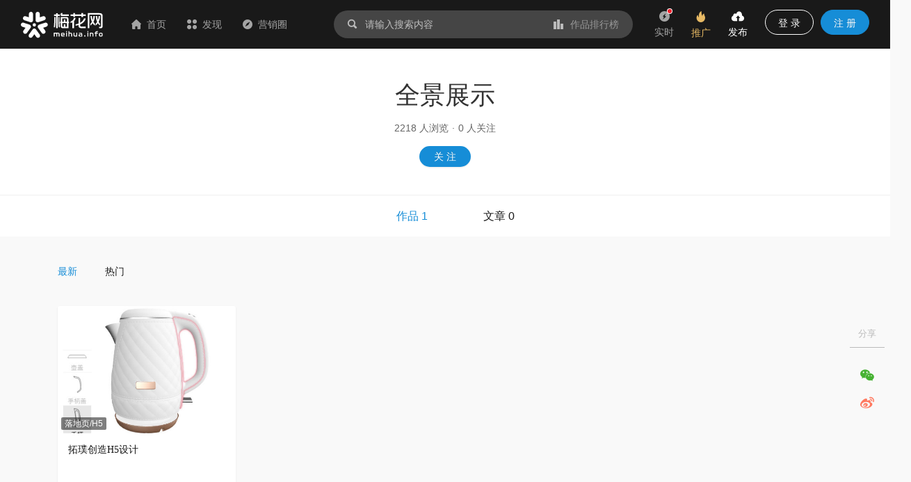

--- FILE ---
content_type: application/javascript; charset=UTF-8
request_url: https://www.meihua.info/_next/static/runtime/webpack-7192e3ff644f08f19cfd.js
body_size: 2723
content:
!function(e){function c(c){for(var d,a,n=c[0],b=c[1],o=c[2],u=0,l=[];u<n.length;u++)a=n[u],t[a]&&l.push(t[a][0]),t[a]=0;for(d in b)Object.prototype.hasOwnProperty.call(b,d)&&(e[d]=b[d]);for(i&&i(c);l.length;)l.shift()();return r.push.apply(r,o||[]),f()}function f(){for(var e,c=0;c<r.length;c++){for(var f=r[c],d=!0,a=1;a<f.length;a++){var b=f[a];0!==t[b]&&(d=!1)}d&&(r.splice(c--,1),e=n(n.s=f[0]))}return e}var d={},a={5:0},t={5:0},r=[];function n(c){if(d[c])return d[c].exports;var f=d[c]={i:c,l:!1,exports:{}},a=!0;try{e[c].call(f.exports,f,f.exports,n),a=!1}finally{a&&delete d[c]}return f.l=!0,f.exports}n.e=function(e){var c=[];a[e]?c.push(a[e]):0!==a[e]&&{2:1}[e]&&c.push(a[e]=new Promise(function(c,f){for(var d="static/css/"+({2:"styles",3:"ant"}[e]||e)+"."+{2:"bcca515b",3:"31d6cfe0",8:"31d6cfe0",9:"31d6cfe0",10:"31d6cfe0",11:"31d6cfe0",12:"31d6cfe0",13:"31d6cfe0",14:"31d6cfe0",15:"31d6cfe0",16:"31d6cfe0",17:"31d6cfe0",18:"31d6cfe0",19:"31d6cfe0",20:"31d6cfe0",21:"31d6cfe0",22:"31d6cfe0",23:"31d6cfe0",24:"31d6cfe0",25:"31d6cfe0",26:"31d6cfe0",27:"31d6cfe0",111:"31d6cfe0",126:"31d6cfe0",127:"31d6cfe0",129:"31d6cfe0",130:"31d6cfe0",131:"31d6cfe0",132:"31d6cfe0",133:"31d6cfe0",134:"31d6cfe0",135:"31d6cfe0",136:"31d6cfe0",137:"31d6cfe0",138:"31d6cfe0",139:"31d6cfe0",140:"31d6cfe0",141:"31d6cfe0",142:"31d6cfe0",143:"31d6cfe0",144:"31d6cfe0",145:"31d6cfe0",146:"31d6cfe0",147:"31d6cfe0",148:"31d6cfe0",149:"31d6cfe0",150:"31d6cfe0",151:"31d6cfe0",152:"31d6cfe0",153:"31d6cfe0",154:"31d6cfe0",155:"31d6cfe0",157:"31d6cfe0",158:"31d6cfe0",159:"31d6cfe0",160:"31d6cfe0",161:"31d6cfe0",162:"31d6cfe0",163:"31d6cfe0",164:"31d6cfe0",165:"31d6cfe0",166:"31d6cfe0",167:"31d6cfe0",168:"31d6cfe0",169:"31d6cfe0",170:"31d6cfe0",171:"31d6cfe0",172:"31d6cfe0",173:"31d6cfe0",174:"31d6cfe0",175:"31d6cfe0",176:"31d6cfe0",177:"31d6cfe0"}[e]+".chunk.css",a=n.p+d,t=document.getElementsByTagName("link"),r=0;r<t.length;r++){var b=(u=t[r]).getAttribute("data-href")||u.getAttribute("href");if("stylesheet"===u.rel&&(b===d||b===a))return c()}var o=document.getElementsByTagName("style");for(r=0;r<o.length;r++){var u;if((b=(u=o[r]).getAttribute("data-href"))===d||b===a)return c()}var i=document.createElement("link");i.rel="stylesheet",i.type="text/css",i.onload=c,i.onerror=function(c){var d=c&&c.target&&c.target.src||a,t=new Error("Loading CSS chunk "+e+" failed.\n("+d+")");t.request=d,f(t)},i.href=a,document.getElementsByTagName("head")[0].appendChild(i)}).then(function(){a[e]=0}));var f=t[e];if(0!==f)if(f)c.push(f[2]);else{var d=new Promise(function(c,d){f=t[e]=[c,d]});c.push(f[2]=d);var r,b=document.getElementsByTagName("head")[0],o=document.createElement("script");o.charset="utf-8",o.timeout=120,n.nc&&o.setAttribute("nonce",n.nc),o.src=function(e){return n.p+"static/chunks/"+({2:"styles",3:"ant"}[e]||e)+"."+{2:"c3ec458385d4d1996106",3:"82e1c06d3dc82892a76e",8:"200a045d8e48b07225eb",9:"c9f5b6eed560d70ec1e3",10:"15b44e75764e80d05af0",11:"8c9d83659a9412c4008d",12:"1724c7d98973d54a89fa",13:"be599976badc0ca76a3b",14:"05de5865f7cf8b15cf0f",15:"66cb85619cd19641c4f7",16:"0630616328e56f2e08a1",17:"614004b1a086e6d2457e",18:"c99d2ebbca247c9035b3",19:"b57c875c0c97079fd8fd",20:"7fcda60fde5969ec28fc",21:"16f5c1d07985f2e32405",22:"1e157a3fb23a9c0f1567",23:"855e866433e0d3cb7442",24:"4a658ab2403e6590cccb",25:"6b388e50799ee4b0eb9f",26:"85b5e6db3c2526d8fd7d",27:"2314334c74b4abca832e",111:"1454ae368f7f2cb51033",126:"155190651a98e0707437",127:"1d5508ea6e9463e5236b",129:"ab1ef1214866aef0e6b6",130:"aba7efde34185576d3d3",131:"069c7295818019b3273e",132:"0cec7ba2943adf0f0382",133:"4fbadc04e93650517e74",134:"cd955b21ae32ba00e9aa",135:"b3ebca608a36ec77a717",136:"c8e2bcce61c7e48cc46c",137:"720f2efb69f04a49b813",138:"c97f4e4382503468022b",139:"f078f34597dd08665c60",140:"00a8ee67df754860198c",141:"5e874b862c5288847b6b",142:"2be6de22bf4f73342c1e",143:"986d2819337ee5bdc499",144:"ac8a5df07ba7df7e70a2",145:"b08ddc46bc269010d249",146:"c0d1ecaa28b3f1e6df42",147:"7a6dc20459c9c7ba7889",148:"dc2be49a9903a62b7181",149:"26f3586c10d37849e1eb",150:"ec03bbc515c0dba498fa",151:"d366113f8675a4fd6c8b",152:"32efdb5f868827c2f3fe",153:"defe1cfa8dcf1c9aa40f",154:"391cd6953fc3eb6c4546",155:"046a87343fafc65b98ea",157:"07cfa3f15f6ffd430b17",158:"62c76c6368e0e9f27dff",159:"ec7c0db65ca09f1f3e0d",160:"91f457e9cf844c337eba",161:"2b03eb62446599018b2c",162:"f40c31b481f11150e025",163:"7ec03a00ea44e6a4e141",164:"0fa939511f8fe09e4cad",165:"df7bb035bb511cb52a6a",166:"17167c6a5eab096faf80",167:"32b66d8f66e28991edaf",168:"ef46fa5d95f51e49795d",169:"00ef0d2c0108734c5a39",170:"5bffe8cc406651037814",171:"9cca7c28583cb059e97d",172:"b85a8857e44eed857b67",173:"00a69fa7935928f14afa",174:"ffad826db8ed1be2fa1d",175:"41b548c2b107a62fdedc",176:"472802c7c26ee8eb150e",177:"bdde09db5f0ef1c205ef"}[e]+".js"}(e),r=function(c){o.onerror=o.onload=null,clearTimeout(u);var f=t[e];if(0!==f){if(f){var d=c&&("load"===c.type?"missing":c.type),a=c&&c.target&&c.target.src,r=new Error("Loading chunk "+e+" failed.\n("+d+": "+a+")");r.type=d,r.request=a,f[1](r)}t[e]=void 0}};var u=setTimeout(function(){r({type:"timeout",target:o})},12e4);o.onerror=o.onload=r,b.appendChild(o)}return Promise.all(c)},n.m=e,n.c=d,n.d=function(e,c,f){n.o(e,c)||Object.defineProperty(e,c,{enumerable:!0,get:f})},n.r=function(e){"undefined"!=typeof Symbol&&Symbol.toStringTag&&Object.defineProperty(e,Symbol.toStringTag,{value:"Module"}),Object.defineProperty(e,"__esModule",{value:!0})},n.t=function(e,c){if(1&c&&(e=n(e)),8&c)return e;if(4&c&&"object"==typeof e&&e&&e.__esModule)return e;var f=Object.create(null);if(n.r(f),Object.defineProperty(f,"default",{enumerable:!0,value:e}),2&c&&"string"!=typeof e)for(var d in e)n.d(f,d,function(c){return e[c]}.bind(null,d));return f},n.n=function(e){var c=e&&e.__esModule?function(){return e.default}:function(){return e};return n.d(c,"a",c),c},n.o=function(e,c){return Object.prototype.hasOwnProperty.call(e,c)},n.p="",n.oe=function(e){throw console.error(e),e};var b=window.webpackJsonp=window.webpackJsonp||[],o=b.push.bind(b);b.push=c,b=b.slice();for(var u=0;u<b.length;u++)c(b[u]);var i=o;f()}([]);

--- FILE ---
content_type: application/javascript; charset=UTF-8
request_url: https://www.meihua.info/_next/static/chunks/23.855e866433e0d3cb7442.js
body_size: 57749
content:
(window.webpackJsonp=window.webpackJsonp||[]).push([[23],{107:function(e,t,n){"use strict";var a,r=n(1);function o(e,t,n){return t in e?Object.defineProperty(e,t,{value:n,enumerable:!0,configurable:!0,writable:!0}):e[t]=n,e}var l=(o(a={},r.m.RECOMMEND,"推荐"),o(a,r.m.HOT,"热门"),o(a,r.m.NEWEST,"最新"),o(a,r.m.FOLLOW,"关注"),o(a,r.m.MATCH,"相关"),a);t.a={commonSortTypeMap:l,enquiryBudgets:[{min:0,max:2e4,value:"0-20000元"},{min:2e4,max:5e4,value:"20000-50000元"},{min:5e4,max:2e5,value:"50000-200000元"},{min:2e5,max:5e5,value:"200000-500000元"},{min:5e5,max:null,value:"500000元以上"},{min:null,max:null,value:"按质议价"}],budgetFilters:[{id:0,label:"全部"},{id:1,label:"0-2万"},{id:2,label:"2-5万"},{id:3,label:"5-20万"},{id:4,label:"20-50万"},{id:5,label:"50万以上"},{id:6,label:"按质定价"}],classifyIconMap:{"药品诊疗":"medical","化妆品及个人用品":"cosmetics","家居用品":"lamp","营养保健品":"healthcare","母婴玩具":"feeding-bottle","服装与饰品":"clothing","食品饮料":"cup","房地产":"estate","家电":"electrical","电子产品":"computer","电商零售":"e-commerce","车":"car","物流服务":"logistics","教育培训":"education","网站与软件":"ie","文化娱乐":"book","游戏":"game","体育运动":"badminton","餐饮服务":"restaurant","金融保险":"finance","旅游航空":"airplane","平面":"plane-picture","互动广告":"swap-ad","户外广告":"outdoor-ad","插画与动画":"palette","视频广告":"video-ad","微电影":"micro-film","介绍视频":"introducing-video","应用":"application","网站":"site","落地页/H5":"h5","展示设计":"display-design","包装设计":"packing","视觉识别系统":"eye-vi","商务摄影":"camera","线下公关活动":"handshake","短视频":"short-video","音频":"audio","其他":"classification"}}},122:function(e,t,n){"use strict";var a=n(6);function r(e,t,n){return t in e?Object.defineProperty(e,t,{value:n,enumerable:!0,configurable:!0,writable:!0}):e[t]=n,e}function o(e){return function(e){if(Array.isArray(e)){for(var t=0,n=new Array(e.length);t<e.length;t++)n[t]=e[t];return n}}(e)||function(e){if(Symbol.iterator in Object(e)||"[object Arguments]"===Object.prototype.toString.call(e))return Array.from(e)}(e)||function(){throw new TypeError("Invalid attempt to spread non-iterable instance")}()}function l(){return a.f.get(a.a.STORAGE_VISITOR_ENQUIRY_EDIT_STATUS)||[]}function u(e){return l().find(function(t){return t.id===e})||{}}function i(e){var t=l().filter(function(t){return t.id!==e});a.f.set(a.a.STORAGE_VISITOR_ENQUIRY_EDIT_STATUS,t)}t.a={getVisitorPhoneVerifys:l,getVisitorPhoneVerify:u,saveVisitorPhoneVerify:function(e){var t=l().filter(function(t){return t.id!==e.id});a.f.set(a.a.STORAGE_VISITOR_ENQUIRY_EDIT_STATUS,[].concat(o(t),[e]))},updateVisitorPhoneVerify:function(e){var t=l().map(function(t){return t.id===e.id?function(e){for(var t=1;t<arguments.length;t++){var n=null!=arguments[t]?arguments[t]:{},a=Object.keys(n);"function"==typeof Object.getOwnPropertySymbols&&(a=a.concat(Object.getOwnPropertySymbols(n).filter(function(e){return Object.getOwnPropertyDescriptor(n,e).enumerable}))),a.forEach(function(t){r(e,t,n[t])})}return e}({},t,e):t});a.f.set(a.a.STORAGE_VISITOR_ENQUIRY_EDIT_STATUS,t)},removeVisitorPhoneVerify:i,clearVisitorPhoneVerifys:function(){a.f.remove(a.a.STORAGE_VISITOR_ENQUIRY_EDIT_STATUS)},checkVisitorPhoneVerify:function(e){return!!u(e).token||(i(e),!1)}}},1285:function(e,t,n){"use strict";n.r(t);n(60);var a,r=n(30),o=n.n(r),l=n(0),u=n.n(l),i=n(9),c=n(533),s=n(527),f=n(415),d=n(528);n(2122);function p(e){return(p="function"==typeof Symbol&&"symbol"==typeof Symbol.iterator?function(e){return typeof e}:function(e){return e&&"function"==typeof Symbol&&e.constructor===Symbol&&e!==Symbol.prototype?"symbol":typeof e})(e)}function h(e,t){for(var n=0;n<t.length;n++){var a=t[n];a.enumerable=a.enumerable||!1,a.configurable=!0,"value"in a&&(a.writable=!0),Object.defineProperty(e,a.key,a)}}function m(e,t){return!t||"object"!==p(t)&&"function"!=typeof t?function(e){if(void 0===e)throw new ReferenceError("this hasn't been initialised - super() hasn't been called");return e}(e):t}function v(e){return(v=Object.setPrototypeOf?Object.getPrototypeOf:function(e){return e.__proto__||Object.getPrototypeOf(e)})(e)}function y(e,t){return(y=Object.setPrototypeOf||function(e,t){return e.__proto__=t,e})(e,t)}var b={FORM_SUBMIT:1,AUTHOR_SUBMIT:2,COMPLETED:3},g=Object(i.b)(function(e){var t=e.store,n=t.accountStore,a=t.letterStore,r=t.compositionStore,o=t.globalStore.referrerSource,l=a.enquiryUi,u=a.enquiryData;return{accountStore:n,letterStore:a,compositionStore:r,referrerSource:o,currentUser:n.currentUser,enquiryUi:l,enquiryData:u,categories:r.categories,forms:r.forms}})(a=Object(i.c)(a=function(e){function t(){var e,n;!function(e,t){if(!(e instanceof t))throw new TypeError("Cannot call a class as a function")}(this,t);for(var a=arguments.length,r=new Array(a),o=0;o<a;o++)r[o]=arguments[o];return(n=m(this,(e=v(t)).call.apply(e,[this].concat(r)))).state={enquiryStep:b.FORM_SUBMIT,enquiryId:0,privateEnquiryId:0,formId:0,enquiryValues:{}},n.handleCancel=function(e){n.props.letterStore.closeEnquiry(),setTimeout(function(){n.setState({enquiryStep:b.FORM_SUBMIT})},1e3)},n.handleEnquiryPublishSuccess=function(e){var t=e.values,a=e.formId,r=e.enquiryId,o=e.privateEnquiryId,l=n.props.enquiryData;n.setState({enquiryId:r,privateEnquiryId:o,formId:a,enquiryValues:t,enquiryStep:l.disabledRecommendAuthors?b.COMPLETED:b.AUTHOR_SUBMIT})},n.handleEnquiryBetchSuccess=function(e){n.setState({enquiryStep:b.COMPLETED})},n.handleResultOk=function(){window.open("/personal/letter")},n}return function(e,t){if("function"!=typeof t&&null!==t)throw new TypeError("Super expression must either be null or a function");e.prototype=Object.create(t&&t.prototype,{constructor:{value:e,writable:!0,configurable:!0}}),t&&y(e,t)}(t,l["Component"]),function(e,t,n){t&&h(e.prototype,t),n&&h(e,n)}(t,[{key:"render",value:function(){var e=this.state,t=e.enquiryStep,n=e.privateEnquiryId,a=e.formId,r=e.enquiryValues,l=this.props,i=l.enquiryUi,p=l.currentUser,h=(l.categories,l.forms,l.enquiryData),m=((p||{}).id,t===b.FORM_SUBMIT),v=t===b.AUTHOR_SUBMIT,y=t===b.COMPLETED,g=!!h.relationExtend;return u.a.createElement(u.a.Fragment,null,u.a.createElement(o.a,{className:"enquiry-modal",title:g?"询个准价":"询价",destroyOnClose:!0,maskClosable:!1,visible:i.visible,onCancel:this.handleCancel,width:600,footer:null},m&&u.a.createElement("div",{className:"enquiry-publish-section form-section"},u.a.createElement(c.a,{onSuccess:this.handleEnquiryPublishSuccess})),v&&u.a.createElement("div",{className:"enquiry-publish-section author-section"},u.a.createElement(f.a,{hideBtns:!0}),u.a.createElement(s.a,{cancelText:"关闭",privateEnquiryId:n||void 0,formId:a,enquiryValues:r,onSuccess:this.handleEnquiryBetchSuccess,onCancel:this.handleCancel}),u.a.createElement(d.a,null)),y&&u.a.createElement("div",{className:"enquiry-publish-section completed-section"},u.a.createElement(f.a,{onCancel:this.handleCancel,onOk:this.handleResultOk}))))}}]),t}())||a)||a;t.default=g},158:function(e,t,n){"use strict";Object.defineProperty(t,"__esModule",{value:!0}),t.default=void 0;var a=o(n(165)),r=o(n(222));function o(e){return e&&e.__esModule?e:{default:e}}a.default.Group=r.default;var l=a.default;t.default=l},165:function(e,t,n){"use strict";Object.defineProperty(t,"__esModule",{value:!0}),t.default=void 0;var a=p(n(0)),r=p(n(85)),o=n(49),l=f(n(7)),u=f(n(315)),i=f(n(138)),c=n(41),s=f(n(92));function f(e){return e&&e.__esModule?e:{default:e}}function d(){if("function"!=typeof WeakMap)return null;var e=new WeakMap;return d=function(){return e},e}function p(e){if(e&&e.__esModule)return e;if(null===e||"object"!==h(e)&&"function"!=typeof e)return{default:e};var t=d();if(t&&t.has(e))return t.get(e);var n={},a=Object.defineProperty&&Object.getOwnPropertyDescriptor;for(var r in e)if(Object.prototype.hasOwnProperty.call(e,r)){var o=a?Object.getOwnPropertyDescriptor(e,r):null;o&&(o.get||o.set)?Object.defineProperty(n,r,o):n[r]=e[r]}return n.default=e,t&&t.set(e,n),n}function h(e){"@babel/helpers - typeof";return(h="function"==typeof Symbol&&"symbol"==typeof Symbol.iterator?function(e){return typeof e}:function(e){return e&&"function"==typeof Symbol&&e.constructor===Symbol&&e!==Symbol.prototype?"symbol":typeof e})(e)}function m(e,t,n){return t in e?Object.defineProperty(e,t,{value:n,enumerable:!0,configurable:!0,writable:!0}):e[t]=n,e}function v(){return(v=Object.assign||function(e){for(var t=1;t<arguments.length;t++){var n=arguments[t];for(var a in n)Object.prototype.hasOwnProperty.call(n,a)&&(e[a]=n[a])}return e}).apply(this,arguments)}function y(e,t){for(var n=0;n<t.length;n++){var a=t[n];a.enumerable=a.enumerable||!1,a.configurable=!0,"value"in a&&(a.writable=!0),Object.defineProperty(e,a.key,a)}}function b(e){return function(){var t,n=C(e);if(function(){if("undefined"==typeof Reflect||!Reflect.construct)return!1;if(Reflect.construct.sham)return!1;if("function"==typeof Proxy)return!0;try{return Date.prototype.toString.call(Reflect.construct(Date,[],function(){})),!0}catch(e){return!1}}()){var a=C(this).constructor;t=Reflect.construct(n,arguments,a)}else t=n.apply(this,arguments);return function(e,t){if(t&&("object"===h(t)||"function"==typeof t))return t;return g(e)}(this,t)}}function g(e){if(void 0===e)throw new ReferenceError("this hasn't been initialised - super() hasn't been called");return e}function C(e){return(C=Object.setPrototypeOf?Object.getPrototypeOf:function(e){return e.__proto__||Object.getPrototypeOf(e)})(e)}function E(e,t){return(E=Object.setPrototypeOf||function(e,t){return e.__proto__=t,e})(e,t)}var O=function(e,t){var n={};for(var a in e)Object.prototype.hasOwnProperty.call(e,a)&&t.indexOf(a)<0&&(n[a]=e[a]);if(null!=e&&"function"==typeof Object.getOwnPropertySymbols){var r=0;for(a=Object.getOwnPropertySymbols(e);r<a.length;r++)t.indexOf(a[r])<0&&Object.prototype.propertyIsEnumerable.call(e,a[r])&&(n[a[r]]=e[a[r]])}return n},S=function(e){!function(e,t){if("function"!=typeof t&&null!==t)throw new TypeError("Super expression must either be null or a function");e.prototype=Object.create(t&&t.prototype,{constructor:{value:e,writable:!0,configurable:!0}}),t&&E(e,t)}(n,a.Component);var t=b(n);function n(){var e;return function(e,t){if(!(e instanceof t))throw new TypeError("Cannot call a class as a function")}(this,n),(e=t.apply(this,arguments)).saveCheckbox=function(t){e.rcCheckbox=t},e.renderCheckbox=function(t){var n,r=t.getPrefixCls,o=g(e),i=o.props,c=o.context,s=i.prefixCls,f=i.className,d=i.children,p=i.indeterminate,h=i.style,y=i.onMouseEnter,b=i.onMouseLeave,C=O(i,["prefixCls","className","children","indeterminate","style","onMouseEnter","onMouseLeave"]),E=c.checkboxGroup,S=r("checkbox",s),w=v({},C);E&&(w.onChange=function(){C.onChange&&C.onChange.apply(C,arguments),E.toggleOption({label:d,value:i.value})},w.name=E.name,w.checked=-1!==E.value.indexOf(i.value),w.disabled=i.disabled||E.disabled);var P=(0,l.default)(f,(m(n={},"".concat(S,"-wrapper"),!0),m(n,"".concat(S,"-wrapper-checked"),w.checked),m(n,"".concat(S,"-wrapper-disabled"),w.disabled),n)),k=(0,l.default)(m({},"".concat(S,"-indeterminate"),p));return a.createElement("label",{className:P,style:h,onMouseEnter:y,onMouseLeave:b},a.createElement(u.default,v({},w,{prefixCls:S,className:k,ref:e.saveCheckbox})),void 0!==d&&a.createElement("span",null,d))},e}return function(e,t,n){t&&y(e.prototype,t),n&&y(e,n)}(n,[{key:"componentDidMount",value:function(){var e=this.props.value,t=(this.context||{}).checkboxGroup,n=void 0===t?{}:t;n.registerValue&&n.registerValue(e),(0,s.default)("checked"in this.props||(this.context||{}).checkboxGroup||!("value"in this.props),"Checkbox","`value` is not validate prop, do you mean `checked`?")}},{key:"shouldComponentUpdate",value:function(e,t,n){return!(0,i.default)(this.props,e)||!(0,i.default)(this.state,t)||!(0,i.default)(this.context.checkboxGroup,n.checkboxGroup)}},{key:"componentDidUpdate",value:function(e){var t=e.value,n=this.props.value,a=(this.context||{}).checkboxGroup,r=void 0===a?{}:a;n!==t&&r.registerValue&&r.cancelValue&&(r.cancelValue(t),r.registerValue(n))}},{key:"componentWillUnmount",value:function(){var e=this.props.value,t=(this.context||{}).checkboxGroup,n=void 0===t?{}:t;n.cancelValue&&n.cancelValue(e)}},{key:"focus",value:function(){this.rcCheckbox.focus()}},{key:"blur",value:function(){this.rcCheckbox.blur()}},{key:"render",value:function(){return a.createElement(c.ConfigConsumer,null,this.renderCheckbox)}}]),n}();S.__ANT_CHECKBOX=!0,S.defaultProps={indeterminate:!1},S.contextTypes={checkboxGroup:r.any},(0,o.polyfill)(S);var w=S;t.default=w},220:function(e,t,n){"use strict";t.__esModule=!0;var a=o(n(17));t.getTodayTime=u,t.getTitleString=i,t.getTodayTimeStr=function(e){return i(u(e))},t.getMonthName=function(e){var t=e.locale();return e.localeData()["zh-cn"===t?"months":"monthsShort"](e)},t.syncTime=function(e,t){if(!r.default.isMoment(e)||!r.default.isMoment(t))return;t.hour(e.hour()),t.minute(e.minute()),t.second(e.second()),t.millisecond(e.millisecond())},t.getTimeConfig=c,t.isTimeValidByConfig=s,t.isTimeValid=f,t.isAllowedDate=function(e,t,n){if(t&&t(e))return!1;if(n&&!f(e,n))return!1;return!0},t.formatDate=function(e,t){if(!e)return"";Array.isArray(t)&&(t=t[0]);return e.format(t)};var r=o(n(12));function o(e){return e&&e.__esModule?e:{default:e}}var l={disabledHours:function(){return[]},disabledMinutes:function(){return[]},disabledSeconds:function(){return[]}};function u(e){var t=(0,r.default)();return t.locale(e.locale()).utcOffset(e.utcOffset()),t}function i(e){return e.format("LL")}function c(e,t){var n=t?t(e):{};return n=(0,a.default)({},l,n)}function s(e,t){var n=!1;if(e){var a=e.hour(),r=e.minute(),o=e.second();if(-1===t.disabledHours().indexOf(a))if(-1===t.disabledMinutes(a).indexOf(r))n=-1!==t.disabledSeconds(a,r).indexOf(o);else n=!0;else n=!0}return!n}function f(e,t){return s(e,c(e,t))}},221:function(e,t,n){"use strict";n(53),n(338)},222:function(e,t,n){"use strict";Object.defineProperty(t,"__esModule",{value:!0}),t.default=void 0;var a=p(n(0)),r=p(n(85)),o=n(49),l=f(n(7)),u=f(n(138)),i=f(n(90)),c=f(n(165)),s=n(41);function f(e){return e&&e.__esModule?e:{default:e}}function d(){if("function"!=typeof WeakMap)return null;var e=new WeakMap;return d=function(){return e},e}function p(e){if(e&&e.__esModule)return e;if(null===e||"object"!==h(e)&&"function"!=typeof e)return{default:e};var t=d();if(t&&t.has(e))return t.get(e);var n={},a=Object.defineProperty&&Object.getOwnPropertyDescriptor;for(var r in e)if(Object.prototype.hasOwnProperty.call(e,r)){var o=a?Object.getOwnPropertyDescriptor(e,r):null;o&&(o.get||o.set)?Object.defineProperty(n,r,o):n[r]=e[r]}return n.default=e,t&&t.set(e,n),n}function h(e){"@babel/helpers - typeof";return(h="function"==typeof Symbol&&"symbol"==typeof Symbol.iterator?function(e){return typeof e}:function(e){return e&&"function"==typeof Symbol&&e.constructor===Symbol&&e!==Symbol.prototype?"symbol":typeof e})(e)}function m(){return(m=Object.assign||function(e){for(var t=1;t<arguments.length;t++){var n=arguments[t];for(var a in n)Object.prototype.hasOwnProperty.call(n,a)&&(e[a]=n[a])}return e}).apply(this,arguments)}function v(e){return function(e){if(Array.isArray(e))return y(e)}(e)||function(e){if("undefined"!=typeof Symbol&&Symbol.iterator in Object(e))return Array.from(e)}(e)||function(e,t){if(!e)return;if("string"==typeof e)return y(e,t);var n=Object.prototype.toString.call(e).slice(8,-1);"Object"===n&&e.constructor&&(n=e.constructor.name);if("Map"===n||"Set"===n)return Array.from(n);if("Arguments"===n||/^(?:Ui|I)nt(?:8|16|32)(?:Clamped)?Array$/.test(n))return y(e,t)}(e)||function(){throw new TypeError("Invalid attempt to spread non-iterable instance.\nIn order to be iterable, non-array objects must have a [Symbol.iterator]() method.")}()}function y(e,t){(null==t||t>e.length)&&(t=e.length);for(var n=0,a=new Array(t);n<t;n++)a[n]=e[n];return a}function b(e,t){for(var n=0;n<t.length;n++){var a=t[n];a.enumerable=a.enumerable||!1,a.configurable=!0,"value"in a&&(a.writable=!0),Object.defineProperty(e,a.key,a)}}function g(e){return function(){var t,n=E(e);if(function(){if("undefined"==typeof Reflect||!Reflect.construct)return!1;if(Reflect.construct.sham)return!1;if("function"==typeof Proxy)return!0;try{return Date.prototype.toString.call(Reflect.construct(Date,[],function(){})),!0}catch(e){return!1}}()){var a=E(this).constructor;t=Reflect.construct(n,arguments,a)}else t=n.apply(this,arguments);return function(e,t){if(t&&("object"===h(t)||"function"==typeof t))return t;return C(e)}(this,t)}}function C(e){if(void 0===e)throw new ReferenceError("this hasn't been initialised - super() hasn't been called");return e}function E(e){return(E=Object.setPrototypeOf?Object.getPrototypeOf:function(e){return e.__proto__||Object.getPrototypeOf(e)})(e)}function O(e,t){return(O=Object.setPrototypeOf||function(e,t){return e.__proto__=t,e})(e,t)}var S=function(e,t){var n={};for(var a in e)Object.prototype.hasOwnProperty.call(e,a)&&t.indexOf(a)<0&&(n[a]=e[a]);if(null!=e&&"function"==typeof Object.getOwnPropertySymbols){var r=0;for(a=Object.getOwnPropertySymbols(e);r<a.length;r++)t.indexOf(a[r])<0&&Object.prototype.propertyIsEnumerable.call(e,a[r])&&(n[a[r]]=e[a[r]])}return n},w=function(e){!function(e,t){if("function"!=typeof t&&null!==t)throw new TypeError("Super expression must either be null or a function");e.prototype=Object.create(t&&t.prototype,{constructor:{value:e,writable:!0,configurable:!0}}),t&&O(e,t)}(n,a.Component);var t=g(n);function n(e){var r;return function(e,t){if(!(e instanceof t))throw new TypeError("Cannot call a class as a function")}(this,n),(r=t.call(this,e)).cancelValue=function(e){r.setState(function(t){return{registeredValues:t.registeredValues.filter(function(t){return t!==e})}})},r.registerValue=function(e){r.setState(function(t){var n=t.registeredValues;return{registeredValues:[].concat(v(n),[e])}})},r.toggleOption=function(e){var t=r.state.registeredValues,n=r.state.value.indexOf(e.value),a=v(r.state.value);-1===n?a.push(e.value):a.splice(n,1),"value"in r.props||r.setState({value:a});var o=r.props.onChange;if(o){var l=r.getOptions();o(a.filter(function(e){return-1!==t.indexOf(e)}).sort(function(e,t){return l.findIndex(function(t){return t.value===e})-l.findIndex(function(e){return e.value===t})}))}},r.renderGroup=function(e){var t=e.getPrefixCls,n=C(r),o=n.props,u=n.state,s=o.prefixCls,f=o.className,d=o.style,p=o.options,h=S(o,["prefixCls","className","style","options"]),v=t("checkbox",s),y="".concat(v,"-group"),b=(0,i.default)(h,["children","defaultValue","value","onChange","disabled"]),g=o.children;p&&p.length>0&&(g=r.getOptions().map(function(e){return a.createElement(c.default,{prefixCls:v,key:e.value.toString(),disabled:"disabled"in e?e.disabled:o.disabled,value:e.value,checked:-1!==u.value.indexOf(e.value),onChange:e.onChange,className:"".concat(y,"-item")},e.label)}));var E=(0,l.default)(y,f);return a.createElement("div",m({className:E,style:d},b),g)},r.state={value:e.value||e.defaultValue||[],registeredValues:[]},r}return function(e,t,n){t&&b(e.prototype,t),n&&b(e,n)}(n,[{key:"getChildContext",value:function(){return{checkboxGroup:{toggleOption:this.toggleOption,value:this.state.value,disabled:this.props.disabled,name:this.props.name,registerValue:this.registerValue,cancelValue:this.cancelValue}}}},{key:"shouldComponentUpdate",value:function(e,t){return!(0,u.default)(this.props,e)||!(0,u.default)(this.state,t)}},{key:"getOptions",value:function(){return this.props.options.map(function(e){return"string"==typeof e?{label:e,value:e}:e})}},{key:"render",value:function(){return a.createElement(s.ConfigConsumer,null,this.renderGroup)}}],[{key:"getDerivedStateFromProps",value:function(e){return"value"in e?{value:e.value||[]}:null}}]),n}();w.defaultProps={options:[]},w.propTypes={defaultValue:r.array,value:r.array,options:r.array.isRequired,onChange:r.func},w.childContextTypes={checkboxGroup:r.any},(0,o.polyfill)(w);var P=w;t.default=P},302:function(e,t,n){"use strict";Object.defineProperty(t,"__esModule",{value:!0}),t.default=void 0;var a=function(e){if(e&&e.__esModule)return e;if(null===e||"object"!==s(e)&&"function"!=typeof e)return{default:e};var t=c();if(t&&t.has(e))return t.get(e);var n={},a=Object.defineProperty&&Object.getOwnPropertyDescriptor;for(var r in e)if(Object.prototype.hasOwnProperty.call(e,r)){var o=a?Object.getOwnPropertyDescriptor(e,r):null;o&&(o.get||o.set)?Object.defineProperty(n,r,o):n[r]=e[r]}n.default=e,t&&t.set(e,n);return n}(n(0)),r=i(n(7)),o=i(n(478)),l=i(n(16)),u=n(41);function i(e){return e&&e.__esModule?e:{default:e}}function c(){if("function"!=typeof WeakMap)return null;var e=new WeakMap;return c=function(){return e},e}function s(e){"@babel/helpers - typeof";return(s="function"==typeof Symbol&&"symbol"==typeof Symbol.iterator?function(e){return typeof e}:function(e){return e&&"function"==typeof Symbol&&e.constructor===Symbol&&e!==Symbol.prototype?"symbol":typeof e})(e)}function f(){return(f=Object.assign||function(e){for(var t=1;t<arguments.length;t++){var n=arguments[t];for(var a in n)Object.prototype.hasOwnProperty.call(n,a)&&(e[a]=n[a])}return e}).apply(this,arguments)}function d(e,t,n){return t in e?Object.defineProperty(e,t,{value:n,enumerable:!0,configurable:!0,writable:!0}):e[t]=n,e}function p(e,t){for(var n=0;n<t.length;n++){var a=t[n];a.enumerable=a.enumerable||!1,a.configurable=!0,"value"in a&&(a.writable=!0),Object.defineProperty(e,a.key,a)}}function h(e){return function(){var t,n=m(e);if(function(){if("undefined"==typeof Reflect||!Reflect.construct)return!1;if(Reflect.construct.sham)return!1;if("function"==typeof Proxy)return!0;try{return Date.prototype.toString.call(Reflect.construct(Date,[],function(){})),!0}catch(e){return!1}}()){var a=m(this).constructor;t=Reflect.construct(n,arguments,a)}else t=n.apply(this,arguments);return function(e,t){if(t&&("object"===s(t)||"function"==typeof t))return t;return function(e){if(void 0===e)throw new ReferenceError("this hasn't been initialised - super() hasn't been called");return e}(e)}(this,t)}}function m(e){return(m=Object.setPrototypeOf?Object.getPrototypeOf:function(e){return e.__proto__||Object.getPrototypeOf(e)})(e)}function v(e,t){return(v=Object.setPrototypeOf||function(e,t){return e.__proto__=t,e})(e,t)}var y=function(e,t){var n={};for(var a in e)Object.prototype.hasOwnProperty.call(e,a)&&t.indexOf(a)<0&&(n[a]=e[a]);if(null!=e&&"function"==typeof Object.getOwnPropertySymbols){var r=0;for(a=Object.getOwnPropertySymbols(e);r<a.length;r++)t.indexOf(a[r])<0&&Object.prototype.propertyIsEnumerable.call(e,a[r])&&(n[a[r]]=e[a[r]])}return n},b=function(e){!function(e,t){if("function"!=typeof t&&null!==t)throw new TypeError("Super expression must either be null or a function");e.prototype=Object.create(t&&t.prototype,{constructor:{value:e,writable:!0,configurable:!0}}),t&&v(e,t)}(n,a.Component);var t=h(n);function n(){var e;return function(e,t){if(!(e instanceof t))throw new TypeError("Cannot call a class as a function")}(this,n),(e=t.apply(this,arguments)).saveInputNumber=function(t){e.inputNumberRef=t},e.renderInputNumber=function(t){var n,u=t.getPrefixCls,i=e.props,c=i.className,s=i.size,p=i.prefixCls,h=y(i,["className","size","prefixCls"]),m=u("input-number",p),v=(0,r.default)((d(n={},"".concat(m,"-lg"),"large"===s),d(n,"".concat(m,"-sm"),"small"===s),n),c),b=a.createElement(l.default,{type:"up",className:"".concat(m,"-handler-up-inner")}),g=a.createElement(l.default,{type:"down",className:"".concat(m,"-handler-down-inner")});return a.createElement(o.default,f({ref:e.saveInputNumber,className:v,upHandler:b,downHandler:g,prefixCls:m},h))},e}return function(e,t,n){t&&p(e.prototype,t),n&&p(e,n)}(n,[{key:"focus",value:function(){this.inputNumberRef.focus()}},{key:"blur",value:function(){this.inputNumberRef.blur()}},{key:"render",value:function(){return a.createElement(u.ConfigConsumer,null,this.renderInputNumber)}}]),n}();t.default=b,b.defaultProps={step:1}},311:function(e,t,n){"use strict";Object.defineProperty(t,"__esModule",{value:!0}),t.default=void 0;var a={MAC_ENTER:3,BACKSPACE:8,TAB:9,NUM_CENTER:12,ENTER:13,SHIFT:16,CTRL:17,ALT:18,PAUSE:19,CAPS_LOCK:20,ESC:27,SPACE:32,PAGE_UP:33,PAGE_DOWN:34,END:35,HOME:36,LEFT:37,UP:38,RIGHT:39,DOWN:40,PRINT_SCREEN:44,INSERT:45,DELETE:46,ZERO:48,ONE:49,TWO:50,THREE:51,FOUR:52,FIVE:53,SIX:54,SEVEN:55,EIGHT:56,NINE:57,QUESTION_MARK:63,A:65,B:66,C:67,D:68,E:69,F:70,G:71,H:72,I:73,J:74,K:75,L:76,M:77,N:78,O:79,P:80,Q:81,R:82,S:83,T:84,U:85,V:86,W:87,X:88,Y:89,Z:90,META:91,WIN_KEY_RIGHT:92,CONTEXT_MENU:93,NUM_ZERO:96,NUM_ONE:97,NUM_TWO:98,NUM_THREE:99,NUM_FOUR:100,NUM_FIVE:101,NUM_SIX:102,NUM_SEVEN:103,NUM_EIGHT:104,NUM_NINE:105,NUM_MULTIPLY:106,NUM_PLUS:107,NUM_MINUS:109,NUM_PERIOD:110,NUM_DIVISION:111,F1:112,F2:113,F3:114,F4:115,F5:116,F6:117,F7:118,F8:119,F9:120,F10:121,F11:122,F12:123,NUMLOCK:144,SEMICOLON:186,DASH:189,EQUALS:187,COMMA:188,PERIOD:190,SLASH:191,APOSTROPHE:192,SINGLE_QUOTE:222,OPEN_SQUARE_BRACKET:219,BACKSLASH:220,CLOSE_SQUARE_BRACKET:221,WIN_KEY:224,MAC_FF_META:224,WIN_IME:229,isTextModifyingKeyEvent:function(e){var t=e.keyCode;if(e.altKey&&!e.ctrlKey||e.metaKey||t>=a.F1&&t<=a.F12)return!1;switch(t){case a.ALT:case a.CAPS_LOCK:case a.CONTEXT_MENU:case a.CTRL:case a.DOWN:case a.END:case a.ESC:case a.HOME:case a.INSERT:case a.LEFT:case a.MAC_FF_META:case a.META:case a.NUMLOCK:case a.NUM_CENTER:case a.PAGE_DOWN:case a.PAGE_UP:case a.PAUSE:case a.PRINT_SCREEN:case a.RIGHT:case a.SHIFT:case a.UP:case a.WIN_KEY:case a.WIN_KEY_RIGHT:return!1;default:return!0}},isCharacterKey:function(e){if(e>=a.ZERO&&e<=a.NINE)return!0;if(e>=a.NUM_ZERO&&e<=a.NUM_MULTIPLY)return!0;if(e>=a.A&&e<=a.Z)return!0;if(-1!==window.navigator.userAgent.indexOf("WebKit")&&0===e)return!0;switch(e){case a.SPACE:case a.QUESTION_MARK:case a.NUM_PLUS:case a.NUM_MINUS:case a.NUM_PERIOD:case a.NUM_DIVISION:case a.SEMICOLON:case a.DASH:case a.EQUALS:case a.COMMA:case a.PERIOD:case a.SLASH:case a.APOSTROPHE:case a.SINGLE_QUOTE:case a.OPEN_SQUARE_BRACKET:case a.BACKSLASH:case a.CLOSE_SQUARE_BRACKET:return!0;default:return!1}}},r=a;t.default=r},316:function(e,t,n){"use strict";Object.defineProperty(t,"__esModule",{value:!0}),t.default=void 0;var a=c(n(468)),r=c(n(457)),o=c(n(700)),l=c(n(704)),u=c(n(711)),i=c(n(719));function c(e){return e&&e.__esModule?e:{default:e}}function s(){return(s=Object.assign||function(e){for(var t=1;t<arguments.length;t++){var n=arguments[t];for(var a in n)Object.prototype.hasOwnProperty.call(n,a)&&(e[a]=n[a])}return e}).apply(this,arguments)}var f=(0,l.default)((0,o.default)(a.default),"date"),d=(0,l.default)((0,o.default)(r.default),"month");s(f,{RangePicker:(0,l.default)(u.default,"date"),MonthPicker:d,WeekPicker:(0,l.default)(i.default,"week")});var p=f;t.default=p},361:function(e,t,n){"use strict";t.__esModule=!0;var a=h(n(27)),r=h(n(23)),o=h(n(28)),l=h(n(0)),u=h(n(47)),i=h(n(5)),c=n(49),s=h(n(701)),f=h(n(311)),d=h(n(702)),p=h(n(247));function h(e){return e&&e.__esModule?e:{default:e}}function m(){}var v=function(e){function t(n){(0,a.default)(this,t);var o=(0,r.default)(this,e.call(this,n));y.call(o);var l=void 0;l="open"in n?n.open:n.defaultOpen;var u=n.value||n.defaultValue;return o.saveCalendarRef=function(e,t){this[e]=t}.bind(o,"calendarInstance"),o.state={open:l,value:u},o}return(0,o.default)(t,e),t.prototype.componentDidUpdate=function(e,t){!t.open&&this.state.open&&(this.focusTimeout=setTimeout(this.focusCalendar,0,this))},t.prototype.componentWillUnmount=function(){clearTimeout(this.focusTimeout)},t.getDerivedStateFromProps=function(e){var t={},n=e.value,a=e.open;return"value"in e&&(t.value=n),void 0!==a&&(t.open=a),t},t.prototype.render=function(){var e=this.props,t=e.prefixCls,n=e.placement,a=e.style,r=e.getCalendarContainer,o=e.align,u=e.animation,i=e.disabled,c=e.dropdownClassName,s=e.transitionName,f=e.children,h=this.state;return l.default.createElement(p.default,{popup:this.getCalendarElement(),popupAlign:o,builtinPlacements:d.default,popupPlacement:n,action:i&&!h.open?[]:["click"],destroyPopupOnHide:!0,getPopupContainer:r,popupStyle:a,popupAnimation:u,popupTransitionName:s,popupVisible:h.open,onPopupVisibleChange:this.onVisibleChange,prefixCls:t,popupClassName:c},l.default.cloneElement(f(h,e),{onKeyDown:this.onKeyDown}))},t}(l.default.Component);v.propTypes={animation:i.default.oneOfType([i.default.func,i.default.string]),disabled:i.default.bool,transitionName:i.default.string,onChange:i.default.func,onOpenChange:i.default.func,children:i.default.func,getCalendarContainer:i.default.func,calendar:i.default.element,style:i.default.object,open:i.default.bool,defaultOpen:i.default.bool,prefixCls:i.default.string,placement:i.default.any,value:i.default.oneOfType([i.default.object,i.default.array]),defaultValue:i.default.oneOfType([i.default.object,i.default.array]),align:i.default.object,dateRender:i.default.func,onBlur:i.default.func},v.defaultProps={prefixCls:"rc-calendar-picker",style:{},align:{},placement:"bottomLeft",defaultOpen:!1,onChange:m,onOpenChange:m,onBlur:m};var y=function(){var e=this;this.onCalendarKeyDown=function(t){t.keyCode===f.default.ESC&&(t.stopPropagation(),e.close(e.focus))},this.onCalendarSelect=function(t){var n=arguments.length>1&&void 0!==arguments[1]?arguments[1]:{},a=e.props;"value"in a||e.setState({value:t}),("keyboard"===n.source||"dateInputSelect"===n.source||!a.calendar.props.timePicker&&"dateInput"!==n.source||"todayButton"===n.source)&&e.close(e.focus),a.onChange(t)},this.onKeyDown=function(t){e.state.open||t.keyCode!==f.default.DOWN&&t.keyCode!==f.default.ENTER||(e.open(),t.preventDefault())},this.onCalendarOk=function(){e.close(e.focus)},this.onCalendarClear=function(){e.close(e.focus)},this.onCalendarBlur=function(){e.setOpen(!1)},this.onVisibleChange=function(t){e.setOpen(t)},this.getCalendarElement=function(){var t=e.props,n=e.state,a=t.calendar.props,r=n.value,o=r,u={ref:e.saveCalendarRef,defaultValue:o||a.defaultValue,selectedValue:r,onKeyDown:e.onCalendarKeyDown,onOk:(0,s.default)(a.onOk,e.onCalendarOk),onSelect:(0,s.default)(a.onSelect,e.onCalendarSelect),onClear:(0,s.default)(a.onClear,e.onCalendarClear),onBlur:(0,s.default)(a.onBlur,e.onCalendarBlur)};return l.default.cloneElement(t.calendar,u)},this.setOpen=function(t,n){var a=e.props.onOpenChange;e.state.open!==t&&("open"in e.props||e.setState({open:t},n),a(t))},this.open=function(t){e.setOpen(!0,t)},this.close=function(t){e.setOpen(!1,t)},this.focus=function(){e.state.open||u.default.findDOMNode(e).focus()},this.focusCalendar=function(){e.state.open&&e.calendarInstance&&e.calendarInstance.focus()}};(0,c.polyfill)(v),t.default=v,e.exports=t.default},415:function(e,t,n){"use strict";n(32);var a=n(13),r=n.n(a),o=n(0),l=n.n(o),u=n(8);n(996);t.a=function(e){var t=e.hideBtns,n=e.text,a=e.desc,o=e.showDesc,i=e.icon,c=e.cancelText,s=e.okText,f=e.onCancel,d=e.onOk,p=e.hideOkBtn;return l.a.createElement("div",{className:"enquiry-result-wrapper"},l.a.createElement("div",{className:"enquiry-submit-result"},l.a.createElement("div",{className:"title"},l.a.createElement("span",{className:"icon-wrapper"},l.a.createElement(u.a,{name:i||"check-circle"})),l.a.createElement("span",{className:"text"},n||"询价提交成功！")),o&&l.a.createElement("div",{className:"desc"},a||"审核通过后会显示在询价列表界面")),!t&&l.a.createElement("div",{className:"enquiry-completed-btns"},l.a.createElement(r.a,{onClick:f},c||"关闭"),!p&&l.a.createElement(r.a,{type:"primary",onClick:d},s||"查看询价")))}},42:function(e,t,n){"use strict";n(24);var a=n(11),r=n.n(a),o=n(0),l=n.n(o),u=n(1);function i(e,t,n){return t in e?Object.defineProperty(e,t,{value:n,enumerable:!0,configurable:!0,writable:!0}):e[t]=n,e}t.a=function(e){var t=e.currentType,n=e.editionType,a=e.style,o=e.noTip,c=(e.mini,""),s="",f="";switch(t){case u.f.PERSONAL:n===u.w.ADVANCED?(s="金牌个人",f="advanced_personal.png"):n===u.w.STANDARD?(s="银牌个人",f="standard_personal.png"):n===u.w.BASIC?(s="VIP",f="vip.svg"):(s="个人",f="personal.svg"),c="".concat(s,"创作者");break;case u.f.BRANDER:n===u.w.ADVANCED?(s="金牌品牌主",f="advanced_brand.png"):n===u.w.STANDARD?(s="甄选品牌主",f="standard_brand.svg"):n===u.w.BASIC?(s="VIP",f="vip.svg"):(s="品牌主",f="brand.svg"),c="".concat(s,"创作者");break;case u.f.SERVER:n===u.w.ADVANCED?(s="金牌服务商",f="advanced_service.png"):n===u.w.STANDARD?(s="甄选服务商",f="standard_service.svg"):n===u.w.BASIC?(s="VIP",f="vip.svg"):(s="服务商",f="service.svg"),c="".concat(s,"创作者");break;case u.f.EDITOR:s="编辑",f="editor.svg",c="梅花网官方编辑"}return l.a.createElement("span",{className:"user-identity",style:function(e){for(var t=1;t<arguments.length;t++){var n=null!=arguments[t]?arguments[t]:{},a=Object.keys(n);"function"==typeof Object.getOwnPropertySymbols&&(a=a.concat(Object.getOwnPropertySymbols(n).filter(function(e){return Object.getOwnPropertyDescriptor(n,e).enumerable}))),a.forEach(function(t){i(e,t,n[t])})}return e}({},a)},l.a.createElement(r.a,{title:o?"":c},l.a.createElement("img",{src:f?"/static/images/author/".concat(f):null,style:{position:"relative",top:"-2px",maxHeight:"17px"}})))}},457:function(e,t,n){"use strict";t.__esModule=!0;var a=v(n(17)),r=v(n(27)),o=v(n(23)),l=v(n(28)),u=v(n(0)),i=v(n(5)),c=v(n(311)),s=n(49),f=v(n(458)),d=v(n(698)),p=n(699),h=n(463),m=v(n(12));function v(e){return e&&e.__esModule?e:{default:e}}var y=function(e){function t(n){(0,r.default)(this,t);var a=(0,o.default)(this,e.call(this,n));return a.onKeyDown=function(e){var t=e.keyCode,n=e.ctrlKey||e.metaKey,r=a.state.value,o=a.props.disabledDate,l=r;switch(t){case c.default.DOWN:(l=r.clone()).add(3,"months");break;case c.default.UP:(l=r.clone()).add(-3,"months");break;case c.default.LEFT:l=r.clone(),n?l.add(-1,"years"):l.add(-1,"months");break;case c.default.RIGHT:l=r.clone(),n?l.add(1,"years"):l.add(1,"months");break;case c.default.ENTER:return o&&o(r)||a.onSelect(r),e.preventDefault(),1;default:return}if(l!==r)return a.setValue(l),e.preventDefault(),1},a.handlePanelChange=function(e,t){"date"!==t&&a.setState({mode:t})},a.state={mode:"month",value:n.value||n.defaultValue||(0,m.default)(),selectedValue:n.selectedValue||n.defaultSelectedValue},a}return(0,l.default)(t,e),t.prototype.render=function(){var e=this.props,t=this.state,n=t.mode,a=t.value,r=u.default.createElement("div",{className:e.prefixCls+"-month-calendar-content"},u.default.createElement("div",{className:e.prefixCls+"-month-header-wrap"},u.default.createElement(f.default,{prefixCls:e.prefixCls,mode:n,value:a,locale:e.locale,disabledMonth:e.disabledDate,monthCellRender:e.monthCellRender,monthCellContentRender:e.monthCellContentRender,onMonthSelect:this.onSelect,onValueChange:this.setValue,onPanelChange:this.handlePanelChange})),u.default.createElement(d.default,{prefixCls:e.prefixCls,renderFooter:e.renderFooter}));return this.renderRoot({className:e.prefixCls+"-month-calendar",children:r})},t}(u.default.Component);y.propTypes=(0,a.default)({},p.calendarMixinPropTypes,h.propType,{monthCellRender:i.default.func,value:i.default.object,defaultValue:i.default.object,selectedValue:i.default.object,defaultSelectedValue:i.default.object,disabledDate:i.default.func}),y.defaultProps=(0,a.default)({},h.defaultProp,p.calendarMixinDefaultProps),t.default=(0,s.polyfill)((0,p.calendarMixinWrapper)((0,h.commonMixinWrapper)(y))),e.exports=t.default},458:function(e,t,n){"use strict";t.__esModule=!0;var a=d(n(27)),r=d(n(23)),o=d(n(28)),l=d(n(0)),u=d(n(5)),i=d(n(459)),c=d(n(694)),s=d(n(696)),f=d(n(697));function d(e){return e&&e.__esModule?e:{default:e}}function p(e){var t=this.props.value.clone();t.add(e,"months"),this.props.onValueChange(t)}function h(e){var t=this.props.value.clone();t.add(e,"years"),this.props.onValueChange(t)}function m(e,t){return e?t:null}var v=function(e){function t(n){(0,a.default)(this,t);var o=(0,r.default)(this,e.call(this,n));return y.call(o),o.nextMonth=p.bind(o,1),o.previousMonth=p.bind(o,-1),o.nextYear=h.bind(o,1),o.previousYear=h.bind(o,-1),o.state={yearPanelReferer:null},o}return(0,o.default)(t,e),t.prototype.render=function(){var e=this,t=this.props,n=t.prefixCls,a=t.locale,r=t.mode,o=t.value,u=t.showTimePicker,i=t.enableNext,d=t.enablePrev,p=t.disabledMonth,h=t.renderFooter,v=null;return"month"===r&&(v=l.default.createElement(c.default,{locale:a,value:o,rootPrefixCls:n,onSelect:this.onMonthSelect,onYearPanelShow:function(){return e.showYearPanel("month")},disabledDate:p,cellRender:t.monthCellRender,contentRender:t.monthCellContentRender,renderFooter:h,changeYear:this.changeYear})),"year"===r&&(v=l.default.createElement(s.default,{locale:a,defaultValue:o,rootPrefixCls:n,onSelect:this.onYearSelect,onDecadePanelShow:this.showDecadePanel,renderFooter:h})),"decade"===r&&(v=l.default.createElement(f.default,{locale:a,defaultValue:o,rootPrefixCls:n,onSelect:this.onDecadeSelect,renderFooter:h})),l.default.createElement("div",{className:n+"-header"},l.default.createElement("div",{style:{position:"relative"}},m(d&&!u,l.default.createElement("a",{className:n+"-prev-year-btn",role:"button",onClick:this.previousYear,title:a.previousYear})),m(d&&!u,l.default.createElement("a",{className:n+"-prev-month-btn",role:"button",onClick:this.previousMonth,title:a.previousMonth})),this.monthYearElement(u),m(i&&!u,l.default.createElement("a",{className:n+"-next-month-btn",onClick:this.nextMonth,title:a.nextMonth})),m(i&&!u,l.default.createElement("a",{className:n+"-next-year-btn",onClick:this.nextYear,title:a.nextYear}))),v)},t}(l.default.Component);v.propTypes={prefixCls:u.default.string,value:u.default.object,onValueChange:u.default.func,showTimePicker:u.default.bool,onPanelChange:u.default.func,locale:u.default.object,enablePrev:u.default.any,enableNext:u.default.any,disabledMonth:u.default.func,renderFooter:u.default.func,onMonthSelect:u.default.func},v.defaultProps={enableNext:1,enablePrev:1,onPanelChange:function(){},onValueChange:function(){}};var y=function(){var e=this;this.onMonthSelect=function(t){e.props.onPanelChange(t,"date"),e.props.onMonthSelect?e.props.onMonthSelect(t):e.props.onValueChange(t)},this.onYearSelect=function(t){var n=e.state.yearPanelReferer;e.setState({yearPanelReferer:null}),e.props.onPanelChange(t,n),e.props.onValueChange(t)},this.onDecadeSelect=function(t){e.props.onPanelChange(t,"year"),e.props.onValueChange(t)},this.changeYear=function(t){t>0?e.nextYear():e.previousYear()},this.monthYearElement=function(t){var n=e.props,a=n.prefixCls,r=n.locale,o=n.value,u=o.localeData(),c=r.monthBeforeYear,s=a+"-"+(c?"my-select":"ym-select"),f=t?" "+a+"-time-status":"",d=l.default.createElement("a",{className:a+"-year-select"+f,role:"button",onClick:t?null:function(){return e.showYearPanel("date")},title:t?null:r.yearSelect},o.format(r.yearFormat)),p=l.default.createElement("a",{className:a+"-month-select"+f,role:"button",onClick:t?null:e.showMonthPanel,title:t?null:r.monthSelect},r.monthFormat?o.format(r.monthFormat):u.monthsShort(o)),h=void 0;t&&(h=l.default.createElement("a",{className:a+"-day-select"+f,role:"button"},o.format(r.dayFormat)));var m=[];return m=c?[p,h,d]:[d,p,h],l.default.createElement("span",{className:s},(0,i.default)(m))},this.showMonthPanel=function(){e.props.onPanelChange(null,"month")},this.showYearPanel=function(t){e.setState({yearPanelReferer:t}),e.props.onPanelChange(null,"year")},this.showDecadePanel=function(){e.props.onPanelChange(null,"decade")}};t.default=v,e.exports=t.default},459:function(e,t,n){"use strict";Object.defineProperty(t,"__esModule",{value:!0}),t.default=function(e){return a.default.Children.map(e,r)};var a=function(e){return e&&e.__esModule?e:{default:e}}(n(0));function r(e){return e}},460:function(e,t,n){"use strict";t.__esModule=!0,t.default=function(e){var t=e.prefixCls,n=e.locale,o=e.value,l=e.timePicker,u=e.disabled,i=e.disabledDate,c=e.onToday,s=e.text,f=(!s&&l?n.now:s)||n.today,d=i&&!(0,r.isAllowedDate)((0,r.getTodayTime)(o),i)||u,p=d?t+"-today-btn-disabled":"";return a.default.createElement("a",{className:t+"-today-btn "+p,role:"button",onClick:d?null:c,title:(0,r.getTodayTimeStr)(o)},f)};var a=function(e){return e&&e.__esModule?e:{default:e}}(n(0)),r=n(220);e.exports=t.default},461:function(e,t,n){"use strict";t.__esModule=!0,t.default=function(e){var t=e.prefixCls,n=e.locale,r=e.okDisabled,o=e.onOk,l=t+"-ok-btn";r&&(l+=" "+t+"-ok-btn-disabled");return a.default.createElement("a",{className:l,role:"button",onClick:r?null:o},n.ok)};var a=function(e){return e&&e.__esModule?e:{default:e}}(n(0));e.exports=t.default},462:function(e,t,n){"use strict";t.__esModule=!0,t.default=function(e){var t,n=e.prefixCls,o=e.locale,l=e.showTimePicker,u=e.onOpenTimePicker,i=e.onCloseTimePicker,c=e.timePickerDisabled,s=(0,r.default)(((t={})[n+"-time-picker-btn"]=!0,t[n+"-time-picker-btn-disabled"]=c,t)),f=null;c||(f=l?i:u);return a.default.createElement("a",{className:s,role:"button",onClick:f},l?o.dateSelect:o.timeSelect)};var a=o(n(0)),r=o(n(7));function o(e){return e&&e.__esModule?e:{default:e}}e.exports=t.default},463:function(e,t,n){"use strict";t.__esModule=!0,t.commonMixinWrapper=t.defaultProp=t.propType=void 0;var a=i(n(27)),r=i(n(23)),o=i(n(28)),l=i(n(5)),u=i(n(720));function i(e){return e&&e.__esModule?e:{default:e}}function c(){}t.propType={className:l.default.string,locale:l.default.object,style:l.default.object,visible:l.default.bool,onSelect:l.default.func,prefixCls:l.default.string,onChange:l.default.func,onOk:l.default.func},t.defaultProp={locale:u.default,style:{},visible:!0,prefixCls:"rc-calendar",className:"",onSelect:c,onChange:c,onClear:c,renderFooter:function(){return null},renderSidebar:function(){return null}},t.commonMixinWrapper=function(e){var t,n;return n=t=function(e){function t(){var n,o,l;(0,a.default)(this,t);for(var u=arguments.length,i=Array(u),c=0;c<u;c++)i[c]=arguments[c];return n=o=(0,r.default)(this,e.call.apply(e,[this].concat(i))),o.getFormat=function(){var e=o.props.format,t=o.props,n=t.locale,a=t.timePicker;return e||(e=a?n.dateTimeFormat:n.dateFormat),e},o.focus=function(){o.focusElement?o.focusElement.focus():o.rootInstance&&o.rootInstance.focus()},o.saveFocusElement=function(e){o.focusElement=e},o.saveRoot=function(e){o.rootInstance=e},l=n,(0,r.default)(o,l)}return(0,o.default)(t,e),t.prototype.shouldComponentUpdate=function(e){return this.props.visible||e.visible},t}(e),t.displayName="CommonMixinWrapper",t.defaultProps=e.defaultProps,t.getDerivedStateFromProps=e.getDerivedStateFromProps,n}},464:function(e,t,n){"use strict";Object.defineProperty(t,"__esModule",{value:!0}),t.formatDate=function(e,t){if(!e)return"";Array.isArray(t)&&(t=t[0]);return e.format(t)}},465:function(e,t,n){"use strict";Object.defineProperty(t,"__esModule",{value:!0}),t.default=void 0;var a=function(e){if(e&&e.__esModule)return e;if(null===e||"object"!=typeof e&&"function"!=typeof e)return{default:e};var t=f();if(t&&t.has(e))return t.get(e);var n={},a=Object.defineProperty&&Object.getOwnPropertyDescriptor;for(var r in e)if(Object.prototype.hasOwnProperty.call(e,r)){var o=a?Object.getOwnPropertyDescriptor(e,r):null;o&&(o.get||o.set)?Object.defineProperty(n,r,o):n[r]=e[r]}n.default=e,t&&t.set(e,n);return n}(n(0)),r=s(n(5)),o=s(n(12)),l=s(n(7)),u=n(49),i=s(n(705)),c=s(n(706));function s(e){return e&&e.__esModule?e:{default:e}}function f(){if("function"!=typeof WeakMap)return null;var e=new WeakMap;return f=function(){return e},e}function d(e,t){var n=Object.keys(e);if(Object.getOwnPropertySymbols){var a=Object.getOwnPropertySymbols(e);t&&(a=a.filter(function(t){return Object.getOwnPropertyDescriptor(e,t).enumerable})),n.push.apply(n,a)}return n}function p(e,t){for(var n=0;n<t.length;n++){var a=t[n];a.enumerable=a.enumerable||!1,a.configurable=!0,"value"in a&&(a.writable=!0),Object.defineProperty(e,a.key,a)}}function h(e){return(h=Object.setPrototypeOf?Object.getPrototypeOf:function(e){return e.__proto__||Object.getPrototypeOf(e)})(e)}function m(e){if(void 0===e)throw new ReferenceError("this hasn't been initialised - super() hasn't been called");return e}function v(e,t){return(v=Object.setPrototypeOf||function(e,t){return e.__proto__=t,e})(e,t)}function y(e,t,n){return t in e?Object.defineProperty(e,t,{value:n,enumerable:!0,configurable:!0,writable:!0}):e[t]=n,e}function b(){}function g(e,t,n){for(var a=arguments.length>3&&void 0!==arguments[3]?arguments[3]:1,r=[],o=0;o<e;o+=a)(!t||t.indexOf(o)<0||!n)&&r.push(o);return r}var C=function(e){function t(){var e,n;!function(e,t){if(!(e instanceof t))throw new TypeError("Cannot call a class as a function")}(this,t);for(var a=arguments.length,r=new Array(a),o=0;o<a;o++)r[o]=arguments[o];return y(m(n=function(e,t){return!t||"object"!=typeof t&&"function"!=typeof t?m(e):t}(this,(e=h(t)).call.apply(e,[this].concat(r)))),"state",{}),y(m(n),"onChange",function(e){var t=n.props.onChange;n.setState({value:e}),t(e)}),y(m(n),"onAmPmChange",function(e){(0,n.props.onAmPmChange)(e)}),y(m(n),"onCurrentSelectPanelChange",function(e){n.setState({currentSelectPanel:e})}),y(m(n),"disabledHours",function(){var e=n.props,t=e.use12Hours,a=(0,e.disabledHours)();return t&&Array.isArray(a)&&(a=n.isAM()?a.filter(function(e){return e<12}).map(function(e){return 0===e?12:e}):a.map(function(e){return 12===e?12:e-12})),a}),n}return function(e,t){if("function"!=typeof t&&null!==t)throw new TypeError("Super expression must either be null or a function");e.prototype=Object.create(t&&t.prototype,{constructor:{value:e,writable:!0,configurable:!0}}),t&&v(e,t)}(t,a.Component),function(e,t,n){t&&p(e.prototype,t),n&&p(e,n)}(t,[{key:"close",value:function(){(0,this.props.onEsc)()}},{key:"isAM",value:function(){var e=this.props.defaultOpenValue,t=this.state.value||e;return t.hour()>=0&&t.hour()<12}},{key:"render",value:function(){var e=this.props,t=e.prefixCls,n=e.className,r=e.placeholder,u=e.disabledMinutes,s=e.disabledSeconds,f=e.hideDisabledOptions,d=e.showHour,p=e.showMinute,h=e.showSecond,m=e.format,v=e.defaultOpenValue,y=e.clearText,b=e.onEsc,C=e.addon,E=e.use12Hours,O=e.focusOnOpen,S=e.onKeyDown,w=e.hourStep,P=e.minuteStep,k=e.secondStep,N=e.inputReadOnly,x=e.clearIcon,D=this.state,M=D.value,T=D.currentSelectPanel,_=this.disabledHours(),V=u(M?M.hour():null),j=s(M?M.hour():null,M?M.minute():null),I=g(24,_,f,w),R=g(60,V,f,P),A=g(60,j,f,k),F=function(e,t,n,a){var r=t.slice().sort(function(t,n){return Math.abs(e.hour()-t)-Math.abs(e.hour()-n)})[0],l=n.slice().sort(function(t,n){return Math.abs(e.minute()-t)-Math.abs(e.minute()-n)})[0],u=a.slice().sort(function(t,n){return Math.abs(e.second()-t)-Math.abs(e.second()-n)})[0];return(0,o.default)("".concat(r,":").concat(l,":").concat(u),"HH:mm:ss")}(v,I,R,A);return a.default.createElement("div",{className:(0,l.default)(n,"".concat(t,"-inner"))},a.default.createElement(i.default,{clearText:y,prefixCls:t,defaultOpenValue:F,value:M,currentSelectPanel:T,onEsc:b,format:m,placeholder:r,hourOptions:I,minuteOptions:R,secondOptions:A,disabledHours:this.disabledHours,disabledMinutes:u,disabledSeconds:s,onChange:this.onChange,focusOnOpen:O,onKeyDown:S,inputReadOnly:N,clearIcon:x}),a.default.createElement(c.default,{prefixCls:t,value:M,defaultOpenValue:F,format:m,onChange:this.onChange,onAmPmChange:this.onAmPmChange,showHour:d,showMinute:p,showSecond:h,hourOptions:I,minuteOptions:R,secondOptions:A,disabledHours:this.disabledHours,disabledMinutes:u,disabledSeconds:s,onCurrentSelectPanelChange:this.onCurrentSelectPanelChange,use12Hours:E,onEsc:b,isAM:this.isAM()}),C(this))}}],[{key:"getDerivedStateFromProps",value:function(e,t){return"value"in e?function(e){for(var t=1;t<arguments.length;t++){var n=null!=arguments[t]?arguments[t]:{};t%2?d(Object(n),!0).forEach(function(t){y(e,t,n[t])}):Object.getOwnPropertyDescriptors?Object.defineProperties(e,Object.getOwnPropertyDescriptors(n)):d(Object(n)).forEach(function(t){Object.defineProperty(e,t,Object.getOwnPropertyDescriptor(n,t))})}return e}({},t,{value:e.value}):null}}]),t}();y(C,"propTypes",{clearText:r.default.string,prefixCls:r.default.string,className:r.default.string,defaultOpenValue:r.default.object,value:r.default.object,placeholder:r.default.string,format:r.default.string,inputReadOnly:r.default.bool,disabledHours:r.default.func,disabledMinutes:r.default.func,disabledSeconds:r.default.func,hideDisabledOptions:r.default.bool,onChange:r.default.func,onAmPmChange:r.default.func,onEsc:r.default.func,showHour:r.default.bool,showMinute:r.default.bool,showSecond:r.default.bool,use12Hours:r.default.bool,hourStep:r.default.number,minuteStep:r.default.number,secondStep:r.default.number,addon:r.default.func,focusOnOpen:r.default.bool,onKeyDown:r.default.func,clearIcon:r.default.node}),y(C,"defaultProps",{prefixCls:"rc-time-picker-panel",onChange:b,disabledHours:b,disabledMinutes:b,disabledSeconds:b,defaultOpenValue:(0,o.default)(),use12Hours:!1,addon:b,onKeyDown:b,onAmPmChange:b,inputReadOnly:!1}),(0,u.polyfill)(C);var E=C;t.default=E},466:function(e,t,n){"use strict";t.__esModule=!0,t.default={DATE_ROW_COUNT:6,DATE_COL_COUNT:7},e.exports=t.default},467:function(e,t,n){"use strict";function a(e){"@babel/helpers - typeof";return(a="function"==typeof Symbol&&"symbol"==typeof Symbol.iterator?function(e){return typeof e}:function(e){return e&&"function"==typeof Symbol&&e.constructor===Symbol&&e!==Symbol.prototype?"symbol":typeof e})(e)}Object.defineProperty(t,"__esModule",{value:!0}),t.default=function(e){var t,n=e.suffixIcon,a=e.prefixCls;return n&&(r.isValidElement(n)?r.cloneElement(n,{className:(0,o.default)((t={},c(t,n.props.className,n.props.className),c(t,"".concat(a,"-picker-icon"),!0),t))}):r.createElement("span",{className:"".concat(a,"-picker-icon")},n))||r.createElement(l.default,{type:"calendar",className:"".concat(a,"-picker-icon")})};var r=function(e){if(e&&e.__esModule)return e;if(null===e||"object"!==a(e)&&"function"!=typeof e)return{default:e};var t=i();if(t&&t.has(e))return t.get(e);var n={},r=Object.defineProperty&&Object.getOwnPropertyDescriptor;for(var o in e)if(Object.prototype.hasOwnProperty.call(e,o)){var l=r?Object.getOwnPropertyDescriptor(e,o):null;l&&(l.get||l.set)?Object.defineProperty(n,o,l):n[o]=e[o]}n.default=e,t&&t.set(e,n);return n}(n(0)),o=u(n(7)),l=u(n(16));function u(e){return e&&e.__esModule?e:{default:e}}function i(){if("function"!=typeof WeakMap)return null;var e=new WeakMap;return i=function(){return e},e}function c(e,t,n){return t in e?Object.defineProperty(e,t,{value:n,enumerable:!0,configurable:!0,writable:!0}):e[t]=n,e}},468:function(e,t,n){"use strict";n.r(t);var a=n(17),r=n.n(a),o=n(27),l=n.n(o),u=n(23),i=n.n(u),c=n(28),s=n.n(c),f=n(0),d=n.n(f),p=n(47),h=n.n(p),m=n(5),v=n.n(m),y=n(66),b=n(49),g=6,C=7,E=n(12),O=n.n(E),S=function(e){function t(){return l()(this,t),i()(this,e.apply(this,arguments))}return s()(t,e),t.prototype.render=function(){for(var e=this.props,t=e.value.localeData(),n=e.prefixCls,a=[],r=[],o=t.firstDayOfWeek(),l=void 0,u=O()(),i=0;i<C;i++){var c=(o+i)%C;u.day(c),a[i]=t.weekdaysMin(u),r[i]=t.weekdaysShort(u)}e.showWeekNumber&&(l=d.a.createElement("th",{role:"columnheader",className:n+"-column-header "+n+"-week-number-header"},d.a.createElement("span",{className:n+"-column-header-inner"},"x")));var s=r.map(function(e,t){return d.a.createElement("th",{key:t,role:"columnheader",title:e,className:n+"-column-header"},d.a.createElement("span",{className:n+"-column-header-inner"},a[t]))});return d.a.createElement("thead",null,d.a.createElement("tr",{role:"row"},l,s))},t}(d.a.Component),w=n(7),P=n.n(w),k={disabledHours:function(){return[]},disabledMinutes:function(){return[]},disabledSeconds:function(){return[]}};function N(e){var t=O()();return t.locale(e.locale()).utcOffset(e.utcOffset()),t}function x(e){return e.format("LL")}function D(e){var t=e.locale();return e.localeData()["zh-cn"===t?"months":"monthsShort"](e)}function M(e,t){var n=t?t(e):{};return n=r()({},k,n)}function T(e,t,n){return(!t||!t(e))&&!(n&&!function(e,t){return function(e,t){var n=!1;if(e){var a=e.hour(),r=e.minute(),o=e.second();n=-1!==t.disabledHours().indexOf(a)||-1!==t.disabledMinutes(a).indexOf(r)||-1!==t.disabledSeconds(a,r).indexOf(o)}return!n}(e,M(e,t))}(e,n))}function _(e,t){return e?(Array.isArray(t)&&(t=t[0]),e.format(t)):""}function V(e,t){return e&&t&&e.isSame(t,"day")}function j(e,t){return e.year()<t.year()?1:e.year()===t.year()&&e.month()<t.month()}function I(e,t){return e.year()>t.year()?1:e.year()===t.year()&&e.month()>t.month()}function R(e){return"rc-calendar-"+e.year()+"-"+e.month()+"-"+e.date()}var A=function(e){function t(){return l()(this,t),i()(this,e.apply(this,arguments))}return s()(t,e),t.prototype.render=function(){var e=this.props,t=e.contentRender,n=e.prefixCls,a=e.selectedValue,r=e.value,o=e.showWeekNumber,l=e.dateRender,u=e.disabledDate,i=e.hoverValue,c=void 0,s=void 0,f=void 0,p=[],h=N(r),m=n+"-cell",v=n+"-week-number-cell",y=n+"-date",b=n+"-today",E=n+"-selected-day",O=n+"-selected-date",S=n+"-selected-start-date",w=n+"-selected-end-date",k=n+"-in-range-cell",D=n+"-last-month-cell",M=n+"-next-month-btn-day",T=n+"-disabled-cell",_=n+"-disabled-cell-first-of-row",A=n+"-disabled-cell-last-of-row",F=n+"-last-day-of-month",U=r.clone();U.date(1);var H=(U.day()+7-r.localeData().firstDayOfWeek())%7,q=U.clone();q.add(0-H,"days");var B=0;for(c=0;c<g;c++)for(s=0;s<C;s++)f=q,B&&(f=f.clone()).add(B,"days"),p.push(f),B++;var L=[];for(B=0,c=0;c<g;c++){var K,W=void 0,Y=void 0,G=!1,Q=[];for(o&&(Y=d.a.createElement("td",{key:p[B].week(),role:"gridcell",className:v},p[B].week())),s=0;s<C;s++){var z=null,X=null;f=p[B],s<C-1&&(z=p[B+1]),s>0&&(X=p[B-1]);var J=m,Z=!1,$=!1;V(f,h)&&(J+=" "+b,W=!0);var ee=j(f,r),te=I(f,r);if(a&&Array.isArray(a)){var ne=i.length?i:a;if(!ee&&!te){var ae=ne[0],re=ne[1];ae&&V(f,ae)&&($=!0,G=!0,J+=" "+S),(ae||re)&&(V(f,re)?($=!0,G=!0,J+=" "+w):(null!==ae&&void 0!==ae||!f.isBefore(re,"day"))&&(null!==re&&void 0!==re||!f.isAfter(ae,"day"))?f.isAfter(ae,"day")&&f.isBefore(re,"day")&&(J+=" "+k):J+=" "+k)}}else V(f,r)&&($=!0,G=!0);V(f,a)&&(J+=" "+O),ee&&(J+=" "+D),te&&(J+=" "+M),f.clone().endOf("month").date()===f.date()&&(J+=" "+F),u&&u(f,r)&&(Z=!0,X&&u(X,r)||(J+=" "+_),z&&u(z,r)||(J+=" "+A)),$&&(J+=" "+E),Z&&(J+=" "+T);var oe=void 0;if(l)oe=l(f,r);else{var le=t?t(f,r):f.date();oe=d.a.createElement("div",{key:R(f),className:y,"aria-selected":$,"aria-disabled":Z},le)}Q.push(d.a.createElement("td",{key:B,onClick:Z?void 0:e.onSelect.bind(null,f),onMouseEnter:Z?void 0:e.onDayHover&&e.onDayHover.bind(null,f)||void 0,role:"gridcell",title:x(f),className:J},oe)),B++}L.push(d.a.createElement("tr",{key:c,role:"row",className:P()((K={},K[n+"-current-week"]=W,K[n+"-active-week"]=G,K))},Y,Q))}return d.a.createElement("tbody",{className:n+"-tbody"},L)},t}(d.a.Component);A.propTypes={contentRender:v.a.func,dateRender:v.a.func,disabledDate:v.a.func,prefixCls:v.a.string,selectedValue:v.a.oneOfType([v.a.object,v.a.arrayOf(v.a.object)]),value:v.a.object,hoverValue:v.a.any,showWeekNumber:v.a.bool},A.defaultProps={hoverValue:[]};var F=A,U=function(e){function t(){return l()(this,t),i()(this,e.apply(this,arguments))}return s()(t,e),t.prototype.render=function(){var e=this.props,t=e.prefixCls;return d.a.createElement("table",{className:t+"-table",cellSpacing:"0",role:"grid"},d.a.createElement(S,e),d.a.createElement(F,e))},t}(d.a.Component);function H(e){return e}function q(e){return d.a.Children.map(e,H)}var B=function(e){function t(){var n,a,r;l()(this,t);for(var o=arguments.length,u=Array(o),c=0;c<o;c++)u[c]=arguments[c];return n=a=i()(this,e.call.apply(e,[this].concat(u))),a.state={},r=n,i()(a,r)}return s()(t,e),t.getDerivedStateFromProps=function(e){return"value"in e?{value:e.value}:null},t.prototype.setAndSelectValue=function(e){this.setState({value:e}),this.props.onSelect(e)},t.prototype.chooseMonth=function(e){var t=this.state.value.clone();t.month(e),this.setAndSelectValue(t)},t.prototype.months=function(){for(var e=this.state.value.clone(),t=[],n=0,a=0;a<4;a++){t[a]=[];for(var r=0;r<3;r++){e.month(n);var o=D(e);t[a][r]={value:n,content:o,title:o},n++}}return t},t.prototype.render=function(){var e=this,t=this.props,n=this.state.value,a=N(n),r=this.months(),o=n.month(),l=t.prefixCls,u=t.locale,i=t.contentRender,c=t.cellRender,s=r.map(function(r,s){var f=r.map(function(r){var s,f=!1;if(t.disabledDate){var p=n.clone();p.month(r.value),f=t.disabledDate(p)}var h=((s={})[l+"-cell"]=1,s[l+"-cell-disabled"]=f,s[l+"-selected-cell"]=r.value===o,s[l+"-current-cell"]=a.year()===n.year()&&r.value===a.month(),s),m=void 0;if(c){var v=n.clone();v.month(r.value),m=c(v,u)}else{var y=void 0;if(i){var b=n.clone();b.month(r.value),y=i(b,u)}else y=r.content;m=d.a.createElement("a",{className:l+"-month"},y)}return d.a.createElement("td",{role:"gridcell",key:r.value,onClick:f?null:function(){return e.chooseMonth(r.value)},title:r.title,className:P()(h)},m)});return d.a.createElement("tr",{key:s,role:"row"},f)});return d.a.createElement("table",{className:l+"-table",cellSpacing:"0",role:"grid"},d.a.createElement("tbody",{className:l+"-tbody"},s))},t}(f.Component);B.defaultProps={onSelect:function(){}},B.propTypes={onSelect:v.a.func,cellRender:v.a.func,prefixCls:v.a.string,value:v.a.object},Object(b.polyfill)(B);var L=B;function K(e){this.props.changeYear(e)}function W(){}var Y=function(e){function t(n){l()(this,t);var a=i()(this,e.call(this,n));return a.setAndSelectValue=function(e){a.setValue(e),a.props.onSelect(e)},a.setValue=function(e){"value"in a.props&&a.setState({value:e})},a.nextYear=K.bind(a,1),a.previousYear=K.bind(a,-1),a.prefixCls=n.rootPrefixCls+"-month-panel",a.state={value:n.value||n.defaultValue},a}return s()(t,e),t.getDerivedStateFromProps=function(e){var t={};return"value"in e&&(t={value:e.value}),t},t.prototype.render=function(){var e=this.props,t=this.state.value,n=e.locale,a=e.cellRender,r=e.contentRender,o=e.renderFooter,l=t.year(),u=this.prefixCls,i=o&&o("month");return d.a.createElement("div",{className:u,style:e.style},d.a.createElement("div",null,d.a.createElement("div",{className:u+"-header"},d.a.createElement("a",{className:u+"-prev-year-btn",role:"button",onClick:this.previousYear,title:n.previousYear}),d.a.createElement("a",{className:u+"-year-select",role:"button",onClick:e.onYearPanelShow,title:n.yearSelect},d.a.createElement("span",{className:u+"-year-select-content"},l),d.a.createElement("span",{className:u+"-year-select-arrow"},"x")),d.a.createElement("a",{className:u+"-next-year-btn",role:"button",onClick:this.nextYear,title:n.nextYear})),d.a.createElement("div",{className:u+"-body"},d.a.createElement(L,{disabledDate:e.disabledDate,onSelect:this.setAndSelectValue,locale:n,value:t,cellRender:a,contentRender:r,prefixCls:u})),i&&d.a.createElement("div",{className:u+"-footer"},i)))},t}(d.a.Component);Y.propTypes={onChange:v.a.func,disabledDate:v.a.func,onSelect:v.a.func,renderFooter:v.a.func,rootPrefixCls:v.a.string,value:v.a.object,defaultValue:v.a.object},Y.defaultProps={onChange:W,onSelect:W},Object(b.polyfill)(Y);var G=Y;function Q(e){var t=this.state.value.clone();t.add(e,"year"),this.setState({value:t})}var z=function(e){function t(n){l()(this,t);var a=i()(this,e.call(this,n));return a.prefixCls=n.rootPrefixCls+"-year-panel",a.state={value:n.value||n.defaultValue},a.nextDecade=Q.bind(a,10),a.previousDecade=Q.bind(a,-10),a}return s()(t,e),t.prototype.years=function(){for(var e=this.state.value.year(),t=10*parseInt(e/10,10)-1,n=[],a=0,r=0;r<4;r++){n[r]=[];for(var o=0;o<3;o++){var l=t+a,u=String(l);n[r][o]={content:u,year:l,title:u},a++}}return n},t.prototype.render=function(){var e=this,t=this.props,n=this.state.value,a=t.locale,r=t.renderFooter,o=this.years(),l=n.year(),u=10*parseInt(l/10,10),i=u+9,c=this.prefixCls,s=o.map(function(t,n){var a=t.map(function(t){var n,a=((n={})[c+"-cell"]=1,n[c+"-selected-cell"]=t.year===l,n[c+"-last-decade-cell"]=t.year<u,n[c+"-next-decade-cell"]=t.year>i,n),r=void 0;return r=t.year<u?e.previousDecade:t.year>i?e.nextDecade:function(e){var t=this.state.value.clone();t.year(e),t.month(this.state.value.month()),this.setState({value:t}),this.props.onSelect(t)}.bind(e,t.year),d.a.createElement("td",{role:"gridcell",title:t.title,key:t.content,onClick:r,className:P()(a)},d.a.createElement("a",{className:c+"-year"},t.content))});return d.a.createElement("tr",{key:n,role:"row"},a)}),f=r&&r("year");return d.a.createElement("div",{className:this.prefixCls},d.a.createElement("div",null,d.a.createElement("div",{className:c+"-header"},d.a.createElement("a",{className:c+"-prev-decade-btn",role:"button",onClick:this.previousDecade,title:a.previousDecade}),d.a.createElement("a",{className:c+"-decade-select",role:"button",onClick:t.onDecadePanelShow,title:a.decadeSelect},d.a.createElement("span",{className:c+"-decade-select-content"},u,"-",i),d.a.createElement("span",{className:c+"-decade-select-arrow"},"x")),d.a.createElement("a",{className:c+"-next-decade-btn",role:"button",onClick:this.nextDecade,title:a.nextDecade})),d.a.createElement("div",{className:c+"-body"},d.a.createElement("table",{className:c+"-table",cellSpacing:"0",role:"grid"},d.a.createElement("tbody",{className:c+"-tbody"},s))),f&&d.a.createElement("div",{className:c+"-footer"},f)))},t}(d.a.Component),X=z;z.propTypes={rootPrefixCls:v.a.string,value:v.a.object,defaultValue:v.a.object,renderFooter:v.a.func},z.defaultProps={onSelect:function(){}};function J(e){var t=this.state.value.clone();t.add(e,"years"),this.setState({value:t})}var Z=function(e){function t(n){l()(this,t);var a=i()(this,e.call(this,n));return a.state={value:n.value||n.defaultValue},a.prefixCls=n.rootPrefixCls+"-decade-panel",a.nextCentury=J.bind(a,100),a.previousCentury=J.bind(a,-100),a}return s()(t,e),t.prototype.render=function(){for(var e=this,t=this.state.value,n=this.props,a=n.locale,r=n.renderFooter,o=t.year(),l=100*parseInt(o/100,10),u=l-10,i=l+99,c=[],s=0,f=this.prefixCls,p=0;p<4;p++){c[p]=[];for(var h=0;h<3;h++){var m=u+10*s,v=u+10*s+9;c[p][h]={startDecade:m,endDecade:v},s++}}var y=r&&r("decade"),b=c.map(function(t,n){var a=t.map(function(t){var n,a=t.startDecade,r=t.endDecade,u=a<l,c=r>i,s=((n={})[f+"-cell"]=1,n[f+"-selected-cell"]=a<=o&&o<=r,n[f+"-last-century-cell"]=u,n[f+"-next-century-cell"]=c,n),p=a+"-"+r,h=void 0;return h=u?e.previousCentury:c?e.nextCentury:function(e,t){var n=this.state.value.clone();n.year(e),n.month(this.state.value.month()),this.props.onSelect(n),t.preventDefault()}.bind(e,a),d.a.createElement("td",{key:a,onClick:h,role:"gridcell",className:P()(s)},d.a.createElement("a",{className:f+"-decade"},p))});return d.a.createElement("tr",{key:n,role:"row"},a)});return d.a.createElement("div",{className:this.prefixCls},d.a.createElement("div",{className:f+"-header"},d.a.createElement("a",{className:f+"-prev-century-btn",role:"button",onClick:this.previousCentury,title:a.previousCentury}),d.a.createElement("div",{className:f+"-century"},l,"-",i),d.a.createElement("a",{className:f+"-next-century-btn",role:"button",onClick:this.nextCentury,title:a.nextCentury})),d.a.createElement("div",{className:f+"-body"},d.a.createElement("table",{className:f+"-table",cellSpacing:"0",role:"grid"},d.a.createElement("tbody",{className:f+"-tbody"},b))),y&&d.a.createElement("div",{className:f+"-footer"},y))},t}(d.a.Component),$=Z;function ee(e){var t=this.props.value.clone();t.add(e,"months"),this.props.onValueChange(t)}function te(e){var t=this.props.value.clone();t.add(e,"years"),this.props.onValueChange(t)}function ne(e,t){return e?t:null}Z.propTypes={locale:v.a.object,value:v.a.object,defaultValue:v.a.object,rootPrefixCls:v.a.string,renderFooter:v.a.func},Z.defaultProps={onSelect:function(){}};var ae=function(e){function t(n){l()(this,t);var a=i()(this,e.call(this,n));return re.call(a),a.nextMonth=ee.bind(a,1),a.previousMonth=ee.bind(a,-1),a.nextYear=te.bind(a,1),a.previousYear=te.bind(a,-1),a.state={yearPanelReferer:null},a}return s()(t,e),t.prototype.render=function(){var e=this,t=this.props,n=t.prefixCls,a=t.locale,r=t.mode,o=t.value,l=t.showTimePicker,u=t.enableNext,i=t.enablePrev,c=t.disabledMonth,s=t.renderFooter,f=null;return"month"===r&&(f=d.a.createElement(G,{locale:a,value:o,rootPrefixCls:n,onSelect:this.onMonthSelect,onYearPanelShow:function(){return e.showYearPanel("month")},disabledDate:c,cellRender:t.monthCellRender,contentRender:t.monthCellContentRender,renderFooter:s,changeYear:this.changeYear})),"year"===r&&(f=d.a.createElement(X,{locale:a,defaultValue:o,rootPrefixCls:n,onSelect:this.onYearSelect,onDecadePanelShow:this.showDecadePanel,renderFooter:s})),"decade"===r&&(f=d.a.createElement($,{locale:a,defaultValue:o,rootPrefixCls:n,onSelect:this.onDecadeSelect,renderFooter:s})),d.a.createElement("div",{className:n+"-header"},d.a.createElement("div",{style:{position:"relative"}},ne(i&&!l,d.a.createElement("a",{className:n+"-prev-year-btn",role:"button",onClick:this.previousYear,title:a.previousYear})),ne(i&&!l,d.a.createElement("a",{className:n+"-prev-month-btn",role:"button",onClick:this.previousMonth,title:a.previousMonth})),this.monthYearElement(l),ne(u&&!l,d.a.createElement("a",{className:n+"-next-month-btn",onClick:this.nextMonth,title:a.nextMonth})),ne(u&&!l,d.a.createElement("a",{className:n+"-next-year-btn",onClick:this.nextYear,title:a.nextYear}))),f)},t}(d.a.Component);ae.propTypes={prefixCls:v.a.string,value:v.a.object,onValueChange:v.a.func,showTimePicker:v.a.bool,onPanelChange:v.a.func,locale:v.a.object,enablePrev:v.a.any,enableNext:v.a.any,disabledMonth:v.a.func,renderFooter:v.a.func,onMonthSelect:v.a.func},ae.defaultProps={enableNext:1,enablePrev:1,onPanelChange:function(){},onValueChange:function(){}};var re=function(){var e=this;this.onMonthSelect=function(t){e.props.onPanelChange(t,"date"),e.props.onMonthSelect?e.props.onMonthSelect(t):e.props.onValueChange(t)},this.onYearSelect=function(t){var n=e.state.yearPanelReferer;e.setState({yearPanelReferer:null}),e.props.onPanelChange(t,n),e.props.onValueChange(t)},this.onDecadeSelect=function(t){e.props.onPanelChange(t,"year"),e.props.onValueChange(t)},this.changeYear=function(t){t>0?e.nextYear():e.previousYear()},this.monthYearElement=function(t){var n=e.props,a=n.prefixCls,r=n.locale,o=n.value,l=o.localeData(),u=r.monthBeforeYear,i=a+"-"+(u?"my-select":"ym-select"),c=t?" "+a+"-time-status":"",s=d.a.createElement("a",{className:a+"-year-select"+c,role:"button",onClick:t?null:function(){return e.showYearPanel("date")},title:t?null:r.yearSelect},o.format(r.yearFormat)),f=d.a.createElement("a",{className:a+"-month-select"+c,role:"button",onClick:t?null:e.showMonthPanel,title:t?null:r.monthSelect},r.monthFormat?o.format(r.monthFormat):l.monthsShort(o)),p=void 0;t&&(p=d.a.createElement("a",{className:a+"-day-select"+c,role:"button"},o.format(r.dayFormat)));var h=[];return h=u?[f,p,s]:[s,f,p],d.a.createElement("span",{className:i},q(h))},this.showMonthPanel=function(){e.props.onPanelChange(null,"month")},this.showYearPanel=function(t){e.setState({yearPanelReferer:t}),e.props.onPanelChange(null,"year")},this.showDecadePanel=function(){e.props.onPanelChange(null,"decade")}},oe=ae;function le(e){var t=e.prefixCls,n=e.locale,a=e.value,r=e.timePicker,o=e.disabled,l=e.disabledDate,u=e.onToday,i=e.text,c=(!i&&r?n.now:i)||n.today,s=l&&!T(N(a),l)||o,f=s?t+"-today-btn-disabled":"";return d.a.createElement("a",{className:t+"-today-btn "+f,role:"button",onClick:s?null:u,title:function(e){return x(N(e))}(a)},c)}function ue(e){var t=e.prefixCls,n=e.locale,a=e.okDisabled,r=e.onOk,o=t+"-ok-btn";return a&&(o+=" "+t+"-ok-btn-disabled"),d.a.createElement("a",{className:o,role:"button",onClick:a?null:r},n.ok)}function ie(e){var t,n=e.prefixCls,a=e.locale,r=e.showTimePicker,o=e.onOpenTimePicker,l=e.onCloseTimePicker,u=e.timePickerDisabled,i=P()(((t={})[n+"-time-picker-btn"]=!0,t[n+"-time-picker-btn-disabled"]=u,t)),c=null;return u||(c=r?l:o),d.a.createElement("a",{className:i,role:"button",onClick:c},r?a.dateSelect:a.timeSelect)}var ce=function(e){function t(){return l()(this,t),i()(this,e.apply(this,arguments))}return s()(t,e),t.prototype.onSelect=function(e){this.props.onSelect(e)},t.prototype.getRootDOMNode=function(){return h.a.findDOMNode(this)},t.prototype.render=function(){var e=this.props,t=e.value,n=e.prefixCls,a=e.showOk,o=e.timePicker,l=e.renderFooter,u=e.mode,i=null,c=l&&l(u);if(e.showToday||o||c){var s,f=void 0;e.showToday&&(f=d.a.createElement(le,r()({},e,{value:t})));var p=void 0;(!0===a||!1!==a&&e.timePicker)&&(p=d.a.createElement(ue,e));var h=void 0;e.timePicker&&(h=d.a.createElement(ie,e));var m=void 0;(f||h||p||c)&&(m=d.a.createElement("span",{className:n+"-footer-btn"},c,q([f,h,p])));var v=P()(n+"-footer",((s={})[n+"-footer-show-ok"]=p,s));i=d.a.createElement("div",{className:v},m)}return i},t}(d.a.Component);ce.propTypes={prefixCls:v.a.string,showDateInput:v.a.bool,disabledTime:v.a.any,timePicker:v.a.element,selectedValue:v.a.any,showOk:v.a.bool,onSelect:v.a.func,value:v.a.object,renderFooter:v.a.func,defaultValue:v.a.object,mode:v.a.string};var se=ce;function fe(e){return e?N(e):O()()}var de={value:v.a.object,defaultValue:v.a.object,onKeyDown:v.a.func},pe={onKeyDown:function(){}};function he(){}var me={className:v.a.string,locale:v.a.object,style:v.a.object,visible:v.a.bool,onSelect:v.a.func,prefixCls:v.a.string,onChange:v.a.func,onOk:v.a.func},ve={locale:{today:"Today",now:"Now",backToToday:"Back to today",ok:"Ok",clear:"Clear",month:"Month",year:"Year",timeSelect:"select time",dateSelect:"select date",weekSelect:"Choose a week",monthSelect:"Choose a month",yearSelect:"Choose a year",decadeSelect:"Choose a decade",yearFormat:"YYYY",dateFormat:"M/D/YYYY",dayFormat:"D",dateTimeFormat:"M/D/YYYY HH:mm:ss",monthBeforeYear:!0,previousMonth:"Previous month (PageUp)",nextMonth:"Next month (PageDown)",previousYear:"Last year (Control + left)",nextYear:"Next year (Control + right)",previousDecade:"Last decade",nextDecade:"Next decade",previousCentury:"Last century",nextCentury:"Next century"},style:{},visible:!0,prefixCls:"rc-calendar",className:"",onSelect:he,onChange:he,onClear:he,renderFooter:function(){return null},renderSidebar:function(){return null}},ye=void 0,be=void 0,ge=void 0,Ce=function(e){function t(n){l()(this,t);var a=i()(this,e.call(this,n));Ee.call(a);var r=n.selectedValue;return a.state={str:_(r,a.props.format),invalid:!1,hasFocus:!1},a}return s()(t,e),t.prototype.componentDidUpdate=function(){!ge||!this.state.hasFocus||this.state.invalid||0===ye&&0===be||ge.setSelectionRange(ye,be)},t.getDerivedStateFromProps=function(e,t){var n={};ge&&(ye=ge.selectionStart,be=ge.selectionEnd);var a=e.selectedValue;return t.hasFocus||(n={str:_(a,e.format),invalid:!1}),n},t.getInstance=function(){return ge},t.prototype.render=function(){var e=this.props,t=this.state,n=t.invalid,a=t.str,r=e.locale,o=e.prefixCls,l=e.placeholder,u=e.clearIcon,i=e.inputMode,c=n?o+"-input-invalid":"";return d.a.createElement("div",{className:o+"-input-wrap"},d.a.createElement("div",{className:o+"-date-input-wrap"},d.a.createElement("input",{ref:this.saveDateInput,className:o+"-input "+c,value:a,disabled:e.disabled,placeholder:l,onChange:this.onInputChange,onKeyDown:this.onKeyDown,onFocus:this.onFocus,onBlur:this.onBlur,inputMode:i})),e.showClear?d.a.createElement("a",{role:"button",title:r.clear,onClick:this.onClear},u||d.a.createElement("span",{className:o+"-clear-btn"})):null)},t}(d.a.Component);Ce.propTypes={prefixCls:v.a.string,timePicker:v.a.object,value:v.a.object,disabledTime:v.a.any,format:v.a.oneOfType([v.a.string,v.a.arrayOf(v.a.string)]),locale:v.a.object,disabledDate:v.a.func,onChange:v.a.func,onClear:v.a.func,placeholder:v.a.string,onSelect:v.a.func,selectedValue:v.a.object,clearIcon:v.a.node,inputMode:v.a.string};var Ee=function(){var e=this;this.onClear=function(){e.setState({str:""}),e.props.onClear(null)},this.onInputChange=function(t){var n=t.target.value,a=e.props,r=a.disabledDate,o=a.format,l=a.onChange,u=a.selectedValue;if(!n)return l(null),void e.setState({invalid:!1,str:n});var i=O()(n,o,!0);if(i.isValid()){var c=e.props.value.clone();c.year(i.year()).month(i.month()).date(i.date()).hour(i.hour()).minute(i.minute()).second(i.second()),!c||r&&r(c)?e.setState({invalid:!0,str:n}):(u!==c||u&&c&&!u.isSame(c))&&(e.setState({invalid:!1,str:n}),l(c))}else e.setState({invalid:!0,str:n})},this.onFocus=function(){e.setState({hasFocus:!0})},this.onBlur=function(){e.setState(function(e,t){return{hasFocus:!1,str:_(t.value,t.format)}})},this.onKeyDown=function(t){var n=t.keyCode,a=e.props,r=a.onSelect,o=a.value,l=a.disabledDate;n===y.a.ENTER&&r&&((!l||!l(o))&&r(o.clone()),t.preventDefault())},this.getRootDOMNode=function(){return h.a.findDOMNode(e)},this.focus=function(){ge&&ge.focus()},this.saveDateInput=function(e){ge=e}};Object(b.polyfill)(Ce);var Oe=Ce;function Se(){}var we=function(e){return!(!O.a.isMoment(e)||!e.isValid())&&e},Pe=function(e){function t(n){l()(this,t);var a=i()(this,e.call(this,n));return ke.call(a),a.state={mode:a.props.mode||"date",value:we(n.value)||we(n.defaultValue)||O()(),selectedValue:n.selectedValue||n.defaultSelectedValue},a}return s()(t,e),t.prototype.componentDidMount=function(){this.props.showDateInput&&this.saveFocusElement(Oe.getInstance())},t.getDerivedStateFromProps=function(e,t){var n=e.value,a=e.selectedValue,r={};return"mode"in e&&t.mode!==e.mode&&(r={mode:e.mode}),"value"in e&&(r.value=we(n)||we(e.defaultValue)||fe(t.value)),"selectedValue"in e&&(r.selectedValue=a),r},t.prototype.render=function(){var e=this.props,t=this.state,n=e.locale,a=e.prefixCls,o=e.disabledDate,l=e.dateInputPlaceholder,u=e.timePicker,i=e.disabledTime,c=e.clearIcon,s=e.renderFooter,f=e.inputMode,p=e.monthCellRender,h=e.monthCellContentRender,m=t.value,v=t.selectedValue,y=t.mode,b="time"===y,g=b&&i&&u?M(v,i):null,C=null;if(u&&b){var E=r()({showHour:!0,showSecond:!0,showMinute:!0},u.props,g,{onChange:this.onDateInputChange,value:v,disabledTime:i});void 0!==u.props.defaultValue&&(E.defaultOpenValue=u.props.defaultValue),C=d.a.cloneElement(u,E)}var O=e.showDateInput?d.a.createElement(Oe,{format:this.getFormat(),key:"date-input",value:m,locale:n,placeholder:l,showClear:!0,disabledTime:i,disabledDate:o,onClear:this.onClear,prefixCls:a,selectedValue:v,onChange:this.onDateInputChange,onSelect:this.onDateInputSelect,clearIcon:c,inputMode:f}):null,S=[];return e.renderSidebar&&S.push(e.renderSidebar()),S.push(d.a.createElement("div",{className:a+"-panel",key:"panel"},O,d.a.createElement("div",{tabIndex:this.props.focusablePanel?0:void 0,className:a+"-date-panel"},d.a.createElement(oe,{locale:n,mode:y,value:m,onValueChange:this.setValue,onPanelChange:this.onPanelChange,renderFooter:s,showTimePicker:b,prefixCls:a,monthCellRender:p,monthCellContentRender:h}),u&&b?d.a.createElement("div",{className:a+"-time-picker"},d.a.createElement("div",{className:a+"-time-picker-panel"},C)):null,d.a.createElement("div",{className:a+"-body"},d.a.createElement(U,{locale:n,value:m,selectedValue:v,prefixCls:a,dateRender:e.dateRender,onSelect:this.onDateTableSelect,disabledDate:o,showWeekNumber:e.showWeekNumber})),d.a.createElement(se,{showOk:e.showOk,mode:y,renderFooter:e.renderFooter,locale:n,prefixCls:a,showToday:e.showToday,disabledTime:i,showTimePicker:b,showDateInput:e.showDateInput,timePicker:u,selectedValue:v,timePickerDisabled:!v,value:m,disabledDate:o,okDisabled:!(!1===e.showOk||v&&this.isAllowedDate(v)),onOk:this.onOk,onSelect:this.onSelect,onToday:this.onToday,onOpenTimePicker:this.openTimePicker,onCloseTimePicker:this.closeTimePicker})))),this.renderRoot({children:S,className:e.showWeekNumber?a+"-week-number":""})},t}(d.a.Component);Pe.propTypes=r()({},de,me,{prefixCls:v.a.string,className:v.a.string,style:v.a.object,defaultValue:v.a.object,value:v.a.object,selectedValue:v.a.object,defaultSelectedValue:v.a.object,mode:v.a.oneOf(["time","date","month","year","decade"]),locale:v.a.object,showDateInput:v.a.bool,showWeekNumber:v.a.bool,showToday:v.a.bool,showOk:v.a.bool,onSelect:v.a.func,onOk:v.a.func,onKeyDown:v.a.func,timePicker:v.a.element,dateInputPlaceholder:v.a.any,onClear:v.a.func,onChange:v.a.func,onPanelChange:v.a.func,disabledDate:v.a.func,disabledTime:v.a.any,dateRender:v.a.func,renderFooter:v.a.func,renderSidebar:v.a.func,clearIcon:v.a.node,focusablePanel:v.a.bool,inputMode:v.a.string,onBlur:v.a.func}),Pe.defaultProps=r()({},pe,ve,{showToday:!0,showDateInput:!0,timePicker:null,onOk:Se,onPanelChange:Se,focusablePanel:!0});var ke=function(){var e=this;this.onPanelChange=function(t,n){var a=e.props,r=e.state;"mode"in a||e.setState({mode:n}),a.onPanelChange(t||r.value,n)},this.onKeyDown=function(t){if("input"!==t.target.nodeName.toLowerCase()){var n=t.keyCode,a=t.ctrlKey||t.metaKey,r=e.props.disabledDate,o=e.state.value;switch(n){case y.a.DOWN:return e.goTime(1,"weeks"),t.preventDefault(),1;case y.a.UP:return e.goTime(-1,"weeks"),t.preventDefault(),1;case y.a.LEFT:return a?e.goTime(-1,"years"):e.goTime(-1,"days"),t.preventDefault(),1;case y.a.RIGHT:return a?e.goTime(1,"years"):e.goTime(1,"days"),t.preventDefault(),1;case y.a.HOME:return e.setValue(function(e){return e.clone().startOf("month")}(e.state.value)),t.preventDefault(),1;case y.a.END:return e.setValue(function(e){return e.clone().endOf("month")}(e.state.value)),t.preventDefault(),1;case y.a.PAGE_DOWN:return e.goTime(1,"month"),t.preventDefault(),1;case y.a.PAGE_UP:return e.goTime(-1,"month"),t.preventDefault(),1;case y.a.ENTER:return r&&r(o)||e.onSelect(o,{source:"keyboard"}),t.preventDefault(),1;default:return e.props.onKeyDown(t),1}}},this.onClear=function(){e.onSelect(null),e.props.onClear()},this.onOk=function(){var t=e.state.selectedValue;e.isAllowedDate(t)&&e.props.onOk(t)},this.onDateInputChange=function(t){e.onSelect(t,{source:"dateInput"})},this.onDateInputSelect=function(t){e.onSelect(t,{source:"dateInputSelect"})},this.onDateTableSelect=function(t){var n=e.props.timePicker;if(!e.state.selectedValue&&n){var a=n.props.defaultValue;a&&function(e,t){O.a.isMoment(e)&&O.a.isMoment(t)&&(t.hour(e.hour()),t.minute(e.minute()),t.second(e.second()),t.millisecond(e.millisecond()))}(a,t)}e.onSelect(t)},this.onToday=function(){var t=N(e.state.value);e.onSelect(t,{source:"todayButton"})},this.onBlur=function(t){setTimeout(function(){var n=Oe.getInstance(),a=e.rootInstance;!a||a.contains(document.activeElement)||n&&n.contains(document.activeElement)||e.props.onBlur&&e.props.onBlur(t)},0)},this.getRootDOMNode=function(){return h.a.findDOMNode(e)},this.openTimePicker=function(){e.onPanelChange(null,"time")},this.closeTimePicker=function(){e.onPanelChange(null,"date")},this.goTime=function(t,n){e.setValue(function(e,t,n){return e.clone().add(t,n)}(e.state.value,t,n))}};Object(b.polyfill)(Pe);var Ne=function(e){var t,n;return n=t=function(t){function n(){var e,a,r;l()(this,n);for(var o=arguments.length,u=Array(o),c=0;c<o;c++)u[c]=arguments[c];return e=a=i()(this,t.call.apply(t,[this].concat(u))),a.onSelect=function(e,t){e&&a.setValue(e),a.setSelectedValue(e,t)},a.renderRoot=function(e){var t,n=a.props,r=n.prefixCls,o=((t={})[r]=1,t[r+"-hidden"]=!n.visible,t[n.className]=!!n.className,t[e.className]=!!e.className,t);return d.a.createElement("div",{ref:a.saveRoot,className:""+P()(o),style:a.props.style,tabIndex:"0",onKeyDown:a.onKeyDown,onBlur:a.onBlur},e.children)},a.setSelectedValue=function(e,t){"selectedValue"in a.props||a.setState({selectedValue:e}),a.props.onSelect&&a.props.onSelect(e,t)},a.setValue=function(e){var t=a.state.value;"value"in a.props||a.setState({value:e}),(t&&e&&!t.isSame(e)||!t&&e||t&&!e)&&a.props.onChange(e)},a.isAllowedDate=function(e){return T(e,a.props.disabledDate,a.props.disabledTime)},r=e,i()(a,r)}return s()(n,t),n.getDerivedStateFromProps=function(t,n){if(e.getDerivedStateFromProps)return e.getDerivedStateFromProps(t,n);var a=t.value,r=t.selectedValue,o={};return"value"in t&&(o.value=a||t.defaultValue||fe(n.value)),"selectedValue"in t&&(o.selectedValue=r),o},n}(e),t.displayName="CalendarMixinWrapper",t.defaultProps=e.defaultProps,n}(function(e){var t,n;return n=t=function(e){function t(){var n,a,r;l()(this,t);for(var o=arguments.length,u=Array(o),c=0;c<o;c++)u[c]=arguments[c];return n=a=i()(this,e.call.apply(e,[this].concat(u))),a.getFormat=function(){var e=a.props.format,t=a.props,n=t.locale,r=t.timePicker;return e||(e=r?n.dateTimeFormat:n.dateFormat),e},a.focus=function(){a.focusElement?a.focusElement.focus():a.rootInstance&&a.rootInstance.focus()},a.saveFocusElement=function(e){a.focusElement=e},a.saveRoot=function(e){a.rootInstance=e},r=n,i()(a,r)}return s()(t,e),t.prototype.shouldComponentUpdate=function(e){return this.props.visible||e.visible},t}(e),t.displayName="CommonMixinWrapper",t.defaultProps=e.defaultProps,t.getDerivedStateFromProps=e.getDerivedStateFromProps,n}(Pe));t.default=Ne},469:function(e,t,n){"use strict";n(53),n(991),n(54),n(693),n(102)},471:function(e,t,n){"use strict";n.d(t,"a",function(){return f});n(60);var a=n(30),r=n.n(a),o=(n(32),n(13)),l=n.n(o),u=n(0),i=n.n(u),c=n(1);n(985);function s(e){var t=[];for(var n in e)t.push("".concat(n,"+").concat(e[n]));return t}function f(e){var t=e.visible,n=e.onCancel,a=e.onSubmit,o=e.wordData,u=e.type,f=s(o.title||{}),d=s(o.content||{}),p=s(o.description||{}),h=c.g.COMPOSITION===u;return i.a.createElement(r.a,{visible:t,title:"疑似敏感词",footer:null,onCancel:n},i.a.createElement("div",{className:"sentive-word__explain"},"如标题和正文有违反《广告法》及监管部门明令禁止使用的绝 对化词义且无法通过客观证据证明，建议不要使用，请将如下 词汇修改后继续提交。梅花网有权因此拒绝审核通过该内容。"),i.a.createElement("div",{className:"senstive-word"},f.length>0&&i.a.createElement("div",{className:"senstive-word__item"},i.a.createElement("div",{className:"senstive-word__item-label"},"标题包含："),i.a.createElement("div",{className:"senstive-word__item-content"},f.join("、"))),p.length>0&&i.a.createElement("div",{className:"senstive-word__item"},i.a.createElement("div",{className:"senstive-word__item-label"},"描述包含："),i.a.createElement("div",{className:"senstive-word__item-content"},p.join("、"))),d.length>0&&i.a.createElement("div",{className:"senstive-word__item"},i.a.createElement("div",{className:"senstive-word__item-label"},h?"正文":"内容","包含："),i.a.createElement("div",{className:"senstive-word__item-content"},d.join("、")))),i.a.createElement("div",{className:"sentive-word-modal__footer"},i.a.createElement(l.a,{onClick:n},"返回修改"),i.a.createElement(l.a,{type:"primary",onClick:a},"继续发布")))}},477:function(e,t,n){"use strict";n(53),n(726)},478:function(e,t,n){"use strict";n.r(t);var a=n(132),r=n.n(a),o=n(17),l=n.n(o),u=n(27),i=n.n(u),c=n(23),s=n.n(c),f=n(28),d=n.n(f),p=n(0),h=n.n(p),m=n(5),v=n.n(m),y=n(7),b=n.n(y),g=n(66),C=n(62),E=n.n(C),O=function(e){function t(){i()(this,t);var e=s()(this,(t.__proto__||Object.getPrototypeOf(t)).apply(this,arguments));return e.state={active:!1},e.onTouchStart=function(t){e.triggerEvent("TouchStart",!0,t)},e.onTouchMove=function(t){e.triggerEvent("TouchMove",!1,t)},e.onTouchEnd=function(t){e.triggerEvent("TouchEnd",!1,t)},e.onTouchCancel=function(t){e.triggerEvent("TouchCancel",!1,t)},e.onMouseDown=function(t){e.triggerEvent("MouseDown",!0,t)},e.onMouseUp=function(t){e.triggerEvent("MouseUp",!1,t)},e.onMouseLeave=function(t){e.triggerEvent("MouseLeave",!1,t)},e}return d()(t,e),E()(t,[{key:"componentDidUpdate",value:function(){this.props.disabled&&this.state.active&&this.setState({active:!1})}},{key:"triggerEvent",value:function(e,t,n){var a="on"+e,r=this.props.children;r.props[a]&&r.props[a](n),t!==this.state.active&&this.setState({active:t})}},{key:"render",value:function(){var e=this.props,t=e.children,n=e.disabled,a=e.activeClassName,r=e.activeStyle,o=n?void 0:{onTouchStart:this.onTouchStart,onTouchMove:this.onTouchMove,onTouchEnd:this.onTouchEnd,onTouchCancel:this.onTouchCancel,onMouseDown:this.onMouseDown,onMouseUp:this.onMouseUp,onMouseLeave:this.onMouseLeave},u=h.a.Children.only(t);if(!n&&this.state.active){var i=u.props,c=i.style,s=i.className;return!1!==r&&(r&&(c=l()({},c,r)),s=b()(s,a)),h.a.cloneElement(u,l()({className:s,style:c},o))}return h.a.cloneElement(u,o)}}]),t}(h.a.Component),S=O;O.defaultProps={disabled:!1};var w=function(e){function t(){return i()(this,t),s()(this,e.apply(this,arguments))}return d()(t,e),t.prototype.render=function(){var e=this.props,t=e.prefixCls,n=e.disabled,a=r()(e,["prefixCls","disabled"]);return h.a.createElement(S,{disabled:n,activeClassName:t+"-handler-active"},h.a.createElement("span",a))},t}(p.Component);w.propTypes={prefixCls:v.a.string,disabled:v.a.bool,onTouchStart:v.a.func,onTouchEnd:v.a.func,onMouseDown:v.a.func,onMouseUp:v.a.func,onMouseLeave:v.a.func};var P=w;function k(){}function N(e){e.preventDefault()}var x=Number.MAX_SAFE_INTEGER||Math.pow(2,53)-1,D=function(e){return void 0!==e&&null!==e},M=function(e,t){return t===e||"number"==typeof t&&"number"==typeof e&&isNaN(t)&&isNaN(e)},T=function(e){function t(n){i()(this,t);var a=s()(this,e.call(this,n));_.call(a);var r=void 0;r="value"in n?n.value:n.defaultValue,a.state={focused:n.autoFocus};var o=a.getValidValue(a.toNumber(r));return a.state=l()({},a.state,{inputValue:a.toPrecisionAsStep(o),value:o}),a}return d()(t,e),t.prototype.componentDidMount=function(){this.componentDidUpdate()},t.prototype.componentDidUpdate=function(e){var t=this.props,n=t.value,a=t.onChange,r=t.max,o=t.min,l=this.state.focused;if(e){if(!M(e.value,n)||!M(e.max,r)||!M(e.min,o)){var u=l?n:this.getValidValue(n),i=void 0;i=this.pressingUpOrDown?u:this.inputting?this.rawInput:this.toPrecisionAsStep(u),this.setState({value:u,inputValue:i})}var c="value"in this.props?n:this.state.value;"max"in this.props&&e.max!==r&&"number"==typeof c&&c>r&&a&&a(r),"min"in this.props&&e.min!==o&&"number"==typeof c&&c<o&&a&&a(o)}try{if(void 0!==this.cursorStart&&this.state.focused)if(this.partRestoreByAfter(this.cursorAfter)||this.state.value===this.props.value){if(this.currentValue===this.input.value)switch(this.lastKeyCode){case g.a.BACKSPACE:this.fixCaret(this.cursorStart-1,this.cursorStart-1);break;case g.a.DELETE:this.fixCaret(this.cursorStart+1,this.cursorStart+1)}}else{var s=this.cursorStart+1;this.cursorAfter?this.lastKeyCode===g.a.BACKSPACE?s=this.cursorStart-1:this.lastKeyCode===g.a.DELETE&&(s=this.cursorStart):s=this.input.value.length,this.fixCaret(s,s)}}catch(e){}this.lastKeyCode=null,this.pressingUpOrDown&&(this.props.focusOnUpDown&&this.state.focused&&document.activeElement!==this.input&&this.focus(),this.pressingUpOrDown=!1)},t.prototype.componentWillUnmount=function(){this.stop()},t.prototype.getCurrentValidValue=function(e){var t=e;return t=""===t?"":this.isNotCompleteNumber(parseFloat(t,10))?this.state.value:this.getValidValue(t),this.toNumber(t)},t.prototype.getRatio=function(e){var t=1;return e.metaKey||e.ctrlKey?t=.1:e.shiftKey&&(t=10),t},t.prototype.getValueFromEvent=function(e){var t=e.target.value.trim().replace(/。/g,".");return D(this.props.decimalSeparator)&&(t=t.replace(this.props.decimalSeparator,".")),t},t.prototype.getValidValue=function(e){var t=arguments.length>1&&void 0!==arguments[1]?arguments[1]:this.props.min,n=arguments.length>2&&void 0!==arguments[2]?arguments[2]:this.props.max,a=parseFloat(e,10);return isNaN(a)?e:(a<t&&(a=t),a>n&&(a=n),a)},t.prototype.setValue=function(e,t){var n=this.props.precision,a=this.isNotCompleteNumber(parseFloat(e,10))?null:parseFloat(e,10),r=this.state,o=r.value,l=void 0===o?null:o,u=r.inputValue,i=void 0===u?null:u,c="number"==typeof a?a.toFixed(n):""+a,s=a!==l||c!==""+i;return"value"in this.props?this.setState({inputValue:this.toPrecisionAsStep(this.state.value)},t):this.setState({value:a,inputValue:this.toPrecisionAsStep(e)},t),s&&this.props.onChange(a),a},t.prototype.getPrecision=function(e){if(D(this.props.precision))return this.props.precision;var t=e.toString();if(t.indexOf("e-")>=0)return parseInt(t.slice(t.indexOf("e-")+2),10);var n=0;return t.indexOf(".")>=0&&(n=t.length-t.indexOf(".")-1),n},t.prototype.getMaxPrecision=function(e){var t=arguments.length>1&&void 0!==arguments[1]?arguments[1]:1,n=this.props,a=n.precision,r=n.step;if(D(a))return a;var o=this.getPrecision(t),l=this.getPrecision(r),u=this.getPrecision(e);return e?Math.max(u,o+l):o+l},t.prototype.getPrecisionFactor=function(e){var t=arguments.length>1&&void 0!==arguments[1]?arguments[1]:1,n=this.getMaxPrecision(e,t);return Math.pow(10,n)},t.prototype.fixCaret=function(e,t){if(void 0!==e&&void 0!==t&&this.input&&this.input.value)try{var n=this.input.selectionStart,a=this.input.selectionEnd;e===n&&t===a||this.input.setSelectionRange(e,t)}catch(e){}},t.prototype.focus=function(){this.input.focus(),this.recordCursorPosition()},t.prototype.blur=function(){this.input.blur()},t.prototype.formatWrapper=function(e){return this.props.formatter?this.props.formatter(e):e},t.prototype.toPrecisionAsStep=function(e){if(this.isNotCompleteNumber(e)||""===e)return e;var t=Math.abs(this.getMaxPrecision(e));return isNaN(t)?e.toString():Number(e).toFixed(t)},t.prototype.isNotCompleteNumber=function(e){return isNaN(e)||""===e||null===e||e&&e.toString().indexOf(".")===e.toString().length-1},t.prototype.toNumber=function(e){var t=this.props.precision,n=this.state.focused,a=e&&e.length>16&&n;return this.isNotCompleteNumber(e)||a?e:D(t)?Math.round(e*Math.pow(10,t))/Math.pow(10,t):Number(e)},t.prototype.upStep=function(e,t){var n=this.props.step,a=this.getPrecisionFactor(e,t),r=Math.abs(this.getMaxPrecision(e,t)),o=((a*e+a*n*t)/a).toFixed(r);return this.toNumber(o)},t.prototype.downStep=function(e,t){var n=this.props.step,a=this.getPrecisionFactor(e,t),r=Math.abs(this.getMaxPrecision(e,t)),o=((a*e-a*n*t)/a).toFixed(r);return this.toNumber(o)},t.prototype.step=function(e,t){var n=this,a=arguments.length>2&&void 0!==arguments[2]?arguments[2]:1,r=arguments[3];this.stop(),t&&(t.persist(),t.preventDefault());var o=this.props;if(!o.disabled){var l=this.getCurrentValidValue(this.state.inputValue)||0;if(!this.isNotCompleteNumber(l)){var u=this[e+"Step"](l,a),i=u>o.max||u<o.min;u>o.max?u=o.max:u<o.min&&(u=o.min),this.setValue(u),this.setState({focused:!0}),i||(this.autoStepTimer=setTimeout(function(){n[e](t,a,!0)},r?200:600))}}},t.prototype.render=function(){var e,t=l()({},this.props),n=t.prefixCls,a=t.disabled,o=t.readOnly,u=t.useTouch,i=t.autoComplete,c=t.upHandler,s=t.downHandler,f=(r()(t,["prefixCls","disabled","readOnly","useTouch","autoComplete","upHandler","downHandler"]),b()(((e={})[n]=!0,e[t.className]=!!t.className,e[n+"-disabled"]=a,e[n+"-focused"]=this.state.focused,e))),d="",p="",m=this.state.value;if(m||0===m)if(isNaN(m))d=n+"-handler-up-disabled",p=n+"-handler-down-disabled";else{var v=Number(m);v>=t.max&&(d=n+"-handler-up-disabled"),v<=t.min&&(p=n+"-handler-down-disabled")}var y={};for(var g in t)!t.hasOwnProperty(g)||"data-"!==g.substr(0,5)&&"aria-"!==g.substr(0,5)&&"role"!==g||(y[g]=t[g]);var C=!t.readOnly&&!t.disabled,E=this.getInputDisplayValue(),O=void 0,S=void 0;u?(O={onTouchStart:C&&!d?this.up:k,onTouchEnd:this.stop},S={onTouchStart:C&&!p?this.down:k,onTouchEnd:this.stop}):(O={onMouseDown:C&&!d?this.up:k,onMouseUp:this.stop,onMouseLeave:this.stop},S={onMouseDown:C&&!p?this.down:k,onMouseUp:this.stop,onMouseLeave:this.stop});var w=!!d||a||o,x=!!p||a||o;return h.a.createElement("div",{className:f,style:t.style,title:t.title,onMouseEnter:t.onMouseEnter,onMouseLeave:t.onMouseLeave,onMouseOver:t.onMouseOver,onMouseOut:t.onMouseOut},h.a.createElement("div",{className:n+"-handler-wrap"},h.a.createElement(P,l()({ref:this.saveUp,disabled:w,prefixCls:n,unselectable:"unselectable"},O,{role:"button","aria-label":"Increase Value","aria-disabled":!!w,className:n+"-handler "+n+"-handler-up "+d}),c||h.a.createElement("span",{unselectable:"unselectable",className:n+"-handler-up-inner",onClick:N})),h.a.createElement(P,l()({ref:this.saveDown,disabled:x,prefixCls:n,unselectable:"unselectable"},S,{role:"button","aria-label":"Decrease Value","aria-disabled":!!x,className:n+"-handler "+n+"-handler-down "+p}),s||h.a.createElement("span",{unselectable:"unselectable",className:n+"-handler-down-inner",onClick:N}))),h.a.createElement("div",{className:n+"-input-wrap"},h.a.createElement("input",l()({role:"spinbutton","aria-valuemin":t.min,"aria-valuemax":t.max,"aria-valuenow":m,required:t.required,type:t.type,placeholder:t.placeholder,onClick:t.onClick,onMouseUp:this.onMouseUp,className:n+"-input",tabIndex:t.tabIndex,autoComplete:i,onFocus:this.onFocus,onBlur:this.onBlur,onKeyDown:C?this.onKeyDown:k,onKeyUp:C?this.onKeyUp:k,autoFocus:t.autoFocus,maxLength:t.maxLength,readOnly:t.readOnly,disabled:t.disabled,max:t.max,min:t.min,step:t.step,name:t.name,title:t.title,id:t.id,onChange:this.onChange,ref:this.saveInput,value:E,pattern:t.pattern,inputMode:t.inputMode},y))))},t}(h.a.Component);T.propTypes={value:v.a.oneOfType([v.a.number,v.a.string]),defaultValue:v.a.oneOfType([v.a.number,v.a.string]),focusOnUpDown:v.a.bool,autoFocus:v.a.bool,onChange:v.a.func,onPressEnter:v.a.func,onKeyDown:v.a.func,onKeyUp:v.a.func,prefixCls:v.a.string,tabIndex:v.a.oneOfType([v.a.string,v.a.number]),disabled:v.a.bool,onFocus:v.a.func,onBlur:v.a.func,readOnly:v.a.bool,max:v.a.number,min:v.a.number,step:v.a.oneOfType([v.a.number,v.a.string]),upHandler:v.a.node,downHandler:v.a.node,useTouch:v.a.bool,formatter:v.a.func,parser:v.a.func,onMouseEnter:v.a.func,onMouseLeave:v.a.func,onMouseOver:v.a.func,onMouseOut:v.a.func,onMouseUp:v.a.func,precision:v.a.number,required:v.a.bool,pattern:v.a.string,decimalSeparator:v.a.string,inputMode:v.a.string},T.defaultProps={focusOnUpDown:!0,useTouch:!1,prefixCls:"rc-input-number",min:-x,step:1,style:{},onChange:k,onKeyDown:k,onPressEnter:k,onFocus:k,onBlur:k,parser:function(e){return e.replace(/[^\w\.-]+/g,"")},required:!1,autoComplete:"off"};var _=function(){var e=this;this.onKeyDown=function(t){for(var n=arguments.length,a=Array(n>1?n-1:0),r=1;r<n;r++)a[r-1]=arguments[r];var o=e.props,l=o.onKeyDown,u=o.onPressEnter;if(t.keyCode===g.a.UP){var i=e.getRatio(t);e.up(t,i),e.stop()}else if(t.keyCode===g.a.DOWN){var c=e.getRatio(t);e.down(t,c),e.stop()}else t.keyCode===g.a.ENTER&&u&&u(t);e.recordCursorPosition(),e.lastKeyCode=t.keyCode,l&&l.apply(void 0,[t].concat(a))},this.onKeyUp=function(t){for(var n=arguments.length,a=Array(n>1?n-1:0),r=1;r<n;r++)a[r-1]=arguments[r];var o=e.props.onKeyUp;e.stop(),e.recordCursorPosition(),o&&o.apply(void 0,[t].concat(a))},this.onChange=function(t){var n=e.props.onChange;e.state.focused&&(e.inputting=!0),e.rawInput=e.props.parser(e.getValueFromEvent(t)),e.setState({inputValue:e.rawInput}),n(e.toNumber(e.rawInput))},this.onMouseUp=function(){var t=e.props.onMouseUp;e.recordCursorPosition(),t&&t.apply(void 0,arguments)},this.onFocus=function(){var t;e.setState({focused:!0}),(t=e.props).onFocus.apply(t,arguments)},this.onBlur=function(){var t=e.props.onBlur;e.inputting=!1,e.setState({focused:!1});var n=e.getCurrentValidValue(e.state.inputValue),a=e.setValue(n);if(t){var r=e.input.value,o=e.getInputDisplayValue({focus:!1,value:a});e.input.value=o,t.apply(void 0,arguments),e.input.value=r}},this.getInputDisplayValue=function(t){var n=t||e.state,a=n.focused,r=n.inputValue,o=n.value,l=void 0;void 0!==(l=a?r:e.toPrecisionAsStep(o))&&null!==l||(l="");var u=e.formatWrapper(l);return D(e.props.decimalSeparator)&&(u=u.toString().replace(".",e.props.decimalSeparator)),u},this.recordCursorPosition=function(){try{e.cursorStart=e.input.selectionStart,e.cursorEnd=e.input.selectionEnd,e.currentValue=e.input.value,e.cursorBefore=e.input.value.substring(0,e.cursorStart),e.cursorAfter=e.input.value.substring(e.cursorEnd)}catch(e){}},this.restoreByAfter=function(t){if(void 0===t)return!1;var n=e.input.value,a=n.lastIndexOf(t);if(-1===a)return!1;var r=e.cursorBefore.length;return e.lastKeyCode===g.a.DELETE&&e.cursorBefore.charAt(r-1)===t[0]?(e.fixCaret(r,r),!0):a+t.length===n.length&&(e.fixCaret(a,a),!0)},this.partRestoreByAfter=function(t){return void 0!==t&&Array.prototype.some.call(t,function(n,a){var r=t.substring(a);return e.restoreByAfter(r)})},this.stop=function(){e.autoStepTimer&&clearTimeout(e.autoStepTimer)},this.down=function(t,n,a){e.pressingUpOrDown=!0,e.step("down",t,n,a)},this.up=function(t,n,a){e.pressingUpOrDown=!0,e.step("up",t,n,a)},this.saveUp=function(t){e.upHandler=t},this.saveDown=function(t){e.downHandler=t},this.saveInput=function(t){e.input=t}};t.default=T},527:function(e,t,n){"use strict";n(32);var a,r=n(13),o=n.n(r),l=(n(469),n(316)),u=n.n(l),i=(n(97),n(58)),c=n.n(i),s=(n(44),n(20)),f=n.n(s),d=(n(221),n(158)),p=n.n(d),h=n(3),m=n.n(h),v=(n(25),n(4)),y=n.n(v),b=n(0),g=n.n(b),C=n(9),E=n(12),O=n.n(E),S=n(14),w=n.n(S),P=n(1),k=n(6),N=n(8),x=n(42);n(995);function D(e){return(D="function"==typeof Symbol&&"symbol"==typeof Symbol.iterator?function(e){return typeof e}:function(e){return e&&"function"==typeof Symbol&&e.constructor===Symbol&&e!==Symbol.prototype?"symbol":typeof e})(e)}function M(e,t,n,a,r,o,l){try{var u=e[o](l),i=u.value}catch(e){return void n(e)}u.done?t(i):Promise.resolve(i).then(a,r)}function T(e){return function(){var t=this,n=arguments;return new Promise(function(a,r){var o=e.apply(t,n);function l(e){M(o,a,r,l,u,"next",e)}function u(e){M(o,a,r,l,u,"throw",e)}l(void 0)})}}function _(e){return function(e){if(Array.isArray(e)){for(var t=0,n=new Array(e.length);t<e.length;t++)n[t]=e[t];return n}}(e)||function(e){if(Symbol.iterator in Object(e)||"[object Arguments]"===Object.prototype.toString.call(e))return Array.from(e)}(e)||function(){throw new TypeError("Invalid attempt to spread non-iterable instance")}()}function V(e,t){for(var n=0;n<t.length;n++){var a=t[n];a.enumerable=a.enumerable||!1,a.configurable=!0,"value"in a&&(a.writable=!0),Object.defineProperty(e,a.key,a)}}function j(e,t){return!t||"object"!==D(t)&&"function"!=typeof t?function(e){if(void 0===e)throw new ReferenceError("this hasn't been initialised - super() hasn't been called");return e}(e):t}function I(e){return(I=Object.setPrototypeOf?Object.getPrototypeOf:function(e){return e.__proto__||Object.getPrototypeOf(e)})(e)}function R(e,t){return(R=Object.setPrototypeOf||function(e,t){return e.__proto__=t,e})(e,t)}function A(e){for(var t=1;t<arguments.length;t++){var n=null!=arguments[t]?arguments[t]:{},a=Object.keys(n);"function"==typeof Object.getOwnPropertySymbols&&(a=a.concat(Object.getOwnPropertySymbols(n).filter(function(e){return Object.getOwnPropertyDescriptor(n,e).enumerable}))),a.forEach(function(t){F(e,t,n[t])})}return e}function F(e,t,n){return t in e?Object.defineProperty(e,t,{value:n,enumerable:!0,configurable:!0,writable:!0}):e[t]=n,e}var U=Object(C.b)(function(e){var t=e.store,n=t.accountStore,a=t.letterStore,r=t.enquiryStore,o=t.compositionStore,l=t.globalStore.referrerSource;a.enquiryUi;return{accountStore:n,letterStore:a,enquiryStore:r,compositionStore:o,enquiryData:a.enquiryData,referrerSource:l,currentUser:n.currentUser}})(a=Object(C.c)(a=function(e){function t(){var e,n;!function(e,t){if(!(e instanceof t))throw new TypeError("Cannot call a class as a function")}(this,t);for(var a=arguments.length,r=new Array(a),o=0;o<a;o++)r[o]=arguments[o];return(n=j(this,(e=I(t)).call.apply(e,[this].concat(r)))).state={authorsFetching:!0,sendFetching:!1,authors:[],selectedIds:[],checkPublicEnquiry:!1,gmtExpire:O()().add(30,"days")},n.handleCheckChange=function(e){var t=n.state.selectedIds,a=e.target.record||{},r=[];r=e.target.checked?[].concat(_(t),[a.id]):t.filter(function(e){return e!==a.id}),n.setState({selectedIds:r})},n.handlePublishChecked=function(e){n.setState({checkPublicEnquiry:e.target.checked})},n.handleExpireChange=function(e,t){n.setState({gmtExpire:e})},n.handleRefresh=function(){n.requestRecommendAuthors()},n.handleSubmit=function(e){var t=n.props.isPublicEnquiry,a=n.state,r=a.selectedIds,o=a.checkPublicEnquiry,l=a.gmtExpire;if(t&&0===r.length)return y.a.destroy(),void y.a.error("请选择创作者");if(!t&&!o&&0===r.length)return y.a.destroy(),void y.a.error("请选择创作者或公开询价");if(!t&&o){if(!l)return y.a.destroy(),void y.a.error("请选择询价有效期");if(l.isBefore(O()()))return y.a.destroy(),void y.a.error("询价有效期错误")}n.handleSend()},n.handleSend=T(m.a.mark(function e(){var t,a,r,o,l,u,i,c,s,f,d,p,h,v,b,g,C,E,O,S;return m.a.wrap(function(e){for(;;)switch(e.prev=e.next){case 0:if(t=n.props,a=t.onSuccess,r=t.enquiryStore,o=t.enquiryValues,l=t.enquiryData,u=t.currentUser,i=void 0===u?{}:u,c=t.isPublicEnquiry,s=t.privateEnquiryId,f=n.state,d=f.selectedIds,p=f.gmtExpire,h=f.checkPublicEnquiry,!!i.id,v=w.a.get(k.a.COOKIE_MEIHUA_TOKEN),b=d.join(","),g=A({},o,{token:v,authorIds:b,source:l.source||P.Q.PUBLIC_ENQUIRY,senderType:c?P.P.USER:l.senderType||P.P.VISTOR,senderId:l.senderId}),n.setState({sendFetching:!0}),C=!1,!(d.length>0)){e.next=14;break}return e.next=11,r.betchSendEnquiry(g);case 11:E=e.sent,n.setState({sendFetching:!1}),E.success?C=!0:(C=!1,y.a.destroy(),y.a.error(E.data.msg));case 14:if(!h){e.next=21;break}return O=A({},o,{token:v,expireTime:p.valueOf(),sourceEnquiryId:s}),e.next=18,r.addEnquiry(O);case 18:S=e.sent,n.setState({sendFetching:!1}),S.success?C=!0:(C=!1,y.a.destroy(),y.a.error(S.data.msg));case 21:C&&a&&a(b);case 22:case"end":return e.stop()}},e)})),n.handleCancel=function(){var e=n.props.onCancel;e&&e()},n}return function(e,t){if("function"!=typeof t&&null!==t)throw new TypeError("Super expression must either be null or a function");e.prototype=Object.create(t&&t.prototype,{constructor:{value:e,writable:!0,configurable:!0}}),t&&R(e,t)}(t,b["Component"]),function(e,t,n){t&&V(e.prototype,t),n&&V(e,n)}(t,[{key:"componentDidMount",value:function(){this.requestRecommendAuthors()}},{key:"requestRecommendAuthors",value:function(){var e=T(m.a.mark(function e(){var t,n,a,r,o;return m.a.wrap(function(e){for(;;)switch(e.prev=e.next){case 0:return t=this.props,n=t.enquiryStore,a=t.formId,this.setState({authorsFetching:!0}),e.next=4,n.fetchRecommendAuthors({formId:a});case 4:r=e.sent,this.setState({authorsFetching:!1}),r.success&&(o=r.data||[],this.setState({authors:o}));case 7:case"end":return e.stop()}},e,this)}));return function(){return e.apply(this,arguments)}}()},{key:"render",value:function(){var e=this,t=this.state,n=t.authorsFetching,a=t.sendFetching,r=t.authors,l=t.selectedIds,i=t.checkPublicEnquiry,s=t.gmtExpire,d=this.props,h=(d.enquiryUi,d.currentUser),m=d.isPublicEnquiry,v=d.cancelText,y=d.hideCancelBtn;(h||{}).id;return g.a.createElement(g.a.Fragment,null,g.a.createElement("div",{className:"enquiry-authors-box"},g.a.createElement("div",{className:"title"},"符合您询价需求的服务商推荐"),g.a.createElement("div",{className:"header"},g.a.createElement("div",{className:"label-text"},"将询价发送给以下户外广告服务商"),g.a.createElement("div",{className:"btn-refresh",onClick:this.handleRefresh},"换一批")),g.a.createElement("div",{className:"author-list-wrapper"},g.a.createElement("div",{className:"enquiry-author-list"},r.map(function(t){var n=l.includes(t.id);return g.a.createElement("div",{className:"enquiry-author-item",key:t.id},g.a.createElement("div",{className:"checkbox-wrapper"},g.a.createElement(p.a,{checked:n,record:t,onChange:e.handleCheckChange})),g.a.createElement("div",{className:"author-wrapper"},g.a.createElement("div",{className:"avatar"},g.a.createElement(f.a,{size:40,src:t.avatar})),g.a.createElement("div",{className:"info"},g.a.createElement("div",{className:"nickname"},t.nickname),g.a.createElement("div",{className:"intro"},g.a.createElement(x.a,{currentType:t.type,editionType:t.editionType})))),g.a.createElement("div",{className:"count-wrapper"},"作品 ",g.a.createElement("span",{className:"count"},t.works||0)))})),n&&g.a.createElement("div",{className:"spin-wrapper"},g.a.createElement(c.a,null))),!m&&g.a.createElement("div",{className:"enquiry-public-wrapper"},g.a.createElement("div",{className:"label"},"公开询价（公开询价后所有服务商都可看到该询价内容）"),g.a.createElement("div",{className:"content"},g.a.createElement("div",{className:"checkbox"},g.a.createElement(p.a,{onClick:this.handlePublishChecked,checked:i},"公开询价")),i&&g.a.createElement("div",{className:"datepicker-wrapper"},g.a.createElement("span",{className:"text"},"该询价有效期"),g.a.createElement(u.a,{suffixIcon:g.a.createElement(N.a,{name:"calendar"}),value:s,onChange:this.handleExpireChange})))),g.a.createElement("div",{className:"enquiry-author-bottom"},g.a.createElement(o.a,{type:"primary",onClick:this.handleSubmit,loading:a},"发送"),!y&&g.a.createElement("span",{className:"btn-cancel",onClick:this.handleCancel},v||"跳过"))))}}]),t}())||a)||a;t.a=U},528:function(e,t,n){"use strict";var a=n(0),r=n.n(a);n(997);t.a=function(){return r.a.createElement("div",{className:"enquiry-contact-qrcode"},r.a.createElement("div",{className:"title"},"联系顾问获取询价建议"),r.a.createElement("div",{className:"qrcode"},r.a.createElement("img",{src:"/static/images/weixin_vip_qrcode.jpg",alt:""})))}},533:function(e,t,n){"use strict";n(469);var a,r=n(316),o=n.n(r),l=(n(32),n(13)),u=n.n(l),i=(n(477),n(302)),c=n.n(i),s=n(3),f=n.n(s),d=(n(25),n(4)),p=n.n(d),h=(n(134),n(22)),m=n.n(h),v=(n(153),n(67)),y=n.n(v),b=(n(130),n(70)),g=n.n(b),C=(n(54),n(18)),E=n.n(C),O=n(0),S=n.n(O),w=n(9),P=n(14),k=n.n(P),N=n(179),x=n(12),D=n.n(x),M=n(1),T=(n(60),n(30)),_=n.n(T),V=n(87),j=n(6);function I(e){return(I="function"==typeof Symbol&&"symbol"==typeof Symbol.iterator?function(e){return typeof e}:function(e){return e&&"function"==typeof Symbol&&e.constructor===Symbol&&e!==Symbol.prototype?"symbol":typeof e})(e)}function R(e,t,n){return t in e?Object.defineProperty(e,t,{value:n,enumerable:!0,configurable:!0,writable:!0}):e[t]=n,e}function A(e,t){for(var n=0;n<t.length;n++){var a=t[n];a.enumerable=a.enumerable||!1,a.configurable=!0,"value"in a&&(a.writable=!0),Object.defineProperty(e,a.key,a)}}function F(e,t){return!t||"object"!==I(t)&&"function"!=typeof t?function(e){if(void 0===e)throw new ReferenceError("this hasn't been initialised - super() hasn't been called");return e}(e):t}function U(e){return(U=Object.setPrototypeOf?Object.getPrototypeOf:function(e){return e.__proto__||Object.getPrototypeOf(e)})(e)}function H(e,t){return(H=Object.setPrototypeOf||function(e,t){return e.__proto__=t,e})(e,t)}var q,B,L,K=Object(w.b)(function(e){var t=e.store,n=t.accountStore;return{accountStore:n,userCenterStore:t.userCenterStore,currentUser:n.currentUser,GTVInfo:n.GTVInfo,phoneInfo:n.phoneInfo}})(a=Object(w.c)(a=function(e){function t(e){var n;return function(e,t){if(!(e instanceof t))throw new TypeError("Cannot call a class as a function")}(this,t),(n=F(this,U(t).call(this,e))).changePhone=function(e){n.setState({phone:e.target.value})},n.changeVerifyCode=function(e){n.setState({verifyCode:e.target.value})},n.handleCaptachVerifySuccess=function(e){n.setState({verifyResult:e})},n.handleDownCount=function(){var e=n.props.accountStore,t=n.state,a=t.verifyResult,r=t.phone;if(!j.g.isMobile(r))return p.a.destroy(),void p.a.error("请输入正确的手机号");a?(n.setState(function(e){return{isCountdown:!e.isCountdown}}),n.calculateDownCount(),e.fetchPhoneBind(function(e){for(var t=1;t<arguments.length;t++){var n=null!=arguments[t]?arguments[t]:{},a=Object.keys(n);"function"==typeof Object.getOwnPropertySymbols&&(a=a.concat(Object.getOwnPropertySymbols(n).filter(function(e){return Object.getOwnPropertyDescriptor(n,e).enumerable}))),a.forEach(function(t){R(e,t,n[t])})}return e}({type:5,phone:encodeURIComponent(r)},a))):(p.a.destroy(),p.a.error("请先完成验证"))},n.calculateDownCount=function(){var e=setInterval(function(){var t=n.state.countdown-1;t>=0?n.setState({countdown:t}):(n.setState(function(e){return{isCountdown:!e.isCountdown,countdown:60}}),clearInterval(e))},1e3)},n.handlePhoneOk=function(e){var t=n.state,a=t.verifyResult,r=t.phone,o=t.verifyCode,l=n.props,u=l.phoneInfo,i=l.userCenterStore,c=(l.form,l.onConfirm),s=localStorage.getItem("phoneData");if(!r)return p.a.destroy(),void p.a.error("请输入手机号");if(!o)return p.a.destroy(),void p.a.error("请输入验证码");if(a){var f={phone:encodeURIComponent(r),code:o,type:5,verify_token:s||u.token};i.fetchCreatorPhoneVerify(f,function(e){n.setState({phoneVisible:!1,newPhoneNum:!1,isPhoneVerified:!0,verifyCode:""}),c&&c(r)})}else p.a.destroy(),p.a.error("请先完成验证")},n.handlePhoneCancel=function(){var e=n.props,t=e.onCancel;e.accountStore.resetGTVInfo(),t&&t()},n.state={phone:e.phone,verifyCode:"",countdown:60,gtResult:null,verifyResult:null},n}return function(e,t){if("function"!=typeof t&&null!==t)throw new TypeError("Super expression must either be null or a function");e.prototype=Object.create(t&&t.prototype,{constructor:{value:e,writable:!0,configurable:!0}}),t&&H(e,t)}(t,O["Component"]),function(e,t,n){t&&A(e.prototype,t),n&&A(e,n)}(t,[{key:"render",value:function(){var e=this.props,t=e.visible,n=e.phone,a=this.state,r=a.phone,o=a.verifyCode,l=a.countdown,i=a.isCountdown;return S.a.createElement(_.a,{className:"safe-container-modal creator-VerCode-modal",title:n?"验证手机号":"修改手机号",visible:t,okText:"确定",cancelText:"取消",zIndex:1e3,style:{padding:"0 50px"},maskClosable:!1,onOk:this.handlePhoneOk,onCancel:this.handlePhoneCancel},S.a.createElement("div",{className:"form-item-row"},S.a.createElement(E.a,{type:"text",value:r,placeholder:"请输入手机号",className:"new-border-input",onChange:this.changePhone,style:{width:"100%",height:38}})),S.a.createElement("div",{className:"form-item-row"},S.a.createElement(V.a,{onSuccess:this.handleCaptachVerifySuccess})),S.a.createElement("div",{className:"form-item-row"},S.a.createElement(E.a,{type:"text",className:"new-verify-input",style:{height:38,marginRight:0},placeholder:"请输入验证码",value:o,onChange:this.changeVerifyCode}),i?S.a.createElement(u.a,{className:"send-verify",style:{height:38},disabled:!0},"重新发送(",l,")S"):S.a.createElement(u.a,{className:"send-verify",onClick:this.handleDownCount,style:{height:38}},"获取验证码")))}}]),t}())||a)||a,W=n(8),Y=n(471),G=n(122),Q=n(107);n(994);function z(e){return(z="function"==typeof Symbol&&"symbol"==typeof Symbol.iterator?function(e){return typeof e}:function(e){return e&&"function"==typeof Symbol&&e.constructor===Symbol&&e!==Symbol.prototype?"symbol":typeof e})(e)}function X(e,t,n,a,r,o,l){try{var u=e[o](l),i=u.value}catch(e){return void n(e)}u.done?t(i):Promise.resolve(i).then(a,r)}function J(e){return function(){var t=this,n=arguments;return new Promise(function(a,r){var o=e.apply(t,n);function l(e){X(o,a,r,l,u,"next",e)}function u(e){X(o,a,r,l,u,"throw",e)}l(void 0)})}}function Z(e,t){for(var n=0;n<t.length;n++){var a=t[n];a.enumerable=a.enumerable||!1,a.configurable=!0,"value"in a&&(a.writable=!0),Object.defineProperty(e,a.key,a)}}function $(e,t){return!t||"object"!==z(t)&&"function"!=typeof t?function(e){if(void 0===e)throw new ReferenceError("this hasn't been initialised - super() hasn't been called");return e}(e):t}function ee(e){return(ee=Object.setPrototypeOf?Object.getPrototypeOf:function(e){return e.__proto__||Object.getPrototypeOf(e)})(e)}function te(e,t){return(te=Object.setPrototypeOf||function(e,t){return e.__proto__=t,e})(e,t)}function ne(e,t){return function(e){if(Array.isArray(e))return e}(e)||function(e,t){var n=[],a=!0,r=!1,o=void 0;try{for(var l,u=e[Symbol.iterator]();!(a=(l=u.next()).done)&&(n.push(l.value),!t||n.length!==t);a=!0);}catch(e){r=!0,o=e}finally{try{a||null==u.return||u.return()}finally{if(r)throw o}}return n}(e,t)||function(){throw new TypeError("Invalid attempt to destructure non-iterable instance")}()}function ae(e,t){if(null==e)return{};var n,a,r=function(e,t){if(null==e)return{};var n,a,r={},o=Object.keys(e);for(a=0;a<o.length;a++)n=o[a],t.indexOf(n)>=0||(r[n]=e[n]);return r}(e,t);if(Object.getOwnPropertySymbols){var o=Object.getOwnPropertySymbols(e);for(a=0;a<o.length;a++)n=o[a],t.indexOf(n)>=0||Object.prototype.propertyIsEnumerable.call(e,n)&&(r[n]=e[n])}return r}function re(e){for(var t=1;t<arguments.length;t++){var n=null!=arguments[t]?arguments[t]:{},a=Object.keys(n);"function"==typeof Object.getOwnPropertySymbols&&(a=a.concat(Object.getOwnPropertySymbols(n).filter(function(e){return Object.getOwnPropertyDescriptor(n,e).enumerable}))),a.forEach(function(t){oe(e,t,n[t])})}return e}function oe(e,t,n){return t in e?Object.defineProperty(e,t,{value:n,enumerable:!0,configurable:!0,writable:!0}):e[t]=n,e}var le=E.a.TextArea,ue=g.a.Option,ie=function(e){var t=re({},e);return delete t.show,S.a.createElement("div",t)},ce=function(e){var t=e.content,n=e.title,a=ne(Object(O.useState)(!1),2),r=a[0],o=a[1];return S.a.createElement(y.a,{arrowPointAtCenter:!0,placement:"right",visible:r,title:S.a.createElement("div",{className:"form-popover-title"},S.a.createElement(W.a,{name:"lamp-light"}),S.a.createElement("span",null,n||"详细描述")),content:S.a.createElement("div",{className:"form-popover-content"},t)},S.a.createElement("div",{onClick:function(){o(!1)}},e.render(function(){o(!0)},function(){o(!1)})))},se=(q=Object(w.b)(function(e){var t=e.store,n=t.accountStore,a=t.letterStore,r=t.enquiryStore,o=t.compositionStore,l=t.globalStore.referrerSource,u=a.enquiryUi,i=a.enquiryData,c=n.currentUser,s=(o.categories,o.forms);return{accountStore:n,letterStore:a,enquiryStore:r,compositionStore:o,enquiryUi:u,enquiryData:i,enquiryEdit:r.enquiryEdit,referrerSource:l,currentUser:c,forms:s,showPopover1:!1}}),B=m.a.create(),q(L=Object(w.c)(L=B(L=function(e){function t(){var e,n;!function(e,t){if(!(e instanceof t))throw new TypeError("Cannot call a class as a function")}(this,t);for(var a=arguments.length,r=new Array(a),o=0;o<a;o++)r[o]=arguments[o];return(n=$(this,(e=ee(t)).call.apply(e,[this].concat(r)))).state={currentStep:1,budgets:Q.a.enquiryBudgets,customBudgetStart:null,customBudgetEnd:null,dropdown_open:!1,onBlur_disable:!1,verifyPhoneVisible:!1,verifyPhone:"",isPhoneVerify:!1,sensitiveWordVisible:!1,sensitiveWordData:{}},n.handlePrev=function(){n.setState({currentStep:n.state.currentStep-1})},n.handleNext=function(){n.setState({currentStep:n.state.currentStep+1})},n.setDropdownOpen=function(e){n.setState({dropdown_open:e})},n.setOnBlurDisable=function(e){n.setState({onBlur_disable:e})},n.handleCustomBedgetStart=function(e){n.setState({customBudgetStart:e})},n.handleCustomBedgetEnd=function(e){n.setState({customBudgetEnd:e})},n.handleCustomBedgetConfirm=function(e){var t=n.state,a=t.customBudgetStart,r=t.customBudgetEnd;a&&r?(n.props.form.setFieldsValue({budget:"".concat(a,"-").concat(r,"元")}),n.setDropdownOpen(!1)):p.a.info("请输入自定义预算")},n.handleInputEnter=function(e){var t="inputFocus".concat(e);if(!n.state[t]){var a="showPopover".concat(e);n.setState(oe({},a,!0))}},n.handleInputLeave=function(e){var t="showPopover".concat(e);n.setState(oe({},t,!1))},n.handleInputFocus=function(e){var t,a="showPopover".concat(e),r="inputFocus".concat(e);n.setState((oe(t={},a,!1),oe(t,r,!0),t))},n.handleInputBlur=function(e){var t="inputFocus".concat(e);n.setState(oe({},t,!1))},n.handlePhoneModify=function(){var e=n.props.form.getFieldsValue(["phone"]);n.setState({verifyPhone:e.phone}),n.handleVerifyPhoneVisible(!0)},n.handleVerifyPhoneConfirm=function(e){var t=n.props.form;n.setState({isPhoneVerify:!0}),t.setFieldsValue({phone:e}),n.handleVerifyPhoneVisible(!1)},n.handleVerifyPhoneVisible=function(e){n.setState({verifyPhoneVisible:!!e})},n.handleVerifyNext=function(){n.props.form.validateFieldsAndScroll(function(e,t){e||n.handleNext()})},n.handleSubmit=function(){var e=n.props,t=e.form,a=e.currentUser,r=(e.isPublicEnquiry,e.enquiryId),o=n.state.isPhoneVerify;t.validateFields(["realName","phone","email"],{force:!0}),t.validateFieldsAndScroll(function(e,t){if(!e){var l=!!r;if(!a.id&&!o&&!l)return p.a.destroy(),void p.a.warn("请先验证手机");n.handleBeforePublish(t)}})},n.handlePublish=function(e){n.props.isPublicEnquiry?n.handleSaveEnquiry(e):n.handleSend(e)},n.handleSend=function(){var e=J(f.a.mark(function e(t){var a,r,o,l,u,i,c,s,d,h,m,v,y,b,g,C,E,O;return f.a.wrap(function(e){for(;;)switch(e.prev=e.next){case 0:return a=t.service,t.categoryId,r=t.formId,t.description,o=t.target,l=ae(t,["service","categoryId","formId","description","target"]),u=n.props,i=u.letterStore,c=u.enquiryData,s=u.currentUser,d=u.referrerSource,h=u.form,m=u.forms,v=u.onSuccess,y=!!s.id,b=k.a.get(j.a.COOKIE_MEIHUA_TOKEN),g=m.find(function(e){return e.id===r})||{},C=re({},l,{token:b,content:JSON.stringify({service:a,formId:r,creativeForm:g.name,target:o}),type:c.type||M.O.SEND,receiverType:c.receiverType,receiverId:c.receiverId,senderId:c.senderId,senderType:y?c.senderType:M.P.VISTOR,source:c.source,parentId:c.parentId,relationId:c.relationId,sourceVisit:d||"meihua",relationExtend:c.relationExtend}),e.next=8,i.sendEnquiry(C);case 8:(E=e.sent).success?(O=E.data,n.setState({currentStep:1}),h.resetFields(),v({values:C,formId:r,privateEnquiryId:O})):(p.a.destroy(),p.a.error(E.data.msg?"提交失败：".concat(E.data.msg):"提交失败"));case 10:case"end":return e.stop()}},e)}));return function(t){return e.apply(this,arguments)}}(),n.handleSaveEnquiry=function(){var e=J(f.a.mark(function e(t){var a,r,o,l,u,i,c,s,d,h,m,v,y,b,g,C,E,O,S,w,P,N,x,T,_,V,I;return f.a.wrap(function(e){for(;;)switch(e.prev=e.next){case 0:if(a=t.service,t.categoryId,r=t.formId,t.description,o=t.target,l=t.expireTime,u=ae(t,["service","categoryId","formId","description","target","expireTime"]),i=n.props,c=i.enquiryStore,i.enquiryData,s=i.enquiryEdit,d=i.currentUser,h=i.referrerSource,m=i.form,v=i.forms,y=i.onSuccess,b=i.onError,g=i.enquiryId,C=!!g,E=!!d.id,O=k.a.get(j.a.COOKIE_MEIHUA_TOKEN),S=v.find(function(e){return e.id===r})||{},w=s.senderType===M.P.VISTOR,P=re({},u,{content:JSON.stringify({service:a,formId:r,creativeForm:S.name,target:o}),sourceVisit:h||"meihua",expireTime:l.valueOf()}),E&&!w&&(P.token=O),!g){e.next=17;break}return P.enquiryId=g,w&&(x=G.a.getVisitorPhoneVerify(g),P.verifyPhone=x.phone,x.token?P.verifyToken=x.token:P.verifyCode=x.code),e.next=14,c.editEnquiry(P);case 14:N=e.sent,e.next=20;break;case 17:return e.next=19,c.addEnquiry(P);case 19:N=e.sent;case 20:N.success?(T=N.data,_=g||N.data,n.setState({currentStep:1}),m.resetFields(),w&&C&&(V=T,I=D()().add(7,"day").valueOf(),G.a.updateVisitorPhoneVerify({id:g,token:V,expire:I})),y&&y({values:P,formId:r,enquiryId:_})):("PERMISSION DENIED"===N.data.msg?(p.a.destroy(),p.a.error("您不是此询价的发布者，无权进行操作")):(p.a.destroy(),p.a.error(N.data.msg?"提交失败：".concat(N.data.msg):"提交失败")),b&&b(N));case 21:case"end":return e.stop()}},e)}));return function(t){return e.apply(this,arguments)}}(),n.handleSensitiveWordVisible=function(e){n.setState({sensitiveWordVisible:!!e})},n.handleSensitiveWordSubmit=function(){var e=n.props.form;n.handleSensitiveWordVisible(!1),e.validateFields(function(e,t){n.handlePublish(t)})},n}return function(e,t){if("function"!=typeof t&&null!==t)throw new TypeError("Super expression must either be null or a function");e.prototype=Object.create(t&&t.prototype,{constructor:{value:e,writable:!0,configurable:!0}}),t&&te(e,t)}(t,O["Component"]),function(e,t,n){t&&Z(e.prototype,t),n&&Z(e,n)}(t,[{key:"componentDidMount",value:function(){this.requestClassifications()}},{key:"requestClassifications",value:function(){var e=this.props,t=e.compositionStore;0===e.forms.length&&t.fetchClassifications({})}},{key:"handleBeforePublish",value:function(){var e=J(f.a.mark(function e(t){return f.a.wrap(function(e){for(;;)switch(e.prev=e.next){case 0:return e.next=2,this.querySensitiveWord(t);case 2:if(!e.sent){e.next=6;break}this.handleSensitiveWordVisible(!0),e.next=7;break;case 6:this.handlePublish(t);case 7:case"end":return e.stop()}},e,this)}));return function(t){return e.apply(this,arguments)}}()},{key:"querySensitiveWord",value:function(){var e=J(f.a.mark(function e(t){var n,a,r,o,l;return f.a.wrap(function(e){for(;;)switch(e.prev=e.next){case 0:return n=this.props.compositionStore,this.setState({submitting:!0}),a=t.service,t.categoryId,t.formId,t.description,r=t.target,o={type:M.g.ENQUIRY,content:JSON.stringify({service:a,target:r})},e.next=6,n.querySensitiveWord(o);case 6:return l=e.sent,this.setState({submitting:!1}),this.setState({sensitiveWordData:l.wordData}),e.abrupt("return",l.hasSensitiveWord);case 10:case"end":return e.stop()}},e,this)}));return function(t){return e.apply(this,arguments)}}()},{key:"render",value:function(){var e=this,t=this.state,n=t.currentStep,a=t.budgets,r=t.dropdown_open,l=t.onBlur_disable,i=t.customBudgetStart,s=t.customBudgetEnd,f=t.verifyPhoneVisible,d=t.verifyPhone,p=t.isPhoneVerify,h=(t.showPopover1,t.sensitiveWordVisible),v=t.sensitiveWordData,y=this.props,b=(y.enquiryUi,y.currentUser),C=y.form,O=(y.categories,y.forms),w=void 0===O?[]:O,P=y.enquiryEdit,k=void 0===P?{}:P,x=y.isPublicEnquiry,T=y.enquiryId,_=y.enquiryData,V=C.getFieldDecorator,j=b||{},I=!!j.id||p||!!T,R=I?"修改":"验证",A=1===n,F=2===n,U=JSON.parse(k.contactInfo||"{}"),H={realName:U.realName||j.realName,phone:U.phone||j.mobilePhone,email:U.email||j.email,wx:U.wx||j.weiXin,company:U.company||j.company,job:U.job||j.jobTitle},q=!!_.relationExtend,B=q?JSON.parse(_.relationExtend):{};return S.a.createElement(S.a.Fragment,null,S.a.createElement(m.a,{colon:!1,className:"enquiry-form"},S.a.createElement(N.default,{showProp:"show",transitionAppear:!0,transitionName:"fade"},S.a.createElement(ie,{key:"firstStep",className:"enquiry-form-container",show:A,style:{display:A?"":"none"}},q&&S.a.createElement(m.a.Item,null,S.a.createElement("div",{className:"enquiry-service-extend"},S.a.createElement("div",{className:"name"},"咨询服务"),S.a.createElement("div",{className:"content"},_.serviceName,"（",B.name,"/中位价",B.price,"元）"))),S.a.createElement(ce,{content:S.a.createElement(S.a.Fragment,null,S.a.createElement("p",null,"包含您咨询的品牌、产品、服务信息"),S.a.createElement("p",null,"例如：",S.a.createElement("br",null),"您的公司或服务的品牌是梅花网，您可以填写：梅花网")),render:function(e,t){return S.a.createElement(m.a.Item,{label:S.a.createElement("span",{className:"form-label-text"},"我想为"," ",S.a.createElement(W.a,{name:"question-circle",onMouseEnter:e,onMouseLeave:t}))},V("service",{rules:[{required:!0,message:"品牌/产品/服务"}],initialValue:k.product})(S.a.createElement(E.a,{placeholder:"品牌/产品/服务",onMouseEnter:e,onMouseLeave:t})))}}),S.a.createElement(ce,{content:S.a.createElement(S.a.Fragment,null,S.a.createElement("p",null,"包含您需要的服务创意形式"),S.a.createElement("p",null,"例如：",S.a.createElement("br",null),"您寻找能做短视频的服务商，就选择：短视频")),render:function(e,t){return S.a.createElement(m.a.Item,{label:S.a.createElement("span",{className:"form-label-text"},"寻找能做"," ",S.a.createElement(W.a,{name:"question-circle",onMouseEnter:e,onMouseLeave:t}))},S.a.createElement("div",{className:"enquiry-category-wrap"},S.a.createElement("div",{className:"enquiry-category-item"},V("formId",{rules:[{required:!0,message:"请输入或选择创意形式"}],initialValue:k.formId})(S.a.createElement(g.a,{placeholder:"请选择创意形式",onMouseEnter:e,onMouseLeave:t},w.map(function(e){return S.a.createElement(ue,{key:e.id,value:e.id},e.name)})))),S.a.createElement("div",{className:"enquiry-category-item text-label"},S.a.createElement("span",null,"服务商"))))}}),S.a.createElement(ce,{content:S.a.createElement(S.a.Fragment,null,S.a.createElement("p",null,"包含您期望达成的效果和目标"),S.a.createElement("p",null,"例如：",S.a.createElement("br",null),"您期望的达成的目标是企业品牌曝光，那您可以填写：企业品牌曝光")),render:function(e,t){return S.a.createElement(m.a.Item,{label:S.a.createElement("span",{className:"form-label-text"},"我期望达成的目标"," ",S.a.createElement(W.a,{name:"question-circle",onMouseEnter:e,onMouseLeave:t}))},V("target",{rules:[{required:!0,message:"请输入您期望达成的目标"}],initialValue:k.target})(S.a.createElement(le,{placeholder:"请输入您期望达成的目标",onMouseEnter:e,onMouseLeave:t})))}}),S.a.createElement(ce,{content:S.a.createElement(S.a.Fragment,null,S.a.createElement("p",null,"请选择您预估的预算区间，准确的预算可以更精准的匹配服务商")),render:function(t,n){return S.a.createElement(m.a.Item,{label:S.a.createElement("span",{className:"form-label-text"},"我为此服务能提供的大概预算是"," ",S.a.createElement(W.a,{name:"question-circle",onMouseEnter:t,onMouseLeave:n}))},V("budget",{rules:[{required:!0,message:"请请选择您预估的预算"}],initialValue:k.budget})(S.a.createElement(g.a,{placeholder:"￥",open:r,onMouseEnter:t,onMouseLeave:n,onDropdownVisibleChange:function(t){l||e.setDropdownOpen(t)},dropdownRender:function(t){return S.a.createElement("div",null,S.a.createElement("div",{className:"enquiry-custom-budget",onMouseEnter:function(t){return e.setOnBlurDisable(!0)},onMouseLeave:function(t){return e.setOnBlurDisable(!1)}},S.a.createElement(c.a,{placeholder:"￥",value:i,onChange:e.handleCustomBedgetStart}),S.a.createElement(c.a,{placeholder:"￥",value:s,onChange:e.handleCustomBedgetEnd}),S.a.createElement(u.a,{type:"primary",onClick:e.handleCustomBedgetConfirm},"确定")),t)}},a.map(function(e){return S.a.createElement(ue,{key:e.value,value:e.value},e.value)}))))}}),x&&S.a.createElement(ce,{content:S.a.createElement(S.a.Fragment,null,S.a.createElement("p",null,"请选择该询价截止时间，到了该时间，该询价将下架不再显示")),render:function(e,t){return S.a.createElement(m.a.Item,{label:S.a.createElement("span",{className:"form-label-text"},"该询价截止时间"," ",S.a.createElement(W.a,{name:"question-circle",onMouseEnter:e,onMouseLeave:t}))},V("expireTime",{rules:[{required:!0,message:"请选择该询价截止时间"}],initialValue:k.gmtExpire?D()(k.gmtExpire):D()().add(30,"days")})(S.a.createElement(o.a,{placeholder:"请选择该询价截止时间",suffixIcon:S.a.createElement(W.a,{name:"calendar"}),onMouseEnter:e,onMouseLeave:t})))}})),S.a.createElement(ie,{key:"secondStep",className:"enquiry-form-container",show:F,style:{display:F?"":"none"}},S.a.createElement("div",{className:"enquiry-form-user-row"},S.a.createElement("div",{className:"enquiry-form-item"},S.a.createElement(m.a.Item,{label:"姓名"},V("realName",{rules:[{required:F,message:"请输入您的姓名"}],initialValue:H.realName})(S.a.createElement(E.a,{placeholder:"请输入您的姓名"})))),S.a.createElement("div",{className:"enquiry-form-item"},S.a.createElement(m.a.Item,{label:"手机"},S.a.createElement("div",{className:"enquiry-form-phone-wrap"},S.a.createElement("div",{className:"phone-input-wrap"},V("phone",{rules:[{required:F,message:"请输入您的手机"},{pattern:new RegExp(/^1[3456789]\d{9}$/,"gi"),message:"手机号格式不正确!"}],initialValue:H.phone})(S.a.createElement(E.a,{placeholder:"请输入您的手机",disabled:I}))),S.a.createElement("div",{className:"phone-modify-btn"},S.a.createElement(u.a,{onClick:this.handlePhoneModify},R)))))),S.a.createElement("div",{className:"enquiry-form-user-row"},S.a.createElement("div",{className:"enquiry-form-item"},S.a.createElement(m.a.Item,{label:"邮箱"},V("email",{rules:[{required:F,message:"请输入您的邮箱"},{type:"email",message:"邮箱格式不正确!"}],initialValue:H.email})(S.a.createElement(E.a,{placeholder:"请输入您的邮箱"})))),S.a.createElement("div",{className:"enquiry-form-item"},S.a.createElement(m.a.Item,{label:"微信"},V("wx",{initialValue:H.wx})(S.a.createElement(E.a,{placeholder:"请输入您的微信"}))))),S.a.createElement("div",{className:"enquiry-form-user-row"},S.a.createElement("div",{className:"enquiry-form-item"},S.a.createElement(m.a.Item,{label:"机构"},V("company",{rules:[{required:F,message:"请输入您的机构"}],initialValue:H.company})(S.a.createElement(E.a,{placeholder:"请输入您的机构"})))),S.a.createElement("div",{className:"enquiry-form-item"},S.a.createElement(m.a.Item,{label:"职务"},V("job",{rules:[{required:F,message:"请输入您的职务"}],initialValue:H.job})(S.a.createElement(E.a,{placeholder:"请输入您的职务"}))))))),S.a.createElement(m.a.Item,null,S.a.createElement("div",{className:"form-bottom"},A&&S.a.createElement(u.a,{type:"primary",onClick:this.handleVerifyNext},"下一步"),F&&S.a.createElement(u.a,{onClick:this.handlePrev},"上一步"),F&&S.a.createElement(u.a,{type:"primary",onClick:this.handleSubmit},"发送")))),f&&S.a.createElement(K,{visible:f,phone:d,onConfirm:this.handleVerifyPhoneConfirm,onCancel:function(t){return e.handleVerifyPhoneVisible(!1)}}),S.a.createElement(Y.a,{type:M.g.ENQUIRY,visible:h,wordData:v||{},onCancel:function(t){return e.handleSensitiveWordVisible(!1)},onSubmit:this.handleSensitiveWordSubmit}))}}]),t}())||L)||L)||L);t.a=se},693:function(e,t,n){"use strict";n(53),n(992)},694:function(e,t,n){"use strict";t.__esModule=!0;var a=s(n(27)),r=s(n(23)),o=s(n(28)),l=s(n(0)),u=s(n(5)),i=n(49),c=s(n(695));function s(e){return e&&e.__esModule?e:{default:e}}function f(e){this.props.changeYear(e)}function d(){}var p=function(e){function t(n){(0,a.default)(this,t);var o=(0,r.default)(this,e.call(this,n));return o.setAndSelectValue=function(e){o.setValue(e),o.props.onSelect(e)},o.setValue=function(e){"value"in o.props&&o.setState({value:e})},o.nextYear=f.bind(o,1),o.previousYear=f.bind(o,-1),o.prefixCls=n.rootPrefixCls+"-month-panel",o.state={value:n.value||n.defaultValue},o}return(0,o.default)(t,e),t.getDerivedStateFromProps=function(e){var t={};return"value"in e&&(t={value:e.value}),t},t.prototype.render=function(){var e=this.props,t=this.state.value,n=e.locale,a=e.cellRender,r=e.contentRender,o=e.renderFooter,u=t.year(),i=this.prefixCls,s=o&&o("month");return l.default.createElement("div",{className:i,style:e.style},l.default.createElement("div",null,l.default.createElement("div",{className:i+"-header"},l.default.createElement("a",{className:i+"-prev-year-btn",role:"button",onClick:this.previousYear,title:n.previousYear}),l.default.createElement("a",{className:i+"-year-select",role:"button",onClick:e.onYearPanelShow,title:n.yearSelect},l.default.createElement("span",{className:i+"-year-select-content"},u),l.default.createElement("span",{className:i+"-year-select-arrow"},"x")),l.default.createElement("a",{className:i+"-next-year-btn",role:"button",onClick:this.nextYear,title:n.nextYear})),l.default.createElement("div",{className:i+"-body"},l.default.createElement(c.default,{disabledDate:e.disabledDate,onSelect:this.setAndSelectValue,locale:n,value:t,cellRender:a,contentRender:r,prefixCls:i})),s&&l.default.createElement("div",{className:i+"-footer"},s)))},t}(l.default.Component);p.propTypes={onChange:u.default.func,disabledDate:u.default.func,onSelect:u.default.func,renderFooter:u.default.func,rootPrefixCls:u.default.string,value:u.default.object,defaultValue:u.default.object},p.defaultProps={onChange:d,onSelect:d},(0,i.polyfill)(p),t.default=p,e.exports=t.default},695:function(e,t,n){"use strict";t.__esModule=!0;var a=d(n(27)),r=d(n(23)),o=d(n(28)),l=n(0),u=d(l),i=d(n(5)),c=d(n(7)),s=n(49),f=n(220);function d(e){return e&&e.__esModule?e:{default:e}}var p=function(e){function t(){var n,o,l;(0,a.default)(this,t);for(var u=arguments.length,i=Array(u),c=0;c<u;c++)i[c]=arguments[c];return n=o=(0,r.default)(this,e.call.apply(e,[this].concat(i))),o.state={},l=n,(0,r.default)(o,l)}return(0,o.default)(t,e),t.getDerivedStateFromProps=function(e){return"value"in e?{value:e.value}:null},t.prototype.setAndSelectValue=function(e){this.setState({value:e}),this.props.onSelect(e)},t.prototype.chooseMonth=function(e){var t=this.state.value.clone();t.month(e),this.setAndSelectValue(t)},t.prototype.months=function(){for(var e=this.state.value.clone(),t=[],n=0,a=0;a<4;a++){t[a]=[];for(var r=0;r<3;r++){e.month(n);var o=(0,f.getMonthName)(e);t[a][r]={value:n,content:o,title:o},n++}}return t},t.prototype.render=function(){var e=this,t=this.props,n=this.state.value,a=(0,f.getTodayTime)(n),r=this.months(),o=n.month(),l=t.prefixCls,i=t.locale,s=t.contentRender,d=t.cellRender,p=r.map(function(r,f){var p=r.map(function(r){var f,p=!1;if(t.disabledDate){var h=n.clone();h.month(r.value),p=t.disabledDate(h)}var m=((f={})[l+"-cell"]=1,f[l+"-cell-disabled"]=p,f[l+"-selected-cell"]=r.value===o,f[l+"-current-cell"]=a.year()===n.year()&&r.value===a.month(),f),v=void 0;if(d){var y=n.clone();y.month(r.value),v=d(y,i)}else{var b=void 0;if(s){var g=n.clone();g.month(r.value),b=s(g,i)}else b=r.content;v=u.default.createElement("a",{className:l+"-month"},b)}return u.default.createElement("td",{role:"gridcell",key:r.value,onClick:p?null:function(){return e.chooseMonth(r.value)},title:r.title,className:(0,c.default)(m)},v)});return u.default.createElement("tr",{key:f,role:"row"},p)});return u.default.createElement("table",{className:l+"-table",cellSpacing:"0",role:"grid"},u.default.createElement("tbody",{className:l+"-tbody"},p))},t}(l.Component);p.defaultProps={onSelect:function(){}},p.propTypes={onSelect:i.default.func,cellRender:i.default.func,prefixCls:i.default.string,value:i.default.object},(0,s.polyfill)(p),t.default=p,e.exports=t.default},696:function(e,t,n){"use strict";t.__esModule=!0;var a=c(n(27)),r=c(n(23)),o=c(n(28)),l=c(n(0)),u=c(n(5)),i=c(n(7));function c(e){return e&&e.__esModule?e:{default:e}}function s(e){var t=this.state.value.clone();t.add(e,"year"),this.setState({value:t})}var f=function(e){function t(n){(0,a.default)(this,t);var o=(0,r.default)(this,e.call(this,n));return o.prefixCls=n.rootPrefixCls+"-year-panel",o.state={value:n.value||n.defaultValue},o.nextDecade=s.bind(o,10),o.previousDecade=s.bind(o,-10),o}return(0,o.default)(t,e),t.prototype.years=function(){for(var e=this.state.value.year(),t=10*parseInt(e/10,10)-1,n=[],a=0,r=0;r<4;r++){n[r]=[];for(var o=0;o<3;o++){var l=t+a,u=String(l);n[r][o]={content:u,year:l,title:u},a++}}return n},t.prototype.render=function(){var e=this,t=this.props,n=this.state.value,a=t.locale,r=t.renderFooter,o=this.years(),u=n.year(),c=10*parseInt(u/10,10),s=c+9,f=this.prefixCls,d=o.map(function(t,n){var a=t.map(function(t){var n,a=((n={})[f+"-cell"]=1,n[f+"-selected-cell"]=t.year===u,n[f+"-last-decade-cell"]=t.year<c,n[f+"-next-decade-cell"]=t.year>s,n),r=void 0;return r=t.year<c?e.previousDecade:t.year>s?e.nextDecade:function(e){var t=this.state.value.clone();t.year(e),t.month(this.state.value.month()),this.setState({value:t}),this.props.onSelect(t)}.bind(e,t.year),l.default.createElement("td",{role:"gridcell",title:t.title,key:t.content,onClick:r,className:(0,i.default)(a)},l.default.createElement("a",{className:f+"-year"},t.content))});return l.default.createElement("tr",{key:n,role:"row"},a)}),p=r&&r("year");return l.default.createElement("div",{className:this.prefixCls},l.default.createElement("div",null,l.default.createElement("div",{className:f+"-header"},l.default.createElement("a",{className:f+"-prev-decade-btn",role:"button",onClick:this.previousDecade,title:a.previousDecade}),l.default.createElement("a",{className:f+"-decade-select",role:"button",onClick:t.onDecadePanelShow,title:a.decadeSelect},l.default.createElement("span",{className:f+"-decade-select-content"},c,"-",s),l.default.createElement("span",{className:f+"-decade-select-arrow"},"x")),l.default.createElement("a",{className:f+"-next-decade-btn",role:"button",onClick:this.nextDecade,title:a.nextDecade})),l.default.createElement("div",{className:f+"-body"},l.default.createElement("table",{className:f+"-table",cellSpacing:"0",role:"grid"},l.default.createElement("tbody",{className:f+"-tbody"},d))),p&&l.default.createElement("div",{className:f+"-footer"},p)))},t}(l.default.Component);t.default=f,f.propTypes={rootPrefixCls:u.default.string,value:u.default.object,defaultValue:u.default.object,renderFooter:u.default.func},f.defaultProps={onSelect:function(){}},e.exports=t.default},697:function(e,t,n){"use strict";t.__esModule=!0;var a=c(n(27)),r=c(n(23)),o=c(n(28)),l=c(n(0)),u=c(n(5)),i=c(n(7));function c(e){return e&&e.__esModule?e:{default:e}}function s(e){var t=this.state.value.clone();t.add(e,"years"),this.setState({value:t})}var f=function(e){function t(n){(0,a.default)(this,t);var o=(0,r.default)(this,e.call(this,n));return o.state={value:n.value||n.defaultValue},o.prefixCls=n.rootPrefixCls+"-decade-panel",o.nextCentury=s.bind(o,100),o.previousCentury=s.bind(o,-100),o}return(0,o.default)(t,e),t.prototype.render=function(){for(var e=this,t=this.state.value,n=this.props,a=n.locale,r=n.renderFooter,o=t.year(),u=100*parseInt(o/100,10),c=u-10,s=u+99,f=[],d=0,p=this.prefixCls,h=0;h<4;h++){f[h]=[];for(var m=0;m<3;m++){var v=c+10*d,y=c+10*d+9;f[h][m]={startDecade:v,endDecade:y},d++}}var b=r&&r("decade"),g=f.map(function(t,n){var a=t.map(function(t){var n,a=t.startDecade,r=t.endDecade,c=a<u,f=r>s,d=((n={})[p+"-cell"]=1,n[p+"-selected-cell"]=a<=o&&o<=r,n[p+"-last-century-cell"]=c,n[p+"-next-century-cell"]=f,n),h=a+"-"+r,m=void 0;return m=c?e.previousCentury:f?e.nextCentury:function(e,t){var n=this.state.value.clone();n.year(e),n.month(this.state.value.month()),this.props.onSelect(n),t.preventDefault()}.bind(e,a),l.default.createElement("td",{key:a,onClick:m,role:"gridcell",className:(0,i.default)(d)},l.default.createElement("a",{className:p+"-decade"},h))});return l.default.createElement("tr",{key:n,role:"row"},a)});return l.default.createElement("div",{className:this.prefixCls},l.default.createElement("div",{className:p+"-header"},l.default.createElement("a",{className:p+"-prev-century-btn",role:"button",onClick:this.previousCentury,title:a.previousCentury}),l.default.createElement("div",{className:p+"-century"},u,"-",s),l.default.createElement("a",{className:p+"-next-century-btn",role:"button",onClick:this.nextCentury,title:a.nextCentury})),l.default.createElement("div",{className:p+"-body"},l.default.createElement("table",{className:p+"-table",cellSpacing:"0",role:"grid"},l.default.createElement("tbody",{className:p+"-tbody"},g))),b&&l.default.createElement("div",{className:p+"-footer"},b))},t}(l.default.Component);t.default=f,f.propTypes={locale:u.default.object,value:u.default.object,defaultValue:u.default.object,rootPrefixCls:u.default.string,renderFooter:u.default.func},f.defaultProps={onSelect:function(){}},e.exports=t.default},698:function(e,t,n){"use strict";t.__esModule=!0;var a=m(n(17)),r=m(n(27)),o=m(n(23)),l=m(n(28)),u=m(n(0)),i=m(n(47)),c=m(n(5)),s=m(n(459)),f=m(n(7)),d=m(n(460)),p=m(n(461)),h=m(n(462));function m(e){return e&&e.__esModule?e:{default:e}}var v=function(e){function t(){return(0,r.default)(this,t),(0,o.default)(this,e.apply(this,arguments))}return(0,l.default)(t,e),t.prototype.onSelect=function(e){this.props.onSelect(e)},t.prototype.getRootDOMNode=function(){return i.default.findDOMNode(this)},t.prototype.render=function(){var e=this.props,t=e.value,n=e.prefixCls,r=e.showOk,o=e.timePicker,l=e.renderFooter,i=e.mode,c=null,m=l&&l(i);if(e.showToday||o||m){var v,y=void 0;e.showToday&&(y=u.default.createElement(d.default,(0,a.default)({},e,{value:t})));var b=void 0;(!0===r||!1!==r&&e.timePicker)&&(b=u.default.createElement(p.default,e));var g=void 0;e.timePicker&&(g=u.default.createElement(h.default,e));var C=void 0;(y||g||b||m)&&(C=u.default.createElement("span",{className:n+"-footer-btn"},m,(0,s.default)([y,g,b])));var E=(0,f.default)(n+"-footer",((v={})[n+"-footer-show-ok"]=b,v));c=u.default.createElement("div",{className:E},C)}return c},t}(u.default.Component);v.propTypes={prefixCls:c.default.string,showDateInput:c.default.bool,disabledTime:c.default.any,timePicker:c.default.element,selectedValue:c.default.any,showOk:c.default.bool,onSelect:c.default.func,value:c.default.object,renderFooter:c.default.func,defaultValue:c.default.object,mode:c.default.string},t.default=v,e.exports=t.default},699:function(e,t,n){"use strict";t.__esModule=!0,t.calendarMixinWrapper=t.calendarMixinDefaultProps=t.calendarMixinPropTypes=void 0;var a=f(n(27)),r=f(n(23)),o=f(n(28));t.getNowByCurrentStateValue=d;var l=f(n(0)),u=f(n(5)),i=f(n(7)),c=f(n(12)),s=n(220);function f(e){return e&&e.__esModule?e:{default:e}}function d(e){return e?(0,s.getTodayTime)(e):(0,c.default)()}t.calendarMixinPropTypes={value:u.default.object,defaultValue:u.default.object,onKeyDown:u.default.func},t.calendarMixinDefaultProps={onKeyDown:function(){}},t.calendarMixinWrapper=function(e){var t,n;return n=t=function(t){function n(){var e,o,u;(0,a.default)(this,n);for(var c=arguments.length,f=Array(c),d=0;d<c;d++)f[d]=arguments[d];return e=o=(0,r.default)(this,t.call.apply(t,[this].concat(f))),o.onSelect=function(e,t){e&&o.setValue(e),o.setSelectedValue(e,t)},o.renderRoot=function(e){var t,n=o.props,a=n.prefixCls,r=((t={})[a]=1,t[a+"-hidden"]=!n.visible,t[n.className]=!!n.className,t[e.className]=!!e.className,t);return l.default.createElement("div",{ref:o.saveRoot,className:""+(0,i.default)(r),style:o.props.style,tabIndex:"0",onKeyDown:o.onKeyDown,onBlur:o.onBlur},e.children)},o.setSelectedValue=function(e,t){"selectedValue"in o.props||o.setState({selectedValue:e}),o.props.onSelect&&o.props.onSelect(e,t)},o.setValue=function(e){var t=o.state.value;"value"in o.props||o.setState({value:e}),(t&&e&&!t.isSame(e)||!t&&e||t&&!e)&&o.props.onChange(e)},o.isAllowedDate=function(e){var t=o.props.disabledDate,n=o.props.disabledTime;return(0,s.isAllowedDate)(e,t,n)},u=e,(0,r.default)(o,u)}return(0,o.default)(n,t),n.getDerivedStateFromProps=function(t,n){if(e.getDerivedStateFromProps)return e.getDerivedStateFromProps(t,n);var a=t.value,r=t.selectedValue,o={};return"value"in t&&(o.value=a||t.defaultValue||d(n.value)),"selectedValue"in t&&(o.selectedValue=r),o},n}(e),t.displayName="CalendarMixinWrapper",t.defaultProps=e.defaultProps,n}},700:function(e,t,n){"use strict";Object.defineProperty(t,"__esModule",{value:!0}),t.default=function(e){var t=function(t){!function(e,t){if("function"!=typeof t&&null!==t)throw new TypeError("Super expression must either be null or a function");e.prototype=Object.create(t&&t.prototype,{constructor:{value:e,writable:!0,configurable:!0}}),t&&P(e,t)}(o,t);var n=function(e){return function(){var t,n=w(e);if(function(){if("undefined"==typeof Reflect||!Reflect.construct)return!1;if(Reflect.construct.sham)return!1;if("function"==typeof Proxy)return!0;try{return Date.prototype.toString.call(Reflect.construct(Date,[],function(){})),!0}catch(e){return!1}}()){var a=w(this).constructor;t=Reflect.construct(n,arguments,a)}else t=n.apply(this,arguments);return function(e,t){if(t&&("object"===g(t)||"function"==typeof t))return t;return S(e)}(this,t)}}(o);function o(t){var f;!function(e,t){if(!(e instanceof t))throw new TypeError("Cannot call a class as a function")}(this,o),(f=n.call(this,t)).saveInput=function(e){f.input=e},f.clearSelection=function(e){e.preventDefault(),e.stopPropagation(),f.handleChange(null)},f.handleChange=function(e){var t=S(f),n=t.props;"value"in n||f.setState({value:e,showDate:e}),n.onChange(e,(0,m.formatDate)(e,n.format))},f.handleCalendarChange=function(e){f.setState({showDate:e})},f.handleOpenChange=function(e){var t=f.props.onOpenChange;"open"in f.props||f.setState({open:e}),t&&t(e)},f.renderFooter=function(){var e=f.props.renderExtraFooter,t=S(f),n=t.prefixCls;return e?a.createElement("div",{className:"".concat(n,"-footer-extra")},e.apply(void 0,arguments)):null},f.renderPicker=function(t){var n,o,v=t.getPrefixCls,y=f.state,b=y.value,g=y.showDate,O=y.open,S=(0,c.default)(f.props,["onChange"]),w=S.prefixCls,P=S.locale,k=S.localeCode,N=S.suffixIcon,x=v("calendar",w);f.prefixCls=x;var D="placeholder"in S?S.placeholder:P.lang.placeholder,M=S.showTime?S.disabledTime:null,T=(0,i.default)((E(n={},"".concat(x,"-time"),S.showTime),E(n,"".concat(x,"-month"),l.default===e),n));b&&k&&b.locale(k);var _={},V={},j={};S.showTime?(V={onSelect:f.handleChange},j.minWidth=195):_={onChange:f.handleChange},"mode"in S&&(V.mode=S.mode),(0,d.default)(!("onOK"in S),"DatePicker","It should be `DatePicker[onOk]` or `MonthPicker[onOk]`, instead of `onOK`!");var I=a.createElement(e,C({},V,{disabledDate:S.disabledDate,disabledTime:M,locale:P.lang,timePicker:S.timePicker,defaultValue:S.defaultPickerValue||(0,p.default)(r)(),dateInputPlaceholder:D,prefixCls:x,className:T,onOk:S.onOk,dateRender:S.dateRender,format:S.format,showToday:S.showToday,monthCellContentRender:S.monthCellContentRender,renderFooter:f.renderFooter,onPanelChange:S.onPanelChange,onChange:f.handleCalendarChange,value:g})),R=!S.disabled&&S.allowClear&&b?a.createElement(s.default,{type:"close-circle",className:"".concat(x,"-picker-clear"),onClick:f.clearSelection,theme:"filled"}):null,A=N&&(a.isValidElement(N)?a.cloneElement(N,{className:(0,i.default)((o={},E(o,N.props.className,N.props.className),E(o,"".concat(x,"-picker-icon"),!0),o))}):a.createElement("span",{className:"".concat(x,"-picker-icon")},N))||a.createElement(s.default,{type:"calendar",className:"".concat(x,"-picker-icon")}),F=(0,h.default)(S);return a.createElement("span",{id:S.id,className:(0,i.default)(S.className,S.pickerClass),style:C(C({},j),S.style),onFocus:S.onFocus,onBlur:S.onBlur,onMouseEnter:S.onMouseEnter,onMouseLeave:S.onMouseLeave},a.createElement(u.default,C({},S,_,{calendar:I,value:b,prefixCls:"".concat(x,"-picker-container"),style:S.popupStyle,open:O,onOpenChange:f.handleOpenChange}),function(e){var t=e.value;return a.createElement("div",null,a.createElement("input",C({ref:f.saveInput,disabled:S.disabled,readOnly:!0,value:(0,m.formatDate)(t,S.format),placeholder:D,className:S.pickerInputClass,tabIndex:S.tabIndex,name:S.name},F)),R,A)}))};var v=t.value||t.defaultValue;if(v&&!(0,p.default)(r).isMoment(v))throw new Error("The value/defaultValue of DatePicker or MonthPicker must be a moment object after `antd@2.0`, see: https://u.ant.design/date-picker-value");return f.state={value:v,showDate:v,open:!1},f}return function(e,t,n){t&&O(e.prototype,t);n&&O(e,n)}(o,[{key:"componentDidUpdate",value:function(e,t){"open"in this.props||!t.open||this.state.open||this.focus()}},{key:"focus",value:function(){this.input.focus()}},{key:"blur",value:function(){this.input.blur()}},{key:"render",value:function(){return a.createElement(f.ConfigConsumer,null,this.renderPicker)}}],[{key:"getDerivedStateFromProps",value:function(e,t){var n={},a=t.open;return"open"in e&&(n.open=e.open,a=e.open||!1),"value"in e&&(n.value=e.value,(e.value!==t.value||!a&&e.value!==t.showDate)&&(n.showDate=e.value)),Object.keys(n).length>0?n:null}}]),o}(a.Component);return t.defaultProps={allowClear:!0,showToday:!0},(0,o.polyfill)(t),t};var a=b(n(0)),r=b(n(12)),o=n(49),l=v(n(457)),u=v(n(361)),i=v(n(7)),c=v(n(90)),s=v(n(16)),f=n(41),d=v(n(92)),p=v(n(275)),h=v(n(703)),m=n(464);function v(e){return e&&e.__esModule?e:{default:e}}function y(){if("function"!=typeof WeakMap)return null;var e=new WeakMap;return y=function(){return e},e}function b(e){if(e&&e.__esModule)return e;if(null===e||"object"!==g(e)&&"function"!=typeof e)return{default:e};var t=y();if(t&&t.has(e))return t.get(e);var n={},a=Object.defineProperty&&Object.getOwnPropertyDescriptor;for(var r in e)if(Object.prototype.hasOwnProperty.call(e,r)){var o=a?Object.getOwnPropertyDescriptor(e,r):null;o&&(o.get||o.set)?Object.defineProperty(n,r,o):n[r]=e[r]}return n.default=e,t&&t.set(e,n),n}function g(e){"@babel/helpers - typeof";return(g="function"==typeof Symbol&&"symbol"==typeof Symbol.iterator?function(e){return typeof e}:function(e){return e&&"function"==typeof Symbol&&e.constructor===Symbol&&e!==Symbol.prototype?"symbol":typeof e})(e)}function C(){return(C=Object.assign||function(e){for(var t=1;t<arguments.length;t++){var n=arguments[t];for(var a in n)Object.prototype.hasOwnProperty.call(n,a)&&(e[a]=n[a])}return e}).apply(this,arguments)}function E(e,t,n){return t in e?Object.defineProperty(e,t,{value:n,enumerable:!0,configurable:!0,writable:!0}):e[t]=n,e}function O(e,t){for(var n=0;n<t.length;n++){var a=t[n];a.enumerable=a.enumerable||!1,a.configurable=!0,"value"in a&&(a.writable=!0),Object.defineProperty(e,a.key,a)}}function S(e){if(void 0===e)throw new ReferenceError("this hasn't been initialised - super() hasn't been called");return e}function w(e){return(w=Object.setPrototypeOf?Object.getPrototypeOf:function(e){return e.__proto__||Object.getPrototypeOf(e)})(e)}function P(e,t){return(P=Object.setPrototypeOf||function(e,t){return e.__proto__=t,e})(e,t)}},701:function(e,t,n){"use strict";Object.defineProperty(t,"__esModule",{value:!0}),t.default=function(){var e=[].slice.call(arguments,0);if(1===e.length)return e[0];return function(){for(var t=0;t<e.length;t++)e[t]&&e[t].apply&&e[t].apply(this,arguments)}}},702:function(e,t,n){"use strict";t.__esModule=!0;var a={adjustX:1,adjustY:1},r=[0,0],o={bottomLeft:{points:["tl","tl"],overflow:a,offset:[0,-3],targetOffset:r},bottomRight:{points:["tr","tr"],overflow:a,offset:[0,-3],targetOffset:r},topRight:{points:["br","br"],overflow:a,offset:[0,3],targetOffset:r},topLeft:{points:["bl","bl"],overflow:a,offset:[0,3],targetOffset:r}};t.default=o,e.exports=t.default},703:function(e,t,n){"use strict";Object.defineProperty(t,"__esModule",{value:!0}),t.default=function(e){return Object.keys(e).reduce(function(t,n){return"data-"!==n.substr(0,5)&&"aria-"!==n.substr(0,5)&&"role"!==n||"data-__"===n.substr(0,7)||(t[n]=e[n]),t},{})}},704:function(e,t,n){"use strict";Object.defineProperty(t,"__esModule",{value:!0}),t.default=function(e,t){var n=function(n){!function(e,t){if("function"!=typeof t&&null!==t)throw new TypeError("Super expression must either be null or a function");e.prototype=Object.create(t&&t.prototype,{constructor:{value:e,writable:!0,configurable:!0}}),t&&O(e,t)}(u,n);var r=function(e){return function(){var t,n=E(e);if(function(){if("undefined"==typeof Reflect||!Reflect.construct)return!1;if(Reflect.construct.sham)return!1;if("function"==typeof Proxy)return!0;try{return Date.prototype.toString.call(Reflect.construct(Date,[],function(){})),!0}catch(e){return!1}}()){var a=E(this).constructor;t=Reflect.construct(n,arguments,a)}else t=n.apply(this,arguments);return function(e,t){if(t&&("object"===y(t)||"function"==typeof t))return t;return function(e){if(void 0===e)throw new ReferenceError("this hasn't been initialised - super() hasn't been called");return e}(e)}(this,t)}}(u);function u(){var n;return function(e,t){if(!(e instanceof t))throw new TypeError("Cannot call a class as a function")}(this,u),(n=r.apply(this,arguments)).state={},n.savePicker=function(e){n.picker=e},n.getDefaultLocale=function(){var e=g(g({},i.default),n.props.locale);return e.lang=g(g({},e.lang),(n.props.locale||{}).lang),e},n.handleOpenChange=function(e){var t=n.props.onOpenChange;t(e)},n.handleFocus=function(e){var t=n.props.onFocus;t&&t(e)},n.handleBlur=function(e){var t=n.props.onBlur;t&&t(e)},n.handleMouseEnter=function(e){var t=n.props.onMouseEnter;t&&t(e)},n.handleMouseLeave=function(e){var t=n.props.onMouseLeave;t&&t(e)},n.renderPicker=function(r,u){var i=n.props,c=i.format,s=i.showTime,p=s?"".concat(t,"Time"):t,h=c||r[w[p]]||S[p];return a.createElement(d.ConfigConsumer,null,function(t){var i,c=t.getPrefixCls,d=t.getPopupContainer,p=n.props,m=p.prefixCls,v=p.inputPrefixCls,y=p.getCalendarContainer,C=p.size,E=p.disabled,O=y||d,S=c("calendar",m),w=c("input",v),P=(0,l.default)("".concat(S,"-picker"),b({},"".concat(S,"-picker-").concat(C),!!C)),k=(0,l.default)("".concat(S,"-picker-input"),w,(b(i={},"".concat(w,"-lg"),"large"===C),b(i,"".concat(w,"-sm"),"small"===C),b(i,"".concat(w,"-disabled"),E),i)),N=s&&s.format||"HH:mm:ss",x=g(g({},(0,f.generateShowHourMinuteSecond)(N)),{format:N,use12Hours:s&&s.use12Hours}),D=function(e){var t=e.showHour,n=e.showMinute,a=e.showSecond,r=e.use12Hours,o=0;t&&(o+=1);n&&(o+=1);a&&(o+=1);r&&(o+=1);return o}(x),M="".concat(S,"-time-picker-column-").concat(D),T=s?a.createElement(o.default,g({},x,s,{prefixCls:"".concat(S,"-time-picker"),className:M,placeholder:r.timePickerLocale.placeholder,transitionName:"slide-up",onEsc:function(){}})):null;return a.createElement(e,g({},n.props,{getCalendarContainer:O,format:h,ref:n.savePicker,pickerClass:P,pickerInputClass:k,locale:r,localeCode:u,timePicker:T,onOpenChange:n.handleOpenChange,onFocus:n.handleFocus,onBlur:n.handleBlur,onMouseEnter:n.handleMouseEnter,onMouseLeave:n.handleMouseLeave}))})},n}return function(e,t,n){t&&C(e.prototype,t);n&&C(e,n)}(u,[{key:"componentDidMount",value:function(){var e=this.props,t=e.autoFocus,n=e.disabled;t&&!n&&this.focus()}},{key:"focus",value:function(){this.picker.focus()}},{key:"blur",value:function(){this.picker.blur()}},{key:"render",value:function(){return a.createElement(s.default,{componentName:"DatePicker",defaultLocale:this.getDefaultLocale},this.renderPicker)}}],[{key:"getDerivedStateFromProps",value:function(e){var t=e.value,n=e.defaultValue;return P(n,"defaultValue"),P(t,"value"),{}}}]),u}(a.Component);return n.defaultProps={transitionName:"slide-up",popupStyle:{},onChange:function(){},onOk:function(){},onOpenChange:function(){},locale:{}},(0,r.polyfill)(n),n};var a=v(n(0)),r=n(49),o=h(n(465)),l=h(n(7)),u=v(n(12)),i=h(n(564)),c=h(n(275)),s=h(n(266)),f=n(708),d=n(41),p=h(n(92));function h(e){return e&&e.__esModule?e:{default:e}}function m(){if("function"!=typeof WeakMap)return null;var e=new WeakMap;return m=function(){return e},e}function v(e){if(e&&e.__esModule)return e;if(null===e||"object"!==y(e)&&"function"!=typeof e)return{default:e};var t=m();if(t&&t.has(e))return t.get(e);var n={},a=Object.defineProperty&&Object.getOwnPropertyDescriptor;for(var r in e)if(Object.prototype.hasOwnProperty.call(e,r)){var o=a?Object.getOwnPropertyDescriptor(e,r):null;o&&(o.get||o.set)?Object.defineProperty(n,r,o):n[r]=e[r]}return n.default=e,t&&t.set(e,n),n}function y(e){"@babel/helpers - typeof";return(y="function"==typeof Symbol&&"symbol"==typeof Symbol.iterator?function(e){return typeof e}:function(e){return e&&"function"==typeof Symbol&&e.constructor===Symbol&&e!==Symbol.prototype?"symbol":typeof e})(e)}function b(e,t,n){return t in e?Object.defineProperty(e,t,{value:n,enumerable:!0,configurable:!0,writable:!0}):e[t]=n,e}function g(){return(g=Object.assign||function(e){for(var t=1;t<arguments.length;t++){var n=arguments[t];for(var a in n)Object.prototype.hasOwnProperty.call(n,a)&&(e[a]=n[a])}return e}).apply(this,arguments)}function C(e,t){for(var n=0;n<t.length;n++){var a=t[n];a.enumerable=a.enumerable||!1,a.configurable=!0,"value"in a&&(a.writable=!0),Object.defineProperty(e,a.key,a)}}function E(e){return(E=Object.setPrototypeOf?Object.getPrototypeOf:function(e){return e.__proto__||Object.getPrototypeOf(e)})(e)}function O(e,t){return(O=Object.setPrototypeOf||function(e,t){return e.__proto__=t,e})(e,t)}var S={date:"YYYY-MM-DD",dateTime:"YYYY-MM-DD HH:mm:ss",week:"gggg-wo",month:"YYYY-MM"},w={date:"dateFormat",dateTime:"dateTimeFormat",week:"weekFormat",month:"monthFormat"};function P(e,t){(Array.isArray(e)?e:[e]).forEach(function(e){e&&(0,p.default)(!(0,c.default)(u).isMoment(e)||e.isValid(),"DatePicker","`".concat(t,"` provides invalidate moment time. If you want to set empty value, use `null` instead."))})}},705:function(e,t,n){"use strict";Object.defineProperty(t,"__esModule",{value:!0}),t.default=void 0;var a=function(e){if(e&&e.__esModule)return e;if(null===e||"object"!=typeof e&&"function"!=typeof e)return{default:e};var t=i();if(t&&t.has(e))return t.get(e);var n={},a=Object.defineProperty&&Object.getOwnPropertyDescriptor;for(var r in e)if(Object.prototype.hasOwnProperty.call(e,r)){var o=a?Object.getOwnPropertyDescriptor(e,r):null;o&&(o.get||o.set)?Object.defineProperty(n,r,o):n[r]=e[r]}n.default=e,t&&t.set(e,n);return n}(n(0)),r=u(n(5)),o=u(n(12)),l=u(n(7));function u(e){return e&&e.__esModule?e:{default:e}}function i(){if("function"!=typeof WeakMap)return null;var e=new WeakMap;return i=function(){return e},e}function c(e,t){for(var n=0;n<t.length;n++){var a=t[n];a.enumerable=a.enumerable||!1,a.configurable=!0,"value"in a&&(a.writable=!0),Object.defineProperty(e,a.key,a)}}function s(e){return(s=Object.setPrototypeOf?Object.getPrototypeOf:function(e){return e.__proto__||Object.getPrototypeOf(e)})(e)}function f(e){if(void 0===e)throw new ReferenceError("this hasn't been initialised - super() hasn't been called");return e}function d(e,t){return(d=Object.setPrototypeOf||function(e,t){return e.__proto__=t,e})(e,t)}function p(e,t,n){return t in e?Object.defineProperty(e,t,{value:n,enumerable:!0,configurable:!0,writable:!0}):e[t]=n,e}var h=function(e){function t(e){var n;!function(e,t){if(!(e instanceof t))throw new TypeError("Cannot call a class as a function")}(this,t),p(f(n=function(e,t){return!t||"object"!=typeof t&&"function"!=typeof t?f(e):t}(this,s(t).call(this,e))),"onInputChange",function(e){var t=e.target.value;n.setState({str:t});var a=n.props,r=a.format,l=a.hourOptions,u=a.minuteOptions,i=a.secondOptions,c=a.disabledHours,s=a.disabledMinutes,f=a.disabledSeconds,d=a.onChange;if(t){var p=n.props.value,h=n.getProtoValue().clone(),m=(0,o.default)(t,r,!0);if(!m.isValid())return void n.setState({invalid:!0});if(h.hour(m.hour()).minute(m.minute()).second(m.second()),l.indexOf(h.hour())<0||u.indexOf(h.minute())<0||i.indexOf(h.second())<0)return void n.setState({invalid:!0});var v=c(),y=s(h.hour()),b=f(h.hour(),h.minute());if(v&&v.indexOf(h.hour())>=0||y&&y.indexOf(h.minute())>=0||b&&b.indexOf(h.second())>=0)return void n.setState({invalid:!0});if(p){if(p.hour()!==h.hour()||p.minute()!==h.minute()||p.second()!==h.second()){var g=p.clone();g.hour(h.hour()),g.minute(h.minute()),g.second(h.second()),d(g)}}else p!==h&&d(h)}else d(null);n.setState({invalid:!1})}),p(f(n),"onKeyDown",function(e){var t=n.props,a=t.onEsc,r=t.onKeyDown;27===e.keyCode&&a(),r(e)});var a=e.value,r=e.format;return n.state={str:a&&a.format(r)||"",invalid:!1},n}return function(e,t){if("function"!=typeof t&&null!==t)throw new TypeError("Super expression must either be null or a function");e.prototype=Object.create(t&&t.prototype,{constructor:{value:e,writable:!0,configurable:!0}}),t&&d(e,t)}(t,a.Component),function(e,t,n){t&&c(e.prototype,t),n&&c(e,n)}(t,[{key:"componentDidMount",value:function(){var e=this;this.props.focusOnOpen&&(window.requestAnimationFrame||window.setTimeout)(function(){e.refInput.focus(),e.refInput.select()})}},{key:"componentDidUpdate",value:function(e){var t=this.props,n=t.value,a=t.format;n!==e.value&&this.setState({str:n&&n.format(a)||"",invalid:!1})}},{key:"getProtoValue",value:function(){var e=this.props,t=e.value,n=e.defaultOpenValue;return t||n}},{key:"getInput",value:function(){var e=this,t=this.props,n=t.prefixCls,r=t.placeholder,o=t.inputReadOnly,u=this.state,i=u.invalid,c=u.str,s=i?"".concat(n,"-input-invalid"):"";return a.default.createElement("input",{className:(0,l.default)("".concat(n,"-input"),s),ref:function(t){e.refInput=t},onKeyDown:this.onKeyDown,value:c,placeholder:r,onChange:this.onInputChange,readOnly:!!o})}},{key:"render",value:function(){var e=this.props.prefixCls;return a.default.createElement("div",{className:"".concat(e,"-input-wrap")},this.getInput())}}]),t}();p(h,"propTypes",{format:r.default.string,prefixCls:r.default.string,disabledDate:r.default.func,placeholder:r.default.string,clearText:r.default.string,value:r.default.object,inputReadOnly:r.default.bool,hourOptions:r.default.array,minuteOptions:r.default.array,secondOptions:r.default.array,disabledHours:r.default.func,disabledMinutes:r.default.func,disabledSeconds:r.default.func,onChange:r.default.func,onEsc:r.default.func,defaultOpenValue:r.default.object,currentSelectPanel:r.default.string,focusOnOpen:r.default.bool,onKeyDown:r.default.func,clearIcon:r.default.node}),p(h,"defaultProps",{inputReadOnly:!1});var m=h;t.default=m},706:function(e,t,n){"use strict";Object.defineProperty(t,"__esModule",{value:!0}),t.default=void 0;var a=function(e){if(e&&e.__esModule)return e;if(null===e||"object"!=typeof e&&"function"!=typeof e)return{default:e};var t=u();if(t&&t.has(e))return t.get(e);var n={},a=Object.defineProperty&&Object.getOwnPropertyDescriptor;for(var r in e)if(Object.prototype.hasOwnProperty.call(e,r)){var o=a?Object.getOwnPropertyDescriptor(e,r):null;o&&(o.get||o.set)?Object.defineProperty(n,r,o):n[r]=e[r]}n.default=e,t&&t.set(e,n);return n}(n(0)),r=l(n(5)),o=l(n(707));function l(e){return e&&e.__esModule?e:{default:e}}function u(){if("function"!=typeof WeakMap)return null;var e=new WeakMap;return u=function(){return e},e}function i(e,t){for(var n=0;n<t.length;n++){var a=t[n];a.enumerable=a.enumerable||!1,a.configurable=!0,"value"in a&&(a.writable=!0),Object.defineProperty(e,a.key,a)}}function c(e){return(c=Object.setPrototypeOf?Object.getPrototypeOf:function(e){return e.__proto__||Object.getPrototypeOf(e)})(e)}function s(e){if(void 0===e)throw new ReferenceError("this hasn't been initialised - super() hasn't been called");return e}function f(e,t){return(f=Object.setPrototypeOf||function(e,t){return e.__proto__=t,e})(e,t)}function d(e,t,n){return t in e?Object.defineProperty(e,t,{value:n,enumerable:!0,configurable:!0,writable:!0}):e[t]=n,e}var p=function(e,t){var n="".concat(e);e<10&&(n="0".concat(e));var a=!1;return t&&t.indexOf(e)>=0&&(a=!0),{value:n,disabled:a}},h=function(e){function t(){var e,n;!function(e,t){if(!(e instanceof t))throw new TypeError("Cannot call a class as a function")}(this,t);for(var a=arguments.length,r=new Array(a),o=0;o<a;o++)r[o]=arguments[o];return d(s(n=function(e,t){return!t||"object"!=typeof t&&"function"!=typeof t?s(e):t}(this,(e=c(t)).call.apply(e,[this].concat(r)))),"onItemChange",function(e,t){var a=n.props,r=a.onChange,o=a.defaultOpenValue,l=a.use12Hours,u=a.value,i=a.isAM,c=a.onAmPmChange,s=(u||o).clone();if("hour"===e)l?i?s.hour(+t%12):s.hour(+t%12+12):s.hour(+t);else if("minute"===e)s.minute(+t);else if("ampm"===e){var f=t.toUpperCase();l&&("PM"===f&&s.hour()<12&&s.hour(s.hour()%12+12),"AM"===f&&s.hour()>=12&&s.hour(s.hour()-12)),c(f)}else s.second(+t);r(s)}),d(s(n),"onEnterSelectPanel",function(e){(0,n.props.onCurrentSelectPanelChange)(e)}),n}return function(e,t){if("function"!=typeof t&&null!==t)throw new TypeError("Super expression must either be null or a function");e.prototype=Object.create(t&&t.prototype,{constructor:{value:e,writable:!0,configurable:!0}}),t&&f(e,t)}(t,a.Component),function(e,t,n){t&&i(e.prototype,t),n&&i(e,n)}(t,[{key:"getHourSelect",value:function(e){var t=this,n=this.props,r=n.prefixCls,l=n.hourOptions,u=n.disabledHours,i=n.showHour,c=n.use12Hours,s=n.onEsc;if(!i)return null;var f,d,h=u();return c?(f=[12].concat(l.filter(function(e){return e<12&&e>0})),d=e%12||12):(f=l,d=e),a.default.createElement(o.default,{prefixCls:r,options:f.map(function(e){return p(e,h)}),selectedIndex:f.indexOf(d),type:"hour",onSelect:this.onItemChange,onMouseEnter:function(){return t.onEnterSelectPanel("hour")},onEsc:s})}},{key:"getMinuteSelect",value:function(e){var t=this,n=this.props,r=n.prefixCls,l=n.minuteOptions,u=n.disabledMinutes,i=n.defaultOpenValue,c=n.showMinute,s=n.value,f=n.onEsc;if(!c)return null;var d=u((s||i).hour());return a.default.createElement(o.default,{prefixCls:r,options:l.map(function(e){return p(e,d)}),selectedIndex:l.indexOf(e),type:"minute",onSelect:this.onItemChange,onMouseEnter:function(){return t.onEnterSelectPanel("minute")},onEsc:f})}},{key:"getSecondSelect",value:function(e){var t=this,n=this.props,r=n.prefixCls,l=n.secondOptions,u=n.disabledSeconds,i=n.showSecond,c=n.defaultOpenValue,s=n.value,f=n.onEsc;if(!i)return null;var d=s||c,h=u(d.hour(),d.minute());return a.default.createElement(o.default,{prefixCls:r,options:l.map(function(e){return p(e,h)}),selectedIndex:l.indexOf(e),type:"second",onSelect:this.onItemChange,onMouseEnter:function(){return t.onEnterSelectPanel("second")},onEsc:f})}},{key:"getAMPMSelect",value:function(){var e=this,t=this.props,n=t.prefixCls,r=t.use12Hours,l=t.format,u=t.isAM,i=t.onEsc;if(!r)return null;var c=["am","pm"].map(function(e){return l.match(/\sA/)?e.toUpperCase():e}).map(function(e){return{value:e}}),s=u?0:1;return a.default.createElement(o.default,{prefixCls:n,options:c,selectedIndex:s,type:"ampm",onSelect:this.onItemChange,onMouseEnter:function(){return e.onEnterSelectPanel("ampm")},onEsc:i})}},{key:"render",value:function(){var e=this.props,t=e.prefixCls,n=e.defaultOpenValue,r=e.value||n;return a.default.createElement("div",{className:"".concat(t,"-combobox")},this.getHourSelect(r.hour()),this.getMinuteSelect(r.minute()),this.getSecondSelect(r.second()),this.getAMPMSelect(r.hour()))}}]),t}();d(h,"propTypes",{format:r.default.string,defaultOpenValue:r.default.object,prefixCls:r.default.string,value:r.default.object,onChange:r.default.func,onAmPmChange:r.default.func,showHour:r.default.bool,showMinute:r.default.bool,showSecond:r.default.bool,hourOptions:r.default.array,minuteOptions:r.default.array,secondOptions:r.default.array,disabledHours:r.default.func,disabledMinutes:r.default.func,disabledSeconds:r.default.func,onCurrentSelectPanelChange:r.default.func,use12Hours:r.default.bool,onEsc:r.default.func,isAM:r.default.bool});var m=h;t.default=m},707:function(e,t,n){"use strict";Object.defineProperty(t,"__esModule",{value:!0}),t.default=void 0;var a=function(e){if(e&&e.__esModule)return e;if(null===e||"object"!=typeof e&&"function"!=typeof e)return{default:e};var t=c();if(t&&t.has(e))return t.get(e);var n={},a=Object.defineProperty&&Object.getOwnPropertyDescriptor;for(var r in e)if(Object.prototype.hasOwnProperty.call(e,r)){var o=a?Object.getOwnPropertyDescriptor(e,r):null;o&&(o.get||o.set)?Object.defineProperty(n,r,o):n[r]=e[r]}n.default=e,t&&t.set(e,n);return n}(n(0)),r=i(n(5)),o=i(n(47)),l=i(n(7)),u=i(n(109));function i(e){return e&&e.__esModule?e:{default:e}}function c(){if("function"!=typeof WeakMap)return null;var e=new WeakMap;return c=function(){return e},e}function s(e,t){for(var n=0;n<t.length;n++){var a=t[n];a.enumerable=a.enumerable||!1,a.configurable=!0,"value"in a&&(a.writable=!0),Object.defineProperty(e,a.key,a)}}function f(e){return(f=Object.setPrototypeOf?Object.getPrototypeOf:function(e){return e.__proto__||Object.getPrototypeOf(e)})(e)}function d(e){if(void 0===e)throw new ReferenceError("this hasn't been initialised - super() hasn't been called");return e}function p(e,t){return(p=Object.setPrototypeOf||function(e,t){return e.__proto__=t,e})(e,t)}function h(e,t,n){return t in e?Object.defineProperty(e,t,{value:n,enumerable:!0,configurable:!0,writable:!0}):e[t]=n,e}var m=function(e){function t(){var e,n;!function(e,t){if(!(e instanceof t))throw new TypeError("Cannot call a class as a function")}(this,t);for(var a=arguments.length,r=new Array(a),o=0;o<a;o++)r[o]=arguments[o];return h(d(n=function(e,t){return!t||"object"!=typeof t&&"function"!=typeof t?d(e):t}(this,(e=f(t)).call.apply(e,[this].concat(r)))),"state",{active:!1}),h(d(n),"onSelect",function(e){var t=n.props;(0,t.onSelect)(t.type,e)}),h(d(n),"handleMouseEnter",function(e){var t=n.props.onMouseEnter;n.setState({active:!0}),t(e)}),h(d(n),"handleMouseLeave",function(){n.setState({active:!1})}),h(d(n),"saveList",function(e){n.list=e}),n}return function(e,t){if("function"!=typeof t&&null!==t)throw new TypeError("Super expression must either be null or a function");e.prototype=Object.create(t&&t.prototype,{constructor:{value:e,writable:!0,configurable:!0}}),t&&p(e,t)}(t,a.Component),function(e,t,n){t&&s(e.prototype,t),n&&s(e,n)}(t,[{key:"componentDidMount",value:function(){this.scrollToSelected(0)}},{key:"componentDidUpdate",value:function(e){var t=this.props.selectedIndex;e.selectedIndex!==t&&this.scrollToSelected(120)}},{key:"getOptions",value:function(){var e=this,t=this.props,n=t.options,r=t.selectedIndex,o=t.prefixCls,u=t.onEsc;return n.map(function(t,n){var i,c=(0,l.default)((h(i={},"".concat(o,"-select-option-selected"),r===n),h(i,"".concat(o,"-select-option-disabled"),t.disabled),i)),s=t.disabled?void 0:function(){e.onSelect(t.value)};return a.default.createElement("li",{role:"button",onClick:s,className:c,key:n,disabled:t.disabled,tabIndex:"0",onKeyDown:function(e){13===e.keyCode?s():27===e.keyCode&&u()}},t.value)})}},{key:"scrollToSelected",value:function(e){var t=this.props.selectedIndex,n=o.default.findDOMNode(this),a=o.default.findDOMNode(this.list);if(a){var r=t;r<0&&(r=0),function e(t,n,a){if(a<=0)(0,u.default)(function(){t.scrollTop=n});else{var r=(n-t.scrollTop)/a*10;(0,u.default)(function(){t.scrollTop+=r,t.scrollTop!==n&&e(t,n,a-10)})}}(n,a.children[r].offsetTop,e)}}},{key:"render",value:function(){var e=this.props,t=e.prefixCls,n=e.options,r=this.state.active;if(0===n.length)return null;var o=(0,l.default)("".concat(t,"-select"),h({},"".concat(t,"-select-active"),r));return a.default.createElement("div",{className:o,onMouseEnter:this.handleMouseEnter,onMouseLeave:this.handleMouseLeave},a.default.createElement("ul",{ref:this.saveList},this.getOptions()))}}]),t}();h(m,"propTypes",{prefixCls:r.default.string,options:r.default.array,selectedIndex:r.default.number,type:r.default.string,onSelect:r.default.func,onMouseEnter:r.default.func,onEsc:r.default.func});var v=m;t.default=v},708:function(e,t,n){"use strict";Object.defineProperty(t,"__esModule",{value:!0}),t.generateShowHourMinuteSecond=P,t.default=void 0;var a=y(n(0)),r=y(n(12)),o=m(n(90)),l=n(49),u=m(n(709)),i=m(n(7)),c=m(n(92)),s=m(n(266)),f=n(41),d=m(n(565)),p=m(n(275)),h=m(n(16));function m(e){return e&&e.__esModule?e:{default:e}}function v(){if("function"!=typeof WeakMap)return null;var e=new WeakMap;return v=function(){return e},e}function y(e){if(e&&e.__esModule)return e;if(null===e||"object"!==b(e)&&"function"!=typeof e)return{default:e};var t=v();if(t&&t.has(e))return t.get(e);var n={},a=Object.defineProperty&&Object.getOwnPropertyDescriptor;for(var r in e)if(Object.prototype.hasOwnProperty.call(e,r)){var o=a?Object.getOwnPropertyDescriptor(e,r):null;o&&(o.get||o.set)?Object.defineProperty(n,r,o):n[r]=e[r]}return n.default=e,t&&t.set(e,n),n}function b(e){"@babel/helpers - typeof";return(b="function"==typeof Symbol&&"symbol"==typeof Symbol.iterator?function(e){return typeof e}:function(e){return e&&"function"==typeof Symbol&&e.constructor===Symbol&&e!==Symbol.prototype?"symbol":typeof e})(e)}function g(){return(g=Object.assign||function(e){for(var t=1;t<arguments.length;t++){var n=arguments[t];for(var a in n)Object.prototype.hasOwnProperty.call(n,a)&&(e[a]=n[a])}return e}).apply(this,arguments)}function C(e,t){for(var n=0;n<t.length;n++){var a=t[n];a.enumerable=a.enumerable||!1,a.configurable=!0,"value"in a&&(a.writable=!0),Object.defineProperty(e,a.key,a)}}function E(e){return function(){var t,n=O(e);if(function(){if("undefined"==typeof Reflect||!Reflect.construct)return!1;if(Reflect.construct.sham)return!1;if("function"==typeof Proxy)return!0;try{return Date.prototype.toString.call(Reflect.construct(Date,[],function(){})),!0}catch(e){return!1}}()){var a=O(this).constructor;t=Reflect.construct(n,arguments,a)}else t=n.apply(this,arguments);return function(e,t){if(t&&("object"===b(t)||"function"==typeof t))return t;return function(e){if(void 0===e)throw new ReferenceError("this hasn't been initialised - super() hasn't been called");return e}(e)}(this,t)}}function O(e){return(O=Object.setPrototypeOf?Object.getPrototypeOf:function(e){return e.__proto__||Object.getPrototypeOf(e)})(e)}function S(e,t){return(S=Object.setPrototypeOf||function(e,t){return e.__proto__=t,e})(e,t)}var w=function(e,t){var n={};for(var a in e)Object.prototype.hasOwnProperty.call(e,a)&&t.indexOf(a)<0&&(n[a]=e[a]);if(null!=e&&"function"==typeof Object.getOwnPropertySymbols){var r=0;for(a=Object.getOwnPropertySymbols(e);r<a.length;r++)t.indexOf(a[r])<0&&Object.prototype.propertyIsEnumerable.call(e,a[r])&&(n[a[r]]=e[a[r]])}return n};function P(e){return{showHour:e.indexOf("H")>-1||e.indexOf("h")>-1||e.indexOf("k")>-1,showMinute:e.indexOf("m")>-1,showSecond:e.indexOf("s")>-1}}var k=function(e){!function(e,t){if("function"!=typeof t&&null!==t)throw new TypeError("Super expression must either be null or a function");e.prototype=Object.create(t&&t.prototype,{constructor:{value:e,writable:!0,configurable:!0}}),t&&S(e,t)}(n,a.Component);var t=E(n);function n(e){var l;!function(e,t){if(!(e instanceof t))throw new TypeError("Cannot call a class as a function")}(this,n),(l=t.call(this,e)).getDefaultLocale=function(){return g(g({},d.default),l.props.locale)},l.handleOpenClose=function(e){var t=e.open,n=l.props.onOpenChange;n&&n(t)},l.saveTimePicker=function(e){l.timePickerRef=e},l.handleChange=function(e){"value"in l.props||l.setState({value:e});var t=l.props,n=t.onChange,a=t.format,r=void 0===a?"HH:mm:ss":a;n&&n(e,e&&e.format(r)||"")},l.renderTimePicker=function(e){return a.createElement(f.ConfigConsumer,null,function(t){var n=t.getPopupContainer,r=t.getPrefixCls,c=l.props,s=c.getPopupContainer,f=c.prefixCls,d=c.className,p=c.addon,h=c.placeholder,m=w(c,["getPopupContainer","prefixCls","className","addon","placeholder"]),v=m.size,y=(0,o.default)(m,["defaultValue","suffixIcon","allowEmpty","allowClear"]),b=l.getDefaultFormat(),C=r("time-picker",f),E=(0,i.default)(d,function(e,t,n){return t in e?Object.defineProperty(e,t,{value:n,enumerable:!0,configurable:!0,writable:!0}):e[t]=n,e}({},"".concat(C,"-").concat(v),!!v));return a.createElement(u.default,g({},P(b),y,{allowEmpty:l.getAllowClear(),prefixCls:C,getPopupContainer:s||n,ref:l.saveTimePicker,format:b,className:E,value:l.state.value,placeholder:void 0===h?e.placeholder:h,onChange:l.handleChange,onOpen:l.handleOpenClose,onClose:l.handleOpenClose,addon:function(e){return p?a.createElement("div",{className:"".concat(C,"-panel-addon")},p(e)):null},inputIcon:l.renderInputIcon(C),clearIcon:l.renderClearIcon(C)}))})};var s=e.value||e.defaultValue;if(s&&!(0,p.default)(r).isMoment(s))throw new Error("The value/defaultValue of TimePicker must be a moment object after `antd@2.0`, see: https://u.ant.design/time-picker-value");return l.state={value:s},(0,c.default)(!("allowEmpty"in e),"TimePicker","`allowEmpty` is deprecated. Please use `allowClear` instead."),l}return function(e,t,n){t&&C(e.prototype,t),n&&C(e,n)}(n,[{key:"getDefaultFormat",value:function(){var e=this.props,t=e.format,n=e.use12Hours;return t||(n?"h:mm:ss a":"HH:mm:ss")}},{key:"getAllowClear",value:function(){var e=this.props,t=e.allowClear,n=e.allowEmpty;return"allowClear"in this.props?t:n}},{key:"focus",value:function(){this.timePickerRef.focus()}},{key:"blur",value:function(){this.timePickerRef.blur()}},{key:"renderInputIcon",value:function(e){var t=this.props.suffixIcon,n=t&&a.isValidElement(t)&&a.cloneElement(t,{className:(0,i.default)(t.props.className,"".concat(e,"-clock-icon"))})||a.createElement(h.default,{type:"clock-circle",className:"".concat(e,"-clock-icon")});return a.createElement("span",{className:"".concat(e,"-icon")},n)}},{key:"renderClearIcon",value:function(e){var t=this.props.clearIcon,n="".concat(e,"-clear");return t&&a.isValidElement(t)?a.cloneElement(t,{className:(0,i.default)(t.props.className,n)}):a.createElement(h.default,{type:"close-circle",className:n,theme:"filled"})}},{key:"render",value:function(){return a.createElement(s.default,{componentName:"TimePicker",defaultLocale:this.getDefaultLocale()},this.renderTimePicker)}}],[{key:"getDerivedStateFromProps",value:function(e){return"value"in e?{value:e.value}:null}}]),n}();k.defaultProps={align:{offset:[0,-2]},disabledHours:void 0,disabledMinutes:void 0,disabledSeconds:void 0,hideDisabledOptions:!1,placement:"bottomLeft",transitionName:"slide-up",focusOnOpen:!0},(0,l.polyfill)(k);var N=k;t.default=N},709:function(e,t,n){"use strict";Object.defineProperty(t,"__esModule",{value:!0}),t.default=void 0;var a=function(e){if(e&&e.__esModule)return e;if(null===e||"object"!=typeof e&&"function"!=typeof e)return{default:e};var t=d();if(t&&t.has(e))return t.get(e);var n={},a=Object.defineProperty&&Object.getOwnPropertyDescriptor;for(var r in e)if(Object.prototype.hasOwnProperty.call(e,r)){var o=a?Object.getOwnPropertyDescriptor(e,r):null;o&&(o.get||o.set)?Object.defineProperty(n,r,o):n[r]=e[r]}n.default=e,t&&t.set(e,n);return n}(n(0)),r=f(n(5)),o=f(n(247)),l=f(n(12)),u=n(49),i=f(n(7)),c=f(n(465)),s=f(n(710));function f(e){return e&&e.__esModule?e:{default:e}}function d(){if("function"!=typeof WeakMap)return null;var e=new WeakMap;return d=function(){return e},e}function p(e,t){var n=Object.keys(e);if(Object.getOwnPropertySymbols){var a=Object.getOwnPropertySymbols(e);t&&(a=a.filter(function(t){return Object.getOwnPropertyDescriptor(e,t).enumerable})),n.push.apply(n,a)}return n}function h(e,t){for(var n=0;n<t.length;n++){var a=t[n];a.enumerable=a.enumerable||!1,a.configurable=!0,"value"in a&&(a.writable=!0),Object.defineProperty(e,a.key,a)}}function m(e){return(m=Object.setPrototypeOf?Object.getPrototypeOf:function(e){return e.__proto__||Object.getPrototypeOf(e)})(e)}function v(e){if(void 0===e)throw new ReferenceError("this hasn't been initialised - super() hasn't been called");return e}function y(e,t){return(y=Object.setPrototypeOf||function(e,t){return e.__proto__=t,e})(e,t)}function b(e,t,n){return t in e?Object.defineProperty(e,t,{value:n,enumerable:!0,configurable:!0,writable:!0}):e[t]=n,e}function g(){}function C(e,t){this[e]=t}var E=function(e){function t(e){var n;!function(e,t){if(!(e instanceof t))throw new TypeError("Cannot call a class as a function")}(this,t),b(v(n=function(e,t){return!t||"object"!=typeof t&&"function"!=typeof t?v(e):t}(this,m(t).call(this,e))),"onPanelChange",function(e){n.setValue(e)}),b(v(n),"onAmPmChange",function(e){(0,n.props.onAmPmChange)(e)}),b(v(n),"onClear",function(e){e.stopPropagation(),n.setValue(null),n.setOpen(!1)}),b(v(n),"onVisibleChange",function(e){n.setOpen(e)}),b(v(n),"onEsc",function(){n.setOpen(!1),n.focus()}),b(v(n),"onKeyDown",function(e){40===e.keyCode&&n.setOpen(!0)}),n.saveInputRef=C.bind(v(n),"picker"),n.savePanelRef=C.bind(v(n),"panelInstance");var a=e.defaultOpen,r=e.defaultValue,o=e.open,l=void 0===o?a:o,u=e.value,i=void 0===u?r:u;return n.state={open:l,value:i},n}return function(e,t){if("function"!=typeof t&&null!==t)throw new TypeError("Super expression must either be null or a function");e.prototype=Object.create(t&&t.prototype,{constructor:{value:e,writable:!0,configurable:!0}}),t&&y(e,t)}(t,a.Component),function(e,t,n){t&&h(e.prototype,t),n&&h(e,n)}(t,[{key:"setValue",value:function(e){var t=this.props.onChange;"value"in this.props||this.setState({value:e}),t(e)}},{key:"getFormat",value:function(){var e=this.props,t=e.format,n=e.showHour,a=e.showMinute,r=e.showSecond,o=e.use12Hours;return t||(o?[n?"h":"",a?"mm":"",r?"ss":""].filter(function(e){return!!e}).join(":").concat(" a"):[n?"HH":"",a?"mm":"",r?"ss":""].filter(function(e){return!!e}).join(":"))}},{key:"getPanelElement",value:function(){var e=this.props,t=e.prefixCls,n=e.placeholder,r=e.disabledHours,o=e.disabledMinutes,l=e.disabledSeconds,u=e.hideDisabledOptions,i=e.inputReadOnly,s=e.showHour,f=e.showMinute,d=e.showSecond,p=e.defaultOpenValue,h=e.clearText,m=e.addon,v=e.use12Hours,y=e.focusOnOpen,b=e.onKeyDown,g=e.hourStep,C=e.minuteStep,E=e.secondStep,O=e.clearIcon,S=this.state.value;return a.default.createElement(c.default,{clearText:h,prefixCls:"".concat(t,"-panel"),ref:this.savePanelRef,value:S,inputReadOnly:i,onChange:this.onPanelChange,onAmPmChange:this.onAmPmChange,defaultOpenValue:p,showHour:s,showMinute:f,showSecond:d,onEsc:this.onEsc,format:this.getFormat(),placeholder:n,disabledHours:r,disabledMinutes:o,disabledSeconds:l,hideDisabledOptions:u,use12Hours:v,hourStep:g,minuteStep:C,secondStep:E,addon:m,focusOnOpen:y,onKeyDown:b,clearIcon:O})}},{key:"getPopupClassName",value:function(){var e=this.props,t=e.showHour,n=e.showMinute,a=e.showSecond,r=e.use12Hours,o=e.prefixCls,l=e.popupClassName,u=0;return t&&(u+=1),n&&(u+=1),a&&(u+=1),r&&(u+=1),(0,i.default)(l,b({},"".concat(o,"-panel-narrow"),!(t&&n&&a||r)),"".concat(o,"-panel-column-").concat(u))}},{key:"setOpen",value:function(e){var t=this.props,n=t.onOpen,a=t.onClose;this.state.open!==e&&("open"in this.props||this.setState({open:e}),e?n({open:e}):a({open:e}))}},{key:"focus",value:function(){this.picker.focus()}},{key:"blur",value:function(){this.picker.blur()}},{key:"renderClearButton",value:function(){var e=this,t=this.state.value,n=this.props,r=n.prefixCls,o=n.allowEmpty,l=n.clearIcon,u=n.clearText,i=n.disabled;if(!o||!t||i)return null;if(a.default.isValidElement(l)){var c=(l.props||{}).onClick;return a.default.cloneElement(l,{onClick:function(){c&&c.apply(void 0,arguments),e.onClear.apply(e,arguments)}})}return a.default.createElement("a",{role:"button",className:"".concat(r,"-clear"),title:u,onClick:this.onClear,tabIndex:0},l||a.default.createElement("i",{className:"".concat(r,"-clear-icon")}))}},{key:"render",value:function(){var e=this.props,t=e.prefixCls,n=e.placeholder,r=e.placement,l=e.align,u=e.id,c=e.disabled,f=e.transitionName,d=e.style,p=e.className,h=e.getPopupContainer,m=e.name,v=e.autoComplete,y=e.onFocus,b=e.onBlur,C=e.autoFocus,E=e.inputReadOnly,O=e.inputIcon,S=e.popupStyle,w=this.state,P=w.open,k=w.value,N=this.getPopupClassName();return a.default.createElement(o.default,{prefixCls:"".concat(t,"-panel"),popupClassName:N,popupStyle:S,popup:this.getPanelElement(),popupAlign:l,builtinPlacements:s.default,popupPlacement:r,action:c?[]:["click"],destroyPopupOnHide:!0,getPopupContainer:h,popupTransitionName:f,popupVisible:P,onPopupVisibleChange:this.onVisibleChange},a.default.createElement("span",{className:(0,i.default)(t,p),style:d},a.default.createElement("input",{className:"".concat(t,"-input"),ref:this.saveInputRef,type:"text",placeholder:n,name:m,onKeyDown:this.onKeyDown,disabled:c,value:k&&k.format(this.getFormat())||"",autoComplete:v,onFocus:y,onBlur:b,autoFocus:C,onChange:g,readOnly:!!E,id:u}),O||a.default.createElement("span",{className:"".concat(t,"-icon")}),this.renderClearButton()))}}],[{key:"getDerivedStateFromProps",value:function(e,t){var n={};return"value"in e&&(n.value=e.value),void 0!==e.open&&(n.open=e.open),Object.keys(n).length>0?function(e){for(var t=1;t<arguments.length;t++){var n=null!=arguments[t]?arguments[t]:{};t%2?p(Object(n),!0).forEach(function(t){b(e,t,n[t])}):Object.getOwnPropertyDescriptors?Object.defineProperties(e,Object.getOwnPropertyDescriptors(n)):p(Object(n)).forEach(function(t){Object.defineProperty(e,t,Object.getOwnPropertyDescriptor(n,t))})}return e}({},t,{},n):null}}]),t}();b(E,"propTypes",{prefixCls:r.default.string,clearText:r.default.string,value:r.default.object,defaultOpenValue:r.default.object,inputReadOnly:r.default.bool,disabled:r.default.bool,allowEmpty:r.default.bool,defaultValue:r.default.object,open:r.default.bool,defaultOpen:r.default.bool,align:r.default.object,placement:r.default.any,transitionName:r.default.string,getPopupContainer:r.default.func,placeholder:r.default.string,format:r.default.string,showHour:r.default.bool,showMinute:r.default.bool,showSecond:r.default.bool,style:r.default.object,className:r.default.string,popupClassName:r.default.string,popupStyle:r.default.object,disabledHours:r.default.func,disabledMinutes:r.default.func,disabledSeconds:r.default.func,hideDisabledOptions:r.default.bool,onChange:r.default.func,onAmPmChange:r.default.func,onOpen:r.default.func,onClose:r.default.func,onFocus:r.default.func,onBlur:r.default.func,addon:r.default.func,name:r.default.string,autoComplete:r.default.string,use12Hours:r.default.bool,hourStep:r.default.number,minuteStep:r.default.number,secondStep:r.default.number,focusOnOpen:r.default.bool,onKeyDown:r.default.func,autoFocus:r.default.bool,id:r.default.string,inputIcon:r.default.node,clearIcon:r.default.node}),b(E,"defaultProps",{clearText:"clear",prefixCls:"rc-time-picker",defaultOpen:!1,inputReadOnly:!1,style:{},className:"",popupClassName:"",popupStyle:{},align:{},defaultOpenValue:(0,l.default)(),allowEmpty:!0,showHour:!0,showMinute:!0,showSecond:!0,disabledHours:g,disabledMinutes:g,disabledSeconds:g,hideDisabledOptions:!1,placement:"bottomLeft",onChange:g,onAmPmChange:g,onOpen:g,onClose:g,onFocus:g,onBlur:g,addon:g,use12Hours:!1,focusOnOpen:!1,onKeyDown:g}),(0,u.polyfill)(E);var O=E;t.default=O},710:function(e,t,n){"use strict";Object.defineProperty(t,"__esModule",{value:!0}),t.default=void 0;var a={adjustX:1,adjustY:1},r=[0,0],o={bottomLeft:{points:["tl","tl"],overflow:a,offset:[0,-3],targetOffset:r},bottomRight:{points:["tr","tr"],overflow:a,offset:[0,-3],targetOffset:r},topRight:{points:["br","br"],overflow:a,offset:[0,3],targetOffset:r},topLeft:{points:["bl","bl"],overflow:a,offset:[0,3],targetOffset:r}};t.default=o},711:function(e,t,n){"use strict";Object.defineProperty(t,"__esModule",{value:!0}),t.default=void 0;var a=g(n(0)),r=g(n(12)),o=n(49),l=y(n(712)),u=y(n(361)),i=y(n(7)),c=y(n(138)),s=y(n(16)),f=y(n(31)),d=n(41),p=y(n(92)),h=y(n(275)),m=n(464),v=y(n(467));function y(e){return e&&e.__esModule?e:{default:e}}function b(){if("function"!=typeof WeakMap)return null;var e=new WeakMap;return b=function(){return e},e}function g(e){if(e&&e.__esModule)return e;if(null===e||"object"!==C(e)&&"function"!=typeof e)return{default:e};var t=b();if(t&&t.has(e))return t.get(e);var n={},a=Object.defineProperty&&Object.getOwnPropertyDescriptor;for(var r in e)if(Object.prototype.hasOwnProperty.call(e,r)){var o=a?Object.getOwnPropertyDescriptor(e,r):null;o&&(o.get||o.set)?Object.defineProperty(n,r,o):n[r]=e[r]}return n.default=e,t&&t.set(e,n),n}function C(e){"@babel/helpers - typeof";return(C="function"==typeof Symbol&&"symbol"==typeof Symbol.iterator?function(e){return typeof e}:function(e){return e&&"function"==typeof Symbol&&e.constructor===Symbol&&e!==Symbol.prototype?"symbol":typeof e})(e)}function E(){return(E=Object.assign||function(e){for(var t=1;t<arguments.length;t++){var n=arguments[t];for(var a in n)Object.prototype.hasOwnProperty.call(n,a)&&(e[a]=n[a])}return e}).apply(this,arguments)}function O(e,t,n){return t in e?Object.defineProperty(e,t,{value:n,enumerable:!0,configurable:!0,writable:!0}):e[t]=n,e}function S(e,t){for(var n=0;n<t.length;n++){var a=t[n];a.enumerable=a.enumerable||!1,a.configurable=!0,"value"in a&&(a.writable=!0),Object.defineProperty(e,a.key,a)}}function w(e){return function(){var t,n=k(e);if(function(){if("undefined"==typeof Reflect||!Reflect.construct)return!1;if(Reflect.construct.sham)return!1;if("function"==typeof Proxy)return!0;try{return Date.prototype.toString.call(Reflect.construct(Date,[],function(){})),!0}catch(e){return!1}}()){var a=k(this).constructor;t=Reflect.construct(n,arguments,a)}else t=n.apply(this,arguments);return function(e,t){if(t&&("object"===C(t)||"function"==typeof t))return t;return P(e)}(this,t)}}function P(e){if(void 0===e)throw new ReferenceError("this hasn't been initialised - super() hasn't been called");return e}function k(e){return(k=Object.setPrototypeOf?Object.getPrototypeOf:function(e){return e.__proto__||Object.getPrototypeOf(e)})(e)}function N(e,t){return(N=Object.setPrototypeOf||function(e,t){return e.__proto__=t,e})(e,t)}function x(e,t){return function(e){if(Array.isArray(e))return e}(e)||function(e,t){if("undefined"==typeof Symbol||!(Symbol.iterator in Object(e)))return;var n=[],a=!0,r=!1,o=void 0;try{for(var l,u=e[Symbol.iterator]();!(a=(l=u.next()).done)&&(n.push(l.value),!t||n.length!==t);a=!0);}catch(e){r=!0,o=e}finally{try{a||null==u.return||u.return()}finally{if(r)throw o}}return n}(e,t)||function(e,t){if(!e)return;if("string"==typeof e)return D(e,t);var n=Object.prototype.toString.call(e).slice(8,-1);"Object"===n&&e.constructor&&(n=e.constructor.name);if("Map"===n||"Set"===n)return Array.from(n);if("Arguments"===n||/^(?:Ui|I)nt(?:8|16|32)(?:Clamped)?Array$/.test(n))return D(e,t)}(e,t)||function(){throw new TypeError("Invalid attempt to destructure non-iterable instance.\nIn order to be iterable, non-array objects must have a [Symbol.iterator]() method.")}()}function D(e,t){(null==t||t>e.length)&&(t=e.length);for(var n=0,a=new Array(t);n<t;n++)a[n]=e[n];return a}function M(e,t){var n=x(e,2),a=n[0],r=n[1];if(a||r)return t&&"month"===t[0]?[a,r]:[a,r&&r.isSame(a,"month")?r.clone().add(1,"month"):r]}function T(e,t){if(t&&e&&0!==e.length){var n=x(e,2),a=n[0],r=n[1];a&&a.locale(t),r&&r.locale(t)}}var _=function(e){!function(e,t){if("function"!=typeof t&&null!==t)throw new TypeError("Super expression must either be null or a function");e.prototype=Object.create(t&&t.prototype,{constructor:{value:e,writable:!0,configurable:!0}}),t&&N(e,t)}(n,a.Component);var t=w(n);function n(e){var o;!function(e,t){if(!(e instanceof t))throw new TypeError("Cannot call a class as a function")}(this,n),(o=t.call(this,e)).savePicker=function(e){o.picker=e},o.clearSelection=function(e){e.preventDefault(),e.stopPropagation(),o.setState({value:[]}),o.handleChange([])},o.clearHoverValue=function(){return o.setState({hoverValue:[]})},o.handleChange=function(e){var t=P(o).props;"value"in t||o.setState(function(t){var n=t.showDate;return{value:e,showDate:M(e)||n}}),e[0]&&e[1]&&e[0].diff(e[1])>0&&(e[1]=void 0);var n=x(e,2),a=n[0],r=n[1];"function"==typeof t.onChange&&t.onChange(e,[(0,m.formatDate)(a,t.format),(0,m.formatDate)(r,t.format)])},o.handleOpenChange=function(e){"open"in o.props||o.setState({open:e}),!1===e&&o.clearHoverValue();var t=o.props.onOpenChange;t&&t(e)},o.handleShowDateChange=function(e){return o.setState({showDate:e})},o.handleHoverChange=function(e){return o.setState({hoverValue:e})},o.handleRangeMouseLeave=function(){o.state.open&&o.clearHoverValue()},o.handleCalendarInputSelect=function(e){x(e,1)[0]&&o.setState(function(t){var n=t.showDate;return{value:e,showDate:M(e)||n}})},o.handleRangeClick=function(e){"function"==typeof e&&(e=e()),o.setValue(e,!0);var t=o.props,n=t.onOk,a=t.onOpenChange;n&&n(e),a&&a(!1)},o.renderFooter=function(){var e=o.props,t=e.ranges,n=e.renderExtraFooter,r=P(o),l=r.prefixCls,u=r.tagPrefixCls;if(!t&&!n)return null;var i=n?a.createElement("div",{className:"".concat(l,"-footer-extra"),key:"extra"},n()):null,c=t&&Object.keys(t).map(function(e){var n=t[e],r="function"==typeof n?n.call(P(o)):n;return a.createElement(f.default,{key:e,prefixCls:u,color:"blue",onClick:function(){return o.handleRangeClick(n)},onMouseEnter:function(){return o.setState({hoverValue:r})},onMouseLeave:o.handleRangeMouseLeave},e)});return[c&&c.length>0?a.createElement("div",{className:"".concat(l,"-footer-extra ").concat(l,"-range-quick-selector"),key:"range"},c):null,i]},o.renderRangePicker=function(e){var t,n=e.getPrefixCls,r=P(o),c=r.state,f=r.props,d=c.value,h=c.showDate,y=c.hoverValue,b=c.open,g=f.prefixCls,C=f.tagPrefixCls,S=f.popupStyle,w=f.style,k=f.disabledDate,N=f.disabledTime,D=f.showTime,M=f.showToday,_=f.ranges,V=f.onOk,j=f.locale,I=f.localeCode,R=f.format,A=f.dateRender,F=f.onCalendarChange,U=f.suffixIcon,H=f.separator,q=n("calendar",g),B=n("tag",C);o.prefixCls=q,o.tagPrefixCls=B,T(d,I),T(h,I),(0,p.default)(!("onOK"in f),"RangePicker","It should be `RangePicker[onOk]`, instead of `onOK`!");var L=(0,i.default)((O(t={},"".concat(q,"-time"),D),O(t,"".concat(q,"-range-with-ranges"),_),t)),K={onChange:o.handleChange},W={onOk:o.handleChange};f.timePicker?K.onChange=function(e){return o.handleChange(e)}:W={},"mode"in f&&(W.mode=f.mode);var Y=Array.isArray(f.placeholder)?f.placeholder[0]:j.lang.rangePlaceholder[0],G=Array.isArray(f.placeholder)?f.placeholder[1]:j.lang.rangePlaceholder[1],Q=a.createElement(l.default,E({},W,{seperator:H,onChange:F,format:R,prefixCls:q,className:L,renderFooter:o.renderFooter,timePicker:f.timePicker,disabledDate:k,disabledTime:N,dateInputPlaceholder:[Y,G],locale:j.lang,onOk:V,dateRender:A,value:h,onValueChange:o.handleShowDateChange,hoverValue:y,onHoverChange:o.handleHoverChange,onPanelChange:f.onPanelChange,showToday:M,onInputSelect:o.handleCalendarInputSelect})),z={};f.showTime&&(z.width=w&&w.width||350);var X=x(d,2),J=X[0],Z=X[1],$=!f.disabled&&f.allowClear&&d&&(J||Z)?a.createElement(s.default,{type:"close-circle",className:"".concat(q,"-picker-clear"),onClick:o.clearSelection,theme:"filled"}):null,ee=a.createElement(v.default,{suffixIcon:U,prefixCls:q});return a.createElement("span",{ref:o.savePicker,id:"number"==typeof f.id?f.id.toString():f.id,className:(0,i.default)(f.className,f.pickerClass),style:E(E({},w),z),tabIndex:f.disabled?-1:0,onFocus:f.onFocus,onBlur:f.onBlur,onMouseEnter:f.onMouseEnter,onMouseLeave:f.onMouseLeave},a.createElement(u.default,E({},f,K,{calendar:Q,value:d,open:b,onOpenChange:o.handleOpenChange,prefixCls:"".concat(q,"-picker-container"),style:S}),function(e){var t=x(e.value,2),n=t[0],r=t[1];return a.createElement("span",{className:f.pickerInputClass},a.createElement("input",{disabled:f.disabled,readOnly:!0,value:(0,m.formatDate)(n,f.format),placeholder:Y,className:"".concat(q,"-range-picker-input"),tabIndex:-1}),a.createElement("span",{className:"".concat(q,"-range-picker-separator")}," ",H," "),a.createElement("input",{disabled:f.disabled,readOnly:!0,value:(0,m.formatDate)(r,f.format),placeholder:G,className:"".concat(q,"-range-picker-input"),tabIndex:-1}),$,ee)}))};var c=e.value||e.defaultValue||[],d=x(c,2),y=d[0],b=d[1];if(y&&!(0,h.default)(r).isMoment(y)||b&&!(0,h.default)(r).isMoment(b))throw new Error("The value/defaultValue of RangePicker must be a moment object array after `antd@2.0`, see: https://u.ant.design/date-picker-value");var g=!c||function(e){return!!Array.isArray(e)&&(0===e.length||e.every(function(e){return!e}))}(c)?e.defaultPickerValue:c;return o.state={value:c,showDate:function(e){if(e)return Array.isArray(e)?e:[e,e.clone().add(1,"month")]}(g||(0,h.default)(r)()),open:e.open,hoverValue:[]},o}return function(e,t,n){t&&S(e.prototype,t),n&&S(e,n)}(n,[{key:"componentDidUpdate",value:function(e,t){"open"in this.props||!t.open||this.state.open||this.focus()}},{key:"setValue",value:function(e,t){this.handleChange(e),!t&&this.props.showTime||"open"in this.props||this.setState({open:!1})}},{key:"focus",value:function(){this.picker.focus()}},{key:"blur",value:function(){this.picker.blur()}},{key:"render",value:function(){return a.createElement(d.ConfigConsumer,null,this.renderRangePicker)}}],[{key:"getDerivedStateFromProps",value:function(e,t){var n=null;if("value"in e){var a=e.value||[];n={value:a},(0,c.default)(e.value,t.value)||(n=E(E({},n),{showDate:M(a,e.mode)||t.showDate}))}return"open"in e&&t.open!==e.open&&(n=E(E({},n),{open:e.open})),n}}]),n}();_.defaultProps={allowClear:!0,showToday:!1,separator:"~"},(0,o.polyfill)(_);var V=_;t.default=V},712:function(e,t,n){"use strict";t.__esModule=!0;var a=C(n(17)),r=C(n(27)),o=C(n(23)),l=C(n(28)),u=C(n(0)),i=C(n(5)),c=C(n(12)),s=C(n(7)),f=n(49),d=C(n(311)),p=C(n(713)),h=C(n(460)),m=C(n(461)),v=C(n(462)),y=n(463),b=n(220),g=n(718);function C(e){return e&&e.__esModule?e:{default:e}}function E(){}function O(e,t){if(e===t)return!0;if(null===e||void 0===e||null===t||void 0===t)return!1;if(e.length!==t.length)return!1;for(var n=0;n<e.length;++n)if(e[n]!==t[n])return!1;return!0}function S(e){var t=e[0],n=e[1];return!n||void 0!==t&&null!==t||(t=n.clone().subtract(1,"month")),!t||void 0!==n&&null!==n||(n=t.clone().add(1,"month")),[t,n]}function w(e,t){var n=e.selectedValue||t&&e.defaultSelectedValue,a=e.value||t&&e.defaultValue,r=S(a||n);return function(e){return Array.isArray(e)&&(0===e.length||e.every(function(e){return!e}))}(r)?t&&[(0,c.default)(),(0,c.default)().add(1,"months")]:r}function P(e,t){for(var n=t?t().concat():[],a=0;a<e;a++)-1===n.indexOf(a)&&n.push(a);return n}function k(e,t,n){if(t){var a=this.state.selectedValue.concat(),r="left"===e?0:1;a[r]=t,a[0]&&this.compare(a[0],a[1])>0&&(a[1-r]=this.state.showTimePicker?a[r]:void 0),this.props.onInputSelect(a),this.fireSelectValueChange(a,null,n||{source:"dateInput"})}}var N=function(e){function t(n){(0,r.default)(this,t);var a=(0,o.default)(this,e.call(this,n));x.call(a);var l=n.selectedValue||n.defaultSelectedValue,u=w(n,1);return a.state={selectedValue:l,prevSelectedValue:l,firstSelectedValue:null,hoverValue:n.hoverValue||[],value:u,showTimePicker:!1,mode:n.mode||["date","date"],panelTriggerSource:""},a}return(0,l.default)(t,e),t.getDerivedStateFromProps=function(e,t){var n={};return"value"in e&&(n.value=w(e,0)),"hoverValue"in e&&!O(t.hoverValue,e.hoverValue)&&(n.hoverValue=e.hoverValue),"selectedValue"in e&&(n.selectedValue=e.selectedValue,n.prevSelectedValue=e.selectedValue),"mode"in e&&!O(t.mode,e.mode)&&(n.mode=e.mode),n},t.prototype.render=function(){var e,t,n=this.props,r=this.state,o=n.prefixCls,l=n.dateInputPlaceholder,i=n.seperator,c=n.timePicker,f=n.showOk,d=n.locale,y=n.showClear,g=n.showToday,C=n.type,E=n.clearIcon,O=r.hoverValue,S=r.selectedValue,w=r.mode,P=r.showTimePicker,k=((e={})[n.className]=!!n.className,e[o]=1,e[o+"-hidden"]=!n.visible,e[o+"-range"]=1,e[o+"-show-time-picker"]=P,e[o+"-week-number"]=n.showWeekNumber,e),N=(0,s.default)(k),x={selectedValue:r.selectedValue,onSelect:this.onSelect,onDayHover:"start"===C&&S[1]||"end"===C&&S[0]||O.length?this.onDayHover:void 0},D=void 0,M=void 0;l&&(Array.isArray(l)?(D=l[0],M=l[1]):D=M=l);var T=!0===f||!1!==f&&!!c,_=(0,s.default)(((t={})[o+"-footer"]=!0,t[o+"-range-bottom"]=!0,t[o+"-footer-show-ok"]=T,t)),V=this.getStartValue(),j=this.getEndValue(),I=(0,b.getTodayTime)(V),R=I.month(),A=I.year(),F=V.year()===A&&V.month()===R||j.year()===A&&j.month()===R,U=V.clone().add(1,"months"),H=U.year()===j.year()&&U.month()===j.month(),q=n.renderFooter();return u.default.createElement("div",{ref:this.saveRoot,className:N,style:n.style,tabIndex:"0",onKeyDown:this.onKeyDown},n.renderSidebar(),u.default.createElement("div",{className:o+"-panel"},y&&S[0]&&S[1]?u.default.createElement("a",{role:"button",title:d.clear,onClick:this.clear},E||u.default.createElement("span",{className:o+"-clear-btn"})):null,u.default.createElement("div",{className:o+"-date-panel",onMouseLeave:"both"!==C?this.onDatePanelLeave:void 0,onMouseEnter:"both"!==C?this.onDatePanelEnter:void 0},u.default.createElement(p.default,(0,a.default)({},n,x,{hoverValue:O,direction:"left",disabledTime:this.disabledStartTime,disabledMonth:this.disabledStartMonth,format:this.getFormat(),value:V,mode:w[0],placeholder:D,onInputChange:this.onStartInputChange,onInputSelect:this.onStartInputSelect,onValueChange:this.onStartValueChange,onPanelChange:this.onStartPanelChange,showDateInput:this.props.showDateInput,timePicker:c,showTimePicker:P||"time"===w[0],enablePrev:!0,enableNext:!H||this.isMonthYearPanelShow(w[1]),clearIcon:E})),u.default.createElement("span",{className:o+"-range-middle"},i),u.default.createElement(p.default,(0,a.default)({},n,x,{hoverValue:O,direction:"right",format:this.getFormat(),timePickerDisabledTime:this.getEndDisableTime(),placeholder:M,value:j,mode:w[1],onInputChange:this.onEndInputChange,onInputSelect:this.onEndInputSelect,onValueChange:this.onEndValueChange,onPanelChange:this.onEndPanelChange,showDateInput:this.props.showDateInput,timePicker:c,showTimePicker:P||"time"===w[1],disabledTime:this.disabledEndTime,disabledMonth:this.disabledEndMonth,enablePrev:!H||this.isMonthYearPanelShow(w[0]),enableNext:!0,clearIcon:E}))),u.default.createElement("div",{className:_},g||n.timePicker||T||q?u.default.createElement("div",{className:o+"-footer-btn"},q,g?u.default.createElement(h.default,(0,a.default)({},n,{disabled:F,value:r.value[0],onToday:this.onToday,text:d.backToToday})):null,n.timePicker?u.default.createElement(v.default,(0,a.default)({},n,{showTimePicker:P||"time"===w[0]&&"time"===w[1],onOpenTimePicker:this.onOpenTimePicker,onCloseTimePicker:this.onCloseTimePicker,timePickerDisabled:!this.hasSelectedValue()||O.length})):null,T?u.default.createElement(m.default,(0,a.default)({},n,{onOk:this.onOk,okDisabled:!this.isAllowedDateAndTime(S)||!this.hasSelectedValue()||O.length})):null):null)))},t}(u.default.Component);N.propTypes=(0,a.default)({},y.propType,{prefixCls:i.default.string,dateInputPlaceholder:i.default.any,seperator:i.default.string,defaultValue:i.default.any,value:i.default.any,hoverValue:i.default.any,mode:i.default.arrayOf(i.default.oneOf(["time","date","month","year","decade"])),showDateInput:i.default.bool,timePicker:i.default.any,showOk:i.default.bool,showToday:i.default.bool,defaultSelectedValue:i.default.array,selectedValue:i.default.array,onOk:i.default.func,showClear:i.default.bool,locale:i.default.object,onChange:i.default.func,onSelect:i.default.func,onValueChange:i.default.func,onHoverChange:i.default.func,onPanelChange:i.default.func,format:i.default.oneOfType([i.default.string,i.default.arrayOf(i.default.string)]),onClear:i.default.func,type:i.default.any,disabledDate:i.default.func,disabledTime:i.default.func,clearIcon:i.default.node,onKeyDown:i.default.func}),N.defaultProps=(0,a.default)({},y.defaultProp,{type:"both",seperator:"~",defaultSelectedValue:[],onValueChange:E,onHoverChange:E,onPanelChange:E,disabledTime:E,onInputSelect:E,showToday:!0,showDateInput:!0});var x=function(){var e=this;this.onDatePanelEnter=function(){e.hasSelectedValue()&&e.fireHoverValueChange(e.state.selectedValue.concat())},this.onDatePanelLeave=function(){e.hasSelectedValue()&&e.fireHoverValueChange([])},this.onSelect=function(t){var n=e.props.type,a=e.state,r=a.selectedValue,o=a.prevSelectedValue,l=a.firstSelectedValue,u=void 0;if("both"===n)l?e.compare(l,t)<0?((0,b.syncTime)(o[1],t),u=[l,t]):((0,b.syncTime)(o[0],t),(0,b.syncTime)(o[1],l),u=[t,l]):((0,b.syncTime)(o[0],t),u=[t]);else if("start"===n){(0,b.syncTime)(o[0],t);var i=r[1];u=i&&e.compare(i,t)>0?[t,i]:[t]}else{var c=r[0];c&&e.compare(c,t)<=0?((0,b.syncTime)(o[1],t),u=[c,t]):((0,b.syncTime)(o[0],t),u=[t])}e.fireSelectValueChange(u)},this.onKeyDown=function(t){if("input"!==t.target.nodeName.toLowerCase()){var n=t.keyCode,a=t.ctrlKey||t.metaKey,r=e.state,o=r.selectedValue,l=r.hoverValue,u=r.firstSelectedValue,i=r.value,s=e.props,f=s.onKeyDown,p=s.disabledDate,h=function(n){var a=void 0,r=void 0,s=void 0;if(u?1===l.length?(a=l[0].clone(),r=n(a),s=e.onDayHover(r)):(a=l[0].isSame(u,"day")?l[1]:l[0],r=n(a),s=e.onDayHover(r)):(a=l[0]||o[0]||i[0]||(0,c.default)(),s=[r=n(a)],e.fireHoverValueChange(s)),s.length>=2){if(s.some(function(e){return!(0,g.includesTime)(i,e,"month")})){var f=s.slice().sort(function(e,t){return e.valueOf()-t.valueOf()});f[0].isSame(f[1],"month")&&(f[1]=f[0].clone().add(1,"month")),e.fireValueChange(f)}}else if(1===s.length){var d=i.findIndex(function(e){return e.isSame(a,"month")});if(-1===d&&(d=0),i.every(function(e){return!e.isSame(r,"month")})){var p=i.slice();p[d]=r.clone(),e.fireValueChange(p)}}return t.preventDefault(),r};switch(n){case d.default.DOWN:return void h(function(e){return(0,g.goTime)(e,1,"weeks")});case d.default.UP:return void h(function(e){return(0,g.goTime)(e,-1,"weeks")});case d.default.LEFT:return void h(a?function(e){return(0,g.goTime)(e,-1,"years")}:function(e){return(0,g.goTime)(e,-1,"days")});case d.default.RIGHT:return void h(a?function(e){return(0,g.goTime)(e,1,"years")}:function(e){return(0,g.goTime)(e,1,"days")});case d.default.HOME:return void h(function(e){return(0,g.goStartMonth)(e)});case d.default.END:return void h(function(e){return(0,g.goEndMonth)(e)});case d.default.PAGE_DOWN:return void h(function(e){return(0,g.goTime)(e,1,"month")});case d.default.PAGE_UP:return void h(function(e){return(0,g.goTime)(e,-1,"month")});case d.default.ENTER:var m=void 0;return!(m=0===l.length?h(function(e){return e}):1===l.length?l[0]:l[0].isSame(u,"day")?l[1]:l[0])||p&&p(m)||e.onSelect(m),void t.preventDefault();default:f&&f(t)}}},this.onDayHover=function(t){var n=[],a=e.state,r=a.selectedValue,o=a.firstSelectedValue,l=e.props.type;if("start"===l&&r[1])n=e.compare(t,r[1])<0?[t,r[1]]:[t];else if("end"===l&&r[0])n=e.compare(t,r[0])>0?[r[0],t]:[];else{if(!o)return e.state.hoverValue.length&&e.setState({hoverValue:[]}),n;n=e.compare(t,o)<0?[t,o]:[o,t]}return e.fireHoverValueChange(n),n},this.onToday=function(){var t=(0,b.getTodayTime)(e.state.value[0]),n=t.clone().add(1,"months");e.setState({value:[t,n]})},this.onOpenTimePicker=function(){e.setState({showTimePicker:!0})},this.onCloseTimePicker=function(){e.setState({showTimePicker:!1})},this.onOk=function(){var t=e.state.selectedValue;e.isAllowedDateAndTime(t)&&e.props.onOk(e.state.selectedValue)},this.onStartInputChange=function(){for(var t=arguments.length,n=Array(t),a=0;a<t;a++)n[a]=arguments[a];var r=["left"].concat(n);return k.apply(e,r)},this.onEndInputChange=function(){for(var t=arguments.length,n=Array(t),a=0;a<t;a++)n[a]=arguments[a];var r=["right"].concat(n);return k.apply(e,r)},this.onStartInputSelect=function(t){var n=["left",t,{source:"dateInputSelect"}];return k.apply(e,n)},this.onEndInputSelect=function(t){var n=["right",t,{source:"dateInputSelect"}];return k.apply(e,n)},this.onStartValueChange=function(t){var n=[].concat(e.state.value);return n[0]=t,e.fireValueChange(n)},this.onEndValueChange=function(t){var n=[].concat(e.state.value);return n[1]=t,e.fireValueChange(n)},this.onStartPanelChange=function(t,n){var a=e.props,r=e.state,o=[n,r.mode[1]],l={panelTriggerSource:"start"};"mode"in a||(l.mode=o),e.setState(l);var u=[t||r.value[0],r.value[1]];a.onPanelChange(u,o)},this.onEndPanelChange=function(t,n){var a=e.props,r=e.state,o=[r.mode[0],n],l={panelTriggerSource:"end"};"mode"in a||(l.mode=o),e.setState(l);var u=[r.value[0],t||r.value[1]];a.onPanelChange(u,o)},this.getStartValue=function(){var t=e.state,n=t.selectedValue,a=t.showTimePicker,r=t.value,o=t.mode,l=t.panelTriggerSource,u=r[0];return n[0]&&e.props.timePicker&&(u=u.clone(),(0,b.syncTime)(n[0],u)),a&&n[0]&&(u=n[0]),"end"===l&&"date"===o[0]&&"date"===o[1]&&u.isSame(r[1],"month")&&(u=u.clone().subtract(1,"month")),u},this.getEndValue=function(){var t=e.state,n=t.value,a=t.selectedValue,r=t.showTimePicker,o=t.mode,l=t.panelTriggerSource,u=n[1]?n[1].clone():n[0].clone().add(1,"month");return a[1]&&e.props.timePicker&&(0,b.syncTime)(a[1],u),r&&(u=a[1]?a[1]:e.getStartValue()),!r&&"end"!==l&&"date"===o[0]&&"date"===o[1]&&u.isSame(n[0],"month")&&(u=u.clone().add(1,"month")),u},this.getEndDisableTime=function(){var t=e.state,n=t.selectedValue,a=t.value,r=(0,e.props.disabledTime)(n,"end")||{},o=n&&n[0]||a[0].clone();if(!n[1]||o.isSame(n[1],"day")){var l=o.hour(),u=o.minute(),i=o.second(),c=r.disabledHours,s=r.disabledMinutes,f=r.disabledSeconds,d=s?s():[],p=f?f():[];return c=P(l,c),s=P(u,s),f=P(i,f),{disabledHours:function(){return c},disabledMinutes:function(e){return e===l?s:d},disabledSeconds:function(e,t){return e===l&&t===u?f:p}}}return r},this.isAllowedDateAndTime=function(t){return(0,b.isAllowedDate)(t[0],e.props.disabledDate,e.disabledStartTime)&&(0,b.isAllowedDate)(t[1],e.props.disabledDate,e.disabledEndTime)},this.isMonthYearPanelShow=function(e){return["month","year","decade"].indexOf(e)>-1},this.hasSelectedValue=function(){var t=e.state.selectedValue;return!!t[1]&&!!t[0]},this.compare=function(t,n){return e.props.timePicker?t.diff(n):t.diff(n,"days")},this.fireSelectValueChange=function(t,n,a){var r=e.props.timePicker,o=e.state.prevSelectedValue;if(r&&r.props.defaultValue){var l=r.props.defaultValue;!o[0]&&t[0]&&(0,b.syncTime)(l[0],t[0]),!o[1]&&t[1]&&(0,b.syncTime)(l[1],t[1])}if("selectedValue"in e.props||e.setState({selectedValue:t}),!e.state.selectedValue[0]||!e.state.selectedValue[1]){var u=t[0]||(0,c.default)(),i=t[1]||u.clone().add(1,"months");e.setState({selectedValue:t,value:S([u,i])})}t[0]&&!t[1]&&(e.setState({firstSelectedValue:t[0]}),e.fireHoverValueChange(t.concat())),e.props.onChange(t),(n||t[0]&&t[1])&&(e.setState({prevSelectedValue:t,firstSelectedValue:null}),e.fireHoverValueChange([]),e.props.onSelect(t,a))},this.fireValueChange=function(t){var n=e.props;"value"in n||e.setState({value:t}),n.onValueChange(t)},this.fireHoverValueChange=function(t){var n=e.props;"hoverValue"in n||e.setState({hoverValue:t}),n.onHoverChange(t)},this.clear=function(){e.fireSelectValueChange([],!0),e.props.onClear()},this.disabledStartTime=function(t){return e.props.disabledTime(t,"start")},this.disabledEndTime=function(t){return e.props.disabledTime(t,"end")},this.disabledStartMonth=function(t){var n=e.state.value;return t.isAfter(n[1],"month")},this.disabledEndMonth=function(t){var n=e.state.value;return t.isBefore(n[0],"month")}};(0,f.polyfill)(N),t.default=(0,y.commonMixinWrapper)(N),e.exports=t.default},713:function(e,t,n){"use strict";t.__esModule=!0;var a=p(n(17)),r=p(n(27)),o=p(n(23)),l=p(n(28)),u=p(n(0)),i=p(n(5)),c=p(n(458)),s=p(n(714)),f=p(n(717)),d=n(220);function p(e){return e&&e.__esModule?e:{default:e}}var h=function(e){function t(){return(0,r.default)(this,t),(0,o.default)(this,e.apply(this,arguments))}return(0,l.default)(t,e),t.prototype.render=function(){var e=this.props,t=e.prefixCls,n=e.value,r=e.hoverValue,o=e.selectedValue,l=e.mode,i=e.direction,p=e.locale,h=e.format,m=e.placeholder,v=e.disabledDate,y=e.timePicker,b=e.disabledTime,g=e.timePickerDisabledTime,C=e.showTimePicker,E=e.onInputChange,O=e.onInputSelect,S=e.enablePrev,w=e.enableNext,P=e.clearIcon,k=e.showClear,N=e.inputMode,x=C&&y,D=x&&b?(0,d.getTimeConfig)(o,b):null,M=t+"-range",T={locale:p,value:n,prefixCls:t,showTimePicker:C},_="left"===i?0:1,V=x&&u.default.cloneElement(y,(0,a.default)({showHour:!0,showMinute:!0,showSecond:!0},y.props,D,g,{onChange:E,defaultOpenValue:n,value:o[_]})),j=e.showDateInput&&u.default.createElement(f.default,{format:h,locale:p,prefixCls:t,timePicker:y,disabledDate:v,placeholder:m,disabledTime:b,value:n,showClear:k||!1,selectedValue:o[_],onChange:E,onSelect:O,clearIcon:P,inputMode:N});return u.default.createElement("div",{className:M+"-part "+M+"-"+i},j,u.default.createElement("div",{style:{outline:"none"}},u.default.createElement(c.default,(0,a.default)({},T,{mode:l,enableNext:w,enablePrev:S,onValueChange:e.onValueChange,onPanelChange:e.onPanelChange,disabledMonth:e.disabledMonth})),C?u.default.createElement("div",{className:t+"-time-picker"},u.default.createElement("div",{className:t+"-time-picker-panel"},V)):null,u.default.createElement("div",{className:t+"-body"},u.default.createElement(s.default,(0,a.default)({},T,{hoverValue:r,selectedValue:o,dateRender:e.dateRender,onSelect:e.onSelect,onDayHover:e.onDayHover,disabledDate:v,showWeekNumber:e.showWeekNumber})))))},t}(u.default.Component);h.propTypes={prefixCls:i.default.string,value:i.default.any,hoverValue:i.default.any,selectedValue:i.default.any,direction:i.default.any,locale:i.default.any,showDateInput:i.default.bool,showTimePicker:i.default.bool,format:i.default.any,placeholder:i.default.any,disabledDate:i.default.any,timePicker:i.default.any,disabledTime:i.default.any,onInputChange:i.default.func,onInputSelect:i.default.func,timePickerDisabledTime:i.default.object,enableNext:i.default.any,enablePrev:i.default.any,clearIcon:i.default.node,dateRender:i.default.func,inputMode:i.default.string},t.default=h,e.exports=t.default},714:function(e,t,n){"use strict";t.__esModule=!0;var a=c(n(27)),r=c(n(23)),o=c(n(28)),l=c(n(0)),u=c(n(715)),i=c(n(716));function c(e){return e&&e.__esModule?e:{default:e}}var s=function(e){function t(){return(0,a.default)(this,t),(0,r.default)(this,e.apply(this,arguments))}return(0,o.default)(t,e),t.prototype.render=function(){var e=this.props,t=e.prefixCls;return l.default.createElement("table",{className:t+"-table",cellSpacing:"0",role:"grid"},l.default.createElement(u.default,e),l.default.createElement(i.default,e))},t}(l.default.Component);t.default=s,e.exports=t.default},715:function(e,t,n){"use strict";t.__esModule=!0;var a=c(n(27)),r=c(n(23)),o=c(n(28)),l=c(n(0)),u=c(n(466)),i=c(n(12));function c(e){return e&&e.__esModule?e:{default:e}}var s=function(e){function t(){return(0,a.default)(this,t),(0,r.default)(this,e.apply(this,arguments))}return(0,o.default)(t,e),t.prototype.render=function(){for(var e=this.props,t=e.value.localeData(),n=e.prefixCls,a=[],r=[],o=t.firstDayOfWeek(),c=void 0,s=(0,i.default)(),f=0;f<u.default.DATE_COL_COUNT;f++){var d=(o+f)%u.default.DATE_COL_COUNT;s.day(d),a[f]=t.weekdaysMin(s),r[f]=t.weekdaysShort(s)}e.showWeekNumber&&(c=l.default.createElement("th",{role:"columnheader",className:n+"-column-header "+n+"-week-number-header"},l.default.createElement("span",{className:n+"-column-header-inner"},"x")));var p=r.map(function(e,t){return l.default.createElement("th",{key:t,role:"columnheader",title:e,className:n+"-column-header"},l.default.createElement("span",{className:n+"-column-header-inner"},a[t]))});return l.default.createElement("thead",null,l.default.createElement("tr",{role:"row"},c,p))},t}(l.default.Component);t.default=s,e.exports=t.default},716:function(e,t,n){"use strict";t.__esModule=!0;var a=f(n(27)),r=f(n(23)),o=f(n(28)),l=f(n(0)),u=f(n(5)),i=f(n(7)),c=f(n(466)),s=n(220);function f(e){return e&&e.__esModule?e:{default:e}}function d(e,t){return e&&t&&e.isSame(t,"day")}function p(e,t){return e.year()<t.year()?1:e.year()===t.year()&&e.month()<t.month()}function h(e,t){return e.year()>t.year()?1:e.year()===t.year()&&e.month()>t.month()}function m(e){return"rc-calendar-"+e.year()+"-"+e.month()+"-"+e.date()}var v=function(e){function t(){return(0,a.default)(this,t),(0,r.default)(this,e.apply(this,arguments))}return(0,o.default)(t,e),t.prototype.render=function(){var e=this.props,t=e.contentRender,n=e.prefixCls,a=e.selectedValue,r=e.value,o=e.showWeekNumber,u=e.dateRender,f=e.disabledDate,v=e.hoverValue,y=void 0,b=void 0,g=void 0,C=[],E=(0,s.getTodayTime)(r),O=n+"-cell",S=n+"-week-number-cell",w=n+"-date",P=n+"-today",k=n+"-selected-day",N=n+"-selected-date",x=n+"-selected-start-date",D=n+"-selected-end-date",M=n+"-in-range-cell",T=n+"-last-month-cell",_=n+"-next-month-btn-day",V=n+"-disabled-cell",j=n+"-disabled-cell-first-of-row",I=n+"-disabled-cell-last-of-row",R=n+"-last-day-of-month",A=r.clone();A.date(1);var F=(A.day()+7-r.localeData().firstDayOfWeek())%7,U=A.clone();U.add(0-F,"days");var H=0;for(y=0;y<c.default.DATE_ROW_COUNT;y++)for(b=0;b<c.default.DATE_COL_COUNT;b++)g=U,H&&(g=g.clone()).add(H,"days"),C.push(g),H++;var q=[];for(H=0,y=0;y<c.default.DATE_ROW_COUNT;y++){var B,L=void 0,K=void 0,W=!1,Y=[];for(o&&(K=l.default.createElement("td",{key:C[H].week(),role:"gridcell",className:S},C[H].week())),b=0;b<c.default.DATE_COL_COUNT;b++){var G=null,Q=null;g=C[H],b<c.default.DATE_COL_COUNT-1&&(G=C[H+1]),b>0&&(Q=C[H-1]);var z=O,X=!1,J=!1;d(g,E)&&(z+=" "+P,L=!0);var Z=p(g,r),$=h(g,r);if(a&&Array.isArray(a)){var ee=v.length?v:a;if(!Z&&!$){var te=ee[0],ne=ee[1];te&&d(g,te)&&(J=!0,W=!0,z+=" "+x),(te||ne)&&(d(g,ne)?(J=!0,W=!0,z+=" "+D):(null!==te&&void 0!==te||!g.isBefore(ne,"day"))&&(null!==ne&&void 0!==ne||!g.isAfter(te,"day"))?g.isAfter(te,"day")&&g.isBefore(ne,"day")&&(z+=" "+M):z+=" "+M)}}else d(g,r)&&(J=!0,W=!0);d(g,a)&&(z+=" "+N),Z&&(z+=" "+T),$&&(z+=" "+_),g.clone().endOf("month").date()===g.date()&&(z+=" "+R),f&&f(g,r)&&(X=!0,Q&&f(Q,r)||(z+=" "+j),G&&f(G,r)||(z+=" "+I)),J&&(z+=" "+k),X&&(z+=" "+V);var ae=void 0;if(u)ae=u(g,r);else{var re=t?t(g,r):g.date();ae=l.default.createElement("div",{key:m(g),className:w,"aria-selected":J,"aria-disabled":X},re)}Y.push(l.default.createElement("td",{key:H,onClick:X?void 0:e.onSelect.bind(null,g),onMouseEnter:X?void 0:e.onDayHover&&e.onDayHover.bind(null,g)||void 0,role:"gridcell",title:(0,s.getTitleString)(g),className:z},ae)),H++}q.push(l.default.createElement("tr",{key:y,role:"row",className:(0,i.default)((B={},B[n+"-current-week"]=L,B[n+"-active-week"]=W,B))},K,Y))}return l.default.createElement("tbody",{className:n+"-tbody"},q)},t}(l.default.Component);v.propTypes={contentRender:u.default.func,dateRender:u.default.func,disabledDate:u.default.func,prefixCls:u.default.string,selectedValue:u.default.oneOfType([u.default.object,u.default.arrayOf(u.default.object)]),value:u.default.object,hoverValue:u.default.any,showWeekNumber:u.default.bool},v.defaultProps={hoverValue:[]},t.default=v,e.exports=t.default},717:function(e,t,n){"use strict";t.__esModule=!0;var a=p(n(27)),r=p(n(23)),o=p(n(28)),l=p(n(0)),u=p(n(47)),i=p(n(5)),c=p(n(311)),s=n(49),f=p(n(12)),d=n(220);function p(e){return e&&e.__esModule?e:{default:e}}var h=void 0,m=void 0,v=void 0,y=function(e){function t(n){(0,a.default)(this,t);var o=(0,r.default)(this,e.call(this,n));b.call(o);var l=n.selectedValue;return o.state={str:(0,d.formatDate)(l,o.props.format),invalid:!1,hasFocus:!1},o}return(0,o.default)(t,e),t.prototype.componentDidUpdate=function(){!v||!this.state.hasFocus||this.state.invalid||0===h&&0===m||v.setSelectionRange(h,m)},t.getDerivedStateFromProps=function(e,t){var n={};v&&(h=v.selectionStart,m=v.selectionEnd);var a=e.selectedValue;return t.hasFocus||(n={str:(0,d.formatDate)(a,e.format),invalid:!1}),n},t.getInstance=function(){return v},t.prototype.render=function(){var e=this.props,t=this.state,n=t.invalid,a=t.str,r=e.locale,o=e.prefixCls,u=e.placeholder,i=e.clearIcon,c=e.inputMode,s=n?o+"-input-invalid":"";return l.default.createElement("div",{className:o+"-input-wrap"},l.default.createElement("div",{className:o+"-date-input-wrap"},l.default.createElement("input",{ref:this.saveDateInput,className:o+"-input "+s,value:a,disabled:e.disabled,placeholder:u,onChange:this.onInputChange,onKeyDown:this.onKeyDown,onFocus:this.onFocus,onBlur:this.onBlur,inputMode:c})),e.showClear?l.default.createElement("a",{role:"button",title:r.clear,onClick:this.onClear},i||l.default.createElement("span",{className:o+"-clear-btn"})):null)},t}(l.default.Component);y.propTypes={prefixCls:i.default.string,timePicker:i.default.object,value:i.default.object,disabledTime:i.default.any,format:i.default.oneOfType([i.default.string,i.default.arrayOf(i.default.string)]),locale:i.default.object,disabledDate:i.default.func,onChange:i.default.func,onClear:i.default.func,placeholder:i.default.string,onSelect:i.default.func,selectedValue:i.default.object,clearIcon:i.default.node,inputMode:i.default.string};var b=function(){var e=this;this.onClear=function(){e.setState({str:""}),e.props.onClear(null)},this.onInputChange=function(t){var n=t.target.value,a=e.props,r=a.disabledDate,o=a.format,l=a.onChange,u=a.selectedValue;if(!n)return l(null),void e.setState({invalid:!1,str:n});var i=(0,f.default)(n,o,!0);if(i.isValid()){var c=e.props.value.clone();c.year(i.year()).month(i.month()).date(i.date()).hour(i.hour()).minute(i.minute()).second(i.second()),!c||r&&r(c)?e.setState({invalid:!0,str:n}):(u!==c||u&&c&&!u.isSame(c))&&(e.setState({invalid:!1,str:n}),l(c))}else e.setState({invalid:!0,str:n})},this.onFocus=function(){e.setState({hasFocus:!0})},this.onBlur=function(){e.setState(function(e,t){return{hasFocus:!1,str:(0,d.formatDate)(t.value,t.format)}})},this.onKeyDown=function(t){var n=t.keyCode,a=e.props,r=a.onSelect,o=a.value,l=a.disabledDate;n===c.default.ENTER&&r&&((!l||!l(o))&&r(o.clone()),t.preventDefault())},this.getRootDOMNode=function(){return u.default.findDOMNode(e)},this.focus=function(){v&&v.focus()},this.saveDateInput=function(e){v=e}};(0,s.polyfill)(y),t.default=y,e.exports=t.default},718:function(e,t,n){"use strict";t.__esModule=!0,t.goStartMonth=function(e){return e.clone().startOf("month")},t.goEndMonth=function(e){return e.clone().endOf("month")},t.goTime=function(e,t,n){return e.clone().add(t,n)},t.includesTime=function(){var e=arguments.length>0&&void 0!==arguments[0]?arguments[0]:[],t=arguments[1],n=arguments[2];return e.some(function(e){return e.isSame(t,n)})}},719:function(e,t,n){"use strict";Object.defineProperty(t,"__esModule",{value:!0}),t.default=void 0;var a=m(n(0)),r=m(n(12)),o=n(49),l=p(n(468)),u=p(n(361)),i=p(n(7)),c=p(n(16)),s=n(41),f=p(n(275)),d=p(n(467));function p(e){return e&&e.__esModule?e:{default:e}}function h(){if("function"!=typeof WeakMap)return null;var e=new WeakMap;return h=function(){return e},e}function m(e){if(e&&e.__esModule)return e;if(null===e||"object"!==v(e)&&"function"!=typeof e)return{default:e};var t=h();if(t&&t.has(e))return t.get(e);var n={},a=Object.defineProperty&&Object.getOwnPropertyDescriptor;for(var r in e)if(Object.prototype.hasOwnProperty.call(e,r)){var o=a?Object.getOwnPropertyDescriptor(e,r):null;o&&(o.get||o.set)?Object.defineProperty(n,r,o):n[r]=e[r]}return n.default=e,t&&t.set(e,n),n}function v(e){"@babel/helpers - typeof";return(v="function"==typeof Symbol&&"symbol"==typeof Symbol.iterator?function(e){return typeof e}:function(e){return e&&"function"==typeof Symbol&&e.constructor===Symbol&&e!==Symbol.prototype?"symbol":typeof e})(e)}function y(){return(y=Object.assign||function(e){for(var t=1;t<arguments.length;t++){var n=arguments[t];for(var a in n)Object.prototype.hasOwnProperty.call(n,a)&&(e[a]=n[a])}return e}).apply(this,arguments)}function b(e,t){for(var n=0;n<t.length;n++){var a=t[n];a.enumerable=a.enumerable||!1,a.configurable=!0,"value"in a&&(a.writable=!0),Object.defineProperty(e,a.key,a)}}function g(e){return function(){var t,n=E(e);if(function(){if("undefined"==typeof Reflect||!Reflect.construct)return!1;if(Reflect.construct.sham)return!1;if("function"==typeof Proxy)return!0;try{return Date.prototype.toString.call(Reflect.construct(Date,[],function(){})),!0}catch(e){return!1}}()){var a=E(this).constructor;t=Reflect.construct(n,arguments,a)}else t=n.apply(this,arguments);return function(e,t){if(t&&("object"===v(t)||"function"==typeof t))return t;return C(e)}(this,t)}}function C(e){if(void 0===e)throw new ReferenceError("this hasn't been initialised - super() hasn't been called");return e}function E(e){return(E=Object.setPrototypeOf?Object.getPrototypeOf:function(e){return e.__proto__||Object.getPrototypeOf(e)})(e)}function O(e,t){return(O=Object.setPrototypeOf||function(e,t){return e.__proto__=t,e})(e,t)}var S=function(e){!function(e,t){if("function"!=typeof t&&null!==t)throw new TypeError("Super expression must either be null or a function");e.prototype=Object.create(t&&t.prototype,{constructor:{value:e,writable:!0,configurable:!0}}),t&&O(e,t)}(n,a.Component);var t=g(n);function n(e){var o;!function(e,t){if(!(e instanceof t))throw new TypeError("Cannot call a class as a function")}(this,n),(o=t.call(this,e)).saveInput=function(e){o.input=e},o.weekDateRender=function(e){var t=o.state.value,n=C(o).prefixCls,r=o.props.dateRender,l=r?r(e):e.date();return t&&e.year()===t.year()&&e.week()===t.week()?a.createElement("div",{className:"".concat(n,"-selected-day")},a.createElement("div",{className:"".concat(n,"-date")},l)):a.createElement("div",{className:"".concat(n,"-date")},l)},o.handleChange=function(e){"value"in o.props||o.setState({value:e}),o.props.onChange(e,function(e,t){return e&&e.format(t)||""}(e,o.props.format))},o.handleOpenChange=function(e){var t=o.props.onOpenChange;"open"in o.props||o.setState({open:e}),t&&t(e)},o.clearSelection=function(e){e.preventDefault(),e.stopPropagation(),o.handleChange(null)},o.renderFooter=function(){var e=o.props,t=e.prefixCls,n=e.renderExtraFooter;return n?a.createElement("div",{className:"".concat(t,"-footer-extra")},n.apply(void 0,arguments)):null},o.renderWeekPicker=function(e){var t=e.getPrefixCls,n=o.props,r=n.prefixCls,s=n.className,f=n.disabled,p=n.pickerClass,h=n.popupStyle,m=n.pickerInputClass,v=n.format,b=n.allowClear,g=n.locale,C=n.localeCode,E=n.disabledDate,O=n.style,S=n.onFocus,w=n.onBlur,P=n.id,k=n.suffixIcon,N=n.defaultPickerValue,x=t("calendar",r);o.prefixCls=x;var D=o.state,M=D.open,T=D.value;T&&C&&T.locale(C);var _="placeholder"in o.props?o.props.placeholder:g.lang.placeholder,V=a.createElement(l.default,{showWeekNumber:!0,dateRender:o.weekDateRender,prefixCls:x,format:v,locale:g.lang,showDateInput:!1,showToday:!1,disabledDate:E,renderFooter:o.renderFooter,defaultValue:N}),j=!f&&b&&o.state.value?a.createElement(c.default,{type:"close-circle",className:"".concat(x,"-picker-clear"),onClick:o.clearSelection,theme:"filled"}):null,I=a.createElement(d.default,{suffixIcon:k,prefixCls:x});return a.createElement("span",{className:(0,i.default)(s,p),style:O,id:P},a.createElement(u.default,y({},o.props,{calendar:V,prefixCls:"".concat(x,"-picker-container"),value:T,onChange:o.handleChange,open:M,onOpenChange:o.handleOpenChange,style:h}),function(e){var t=e.value;return a.createElement("span",{style:{display:"inline-block",width:"100%"}},a.createElement("input",{ref:o.saveInput,disabled:f,readOnly:!0,value:t&&t.format(v)||"",placeholder:_,className:m,onFocus:S,onBlur:w}),j,I)}))};var s=e.value||e.defaultValue;if(s&&!(0,f.default)(r).isMoment(s))throw new Error("The value/defaultValue of WeekPicker must be a moment object after `antd@2.0`, see: https://u.ant.design/date-picker-value");return o.state={value:s,open:e.open},o}return function(e,t,n){t&&b(e.prototype,t),n&&b(e,n)}(n,[{key:"componentDidUpdate",value:function(e,t){"open"in this.props||!t.open||this.state.open||this.focus()}},{key:"focus",value:function(){this.input.focus()}},{key:"blur",value:function(){this.input.blur()}},{key:"render",value:function(){return a.createElement(s.ConfigConsumer,null,this.renderWeekPicker)}}],[{key:"getDerivedStateFromProps",value:function(e){if("value"in e||"open"in e){var t={};return"value"in e&&(t.value=e.value),"open"in e&&(t.open=e.open),t}return null}}]),n}();S.defaultProps={format:"gggg-wo",allowClear:!0},(0,o.polyfill)(S);var w=S;t.default=w},8:function(e,t,n){"use strict";var a=n(0),r=n.n(a),o=n(7),l=n.n(o);function u(e){return(u="function"==typeof Symbol&&"symbol"==typeof Symbol.iterator?function(e){return typeof e}:function(e){return e&&"function"==typeof Symbol&&e.constructor===Symbol&&e!==Symbol.prototype?"symbol":typeof e})(e)}function i(){return(i=Object.assign||function(e){for(var t=1;t<arguments.length;t++){var n=arguments[t];for(var a in n)Object.prototype.hasOwnProperty.call(n,a)&&(e[a]=n[a])}return e}).apply(this,arguments)}function c(e,t){if(null==e)return{};var n,a,r=function(e,t){if(null==e)return{};var n,a,r={},o=Object.keys(e);for(a=0;a<o.length;a++)n=o[a],t.indexOf(n)>=0||(r[n]=e[n]);return r}(e,t);if(Object.getOwnPropertySymbols){var o=Object.getOwnPropertySymbols(e);for(a=0;a<o.length;a++)n=o[a],t.indexOf(n)>=0||Object.prototype.propertyIsEnumerable.call(e,n)&&(r[n]=e[n])}return r}function s(e,t){for(var n=0;n<t.length;n++){var a=t[n];a.enumerable=a.enumerable||!1,a.configurable=!0,"value"in a&&(a.writable=!0),Object.defineProperty(e,a.key,a)}}function f(e,t){return!t||"object"!==u(t)&&"function"!=typeof t?function(e){if(void 0===e)throw new ReferenceError("this hasn't been initialised - super() hasn't been called");return e}(e):t}function d(e){return(d=Object.setPrototypeOf?Object.getPrototypeOf:function(e){return e.__proto__||Object.getPrototypeOf(e)})(e)}function p(e,t){return(p=Object.setPrototypeOf||function(e,t){return e.__proto__=t,e})(e,t)}var h=function(e){function t(){return function(e,t){if(!(e instanceof t))throw new TypeError("Cannot call a class as a function")}(this,t),f(this,d(t).apply(this,arguments))}return function(e,t){if("function"!=typeof t&&null!==t)throw new TypeError("Super expression must either be null or a function");e.prototype=Object.create(t&&t.prototype,{constructor:{value:e,writable:!0,configurable:!0}}),t&&p(e,t)}(t,a["Component"]),function(e,t,n){t&&s(e.prototype,t),n&&s(e,n)}(t,[{key:"render",value:function(){var e=this.props,t=(e.color,e.name),n=c(e,["color","name"]),a=l()("icon iconfont",t&&-1===t.indexOf("mhicon-")?"".concat("mhicon-").concat(t):t,n.className);return r.a.createElement("i",i({},n,{className:a}))}}]),t}();t.a=h},87:function(e,t,n){"use strict";var a=n(0),r=n.n(a),o=n(7),l=n.n(o),u=n(6);n(234);function i(e){return(i="function"==typeof Symbol&&"symbol"==typeof Symbol.iterator?function(e){return typeof e}:function(e){return e&&"function"==typeof Symbol&&e.constructor===Symbol&&e!==Symbol.prototype?"symbol":typeof e})(e)}function c(e,t){for(var n=0;n<t.length;n++){var a=t[n];a.enumerable=a.enumerable||!1,a.configurable=!0,"value"in a&&(a.writable=!0),Object.defineProperty(e,a.key,a)}}function s(e,t){return!t||"object"!==i(t)&&"function"!=typeof t?function(e){if(void 0===e)throw new ReferenceError("this hasn't been initialised - super() hasn't been called");return e}(e):t}function f(e){return(f=Object.setPrototypeOf?Object.getPrototypeOf:function(e){return e.__proto__||Object.getPrototypeOf(e)})(e)}function d(e,t){return(d=Object.setPrototypeOf||function(e,t){return e.__proto__=t,e})(e,t)}var p=function(e){function t(){var e,n;!function(e,t){if(!(e instanceof t))throw new TypeError("Cannot call a class as a function")}(this,t);for(var a=arguments.length,r=new Array(a),o=0;o<a;o++)r[o]=arguments[o];return(n=s(this,(e=f(t)).call.apply(e,[this].concat(r)))).state={showVerify:!1,verifySuccess:!1},n.documentClick=function(e){var t=n.props.verifyId,a=document.querySelector("#verifyBox".concat(t)),r=document.querySelector("#verifyBtn".concat(t));a&&a!==e.target&&!a.contains(e.target)&&r&&r!==e.target&&!r.contains(e.target)&&n.handleVerifyVisible(!1)},n.handleBtnClick=function(){var e=n.state.showVerify;n.handleVerifyVisible(!e)},n.handleVerifyVisible=function(e){n.setState({showVerify:e})},n.handleVerifySuccess=function(){n.setState({verifySuccess:!0})},n}return function(e,t){if("function"!=typeof t&&null!==t)throw new TypeError("Super expression must either be null or a function");e.prototype=Object.create(t&&t.prototype,{constructor:{value:e,writable:!0,configurable:!0}}),t&&d(e,t)}(t,a["Component"]),function(e,t,n){t&&c(e.prototype,t),n&&c(e,n)}(t,[{key:"componentDidMount",value:function(){this.initEvents(),this.initVerify()}},{key:"componentWillUnmount",value:function(){this.removeEvents()}},{key:"initEvents",value:function(){document.addEventListener("click",this.documentClick,!1)}},{key:"removeEvents",value:function(){document.removeEventListener("click",this.documentClick,!1)}},{key:"initVerify",value:function(){var e=this,t=this.props,n=t.verifyId,a=t.onSuccess;$("#verifyBox".concat(n)).slideVerify({baseUrl:u.a.API_MEIHUA+"/user",mode:"fixed",imgSize:{width:"400px",height:"200px"},barSize:{width:"400px",height:"40px"},ready:function(){},success:function(t){e.handleVerifySuccess(),e.handleVerifyVisible(!1),a&&a(t)},error:function(){console.log("fail")}})}},{key:"reVerify",value:function(){this.setState({verifySuccess:!1})}},{key:"render",value:function(){var e=this.props.verifyId,t=this.state,n=t.showVerify,a=t.verifySuccess;return r.a.createElement("div",{className:"captach-verify-wrapper"},r.a.createElement("div",{className:l()("captach-verify-panel",{show:n})},r.a.createElement("div",{id:"verifyBox".concat(e)})),r.a.createElement("div",{id:"verifyBtn".concat(e)},a?r.a.createElement("div",{className:"captach-verify-btn success"},"验证成功"):r.a.createElement("div",{className:"captach-verify-btn",onClick:this.handleBtnClick},"点击进行验证")))}}]),t}();t.a=p}}]);

--- FILE ---
content_type: application/javascript; charset=UTF-8
request_url: https://www.meihua.info/static/images/plugins/captach/verify.min.js?v=20220223
body_size: 43353
content:
['jsjiami.com.v4']["\x66\x69\x6c\x74\x65\x72"]["\x63\x6f\x6e\x73\x74\x72\x75\x63\x74\x6f\x72"](((['jsjiami.v4']+[])["\x63\x6f\x6e\x73\x74\x72\x75\x63\x74\x6f\x72"]['\x66\x72\x6f\x6d\x43\x68\x61\x72\x43\x6f\x64\x65']['\x61\x70\x70\x6c\x79'](null,"[base64]"['\x73\x70\x6c\x69\x74'](/[a-zA-Z]{1,}/))))('jsjiami.com.v4');

--- FILE ---
content_type: application/javascript; charset=UTF-8
request_url: https://www.meihua.info/_next/static/chunks/commons.a86e0023850ee5f536ca.js
body_size: 28766
content:
(window.webpackJsonp=window.webpackJsonp||[]).push([[4],{1:function(e,t,n){"use strict";var o={PERSONAL:1,INSTITUTION:2,BRANDER:2,SERVER:3,EDITOR:4},r={AUDITING:0,PASSED:1,REFUSED:2,CLOSED:3,UPDATE_AUDITING:4},a={ARTICLE:1,COMPOSITION:2},c={AUTHOR:1,TAG:2,CLASSIFY:3,BRAND:4},i={EMAIL:"email_reset",PHONE:"phone_reset"},u={EMAIL:1,PHONE:2},s={COMMENT:"comment",FOLLOW:"follow",MESSAGE:"message",LETTER:"letter",STATISTICS:"statistics",CREATION:"creation",CREATOR:"creator",FAVOR:"favorite",COLLECTION:"collections",INSTITUTION:"teams",NOTIFICATION:"notification",DATAANDACCOUNT:"account",CREATEINSTITUTION:"createinstitution",LOGOUT:"logout",ORDER:"order",SUBSCRIPTION:"subscribe"},l={CREATION:"creation",SHOTS:"shots",ARTICLE:"article",SERVICE:"service",STATISTICS:"statistics",MEMBER:"member",DATA:"account",HOME_PAGE:"home",WEBSITE:"website"},f={ACCOUNT:1,AUTHOR:2,ENQUIRY:5,OTHER:6},p={OPERATOR:1,MANAGEMENT:4},d={ARTICLE:1,SHOTS:2},m={DRAFT:1,AUDITING:2,PASSED:3,CLOSED:4},h={IMAGE:1,VIDEO:2,ALL:3},y={GENERAL:1,VIP:2},g={OPENED:1,CLOSED:2},b={ATTACHMENT:1,WORKS_IMAGE:2,WORKS_VIDEO:3},v={NORMAL:1,CATEGORY:2,FORM:3,TOPIC:4},O={WEEK:1,MONTH:2},E={COMPOSITION:1,ENQUIRY:2,SERVICE:3},w={TIME:1,HOT:2},S={ARTICLE:1,SHOTS:2,TOPIC:3},I={AUDITING:0,PASSED:1},A={WATERMARK:1,DOMAIN:2,EMAIL:3},_={INS:0,MEMBER:1,INSSHOW:2},P={INFO:"info",SUBSCRIBE:"subscribe",DOMAIN:"domain",WATERMARK:"watermark"},k={COMPOSITION:0,ARTICLE:1,FOCUS:2,TAG:3},T={DRAFT:1,AUDITED:2,PASS:3,CLOSED:4,REJECT:5},C={SHOW:1,HIDDEN:0},j={EDIT:0,DELETE:1,REMOVE:2,MARK:3},N={AUTHOR_VIEWS:1,AUTHOR_FANS:2,SHOTS_VIEWS:3,SHOTS_FAVOR:4,SHOTS_COLLECTION:5,SHOTS_COMMENT:6,ARTICLE_VIEWS:7,SHOTS_EXPOSURE:8,ARTICLE_FAVOR:9,ARTICLE_COLLECTION:10,ARTICLE_COMMENT:11,AUTHOR_WEEK_RANK:12,AUTHOR_TOTAL_RANK:13,AUTHOR_HOT_RANK:14},R={SHOTS:1,ARTICLE:2,AUTHOR:3},q={ALL:0,COMMENT:1,FAVOR:2,FOLLOW:3,COLLECTION:4,NOTICE:5},M={AUTHOR_PASSED:6,AUTHOR_REFUSE:7,SHOTS_PASSED:8,SHOTS_REFUSE:9,ARTICLE_PASSED:10,ARTICLE_REFUSE:11,COMPOSITION_RECOMMENDED:12,SYSTEM_GROUP_SEND:14,ENQUIRY_AUDIT:15,SERVICE_AUDIT:16},D={AUTHOR_DETAIL:1,ARTICLE_DETAIL:2,SHOTS_DETAIL:3,AUTHOR_CARD:4,SYSTEM_NOTICE:5,SHOTS_WEBSITE:6,TOP:7,AUTHOR_LIST:8,USER_CENTER_MESSAGE:9,USER_CENTER_FOLLOW:10,PUBLIC_ENQUIRY:11,SERVICE:12},U={REFUSED:0,AUDITING:1,SENT:2},H={SEND:1,REPLY:2},x={USER:1,AUTHOR:2,VISTOR:3},L={USER:1,AUTHOR:2},F={ENQUIRY:1,NOTICE:2},B={IMAGE:1,VIDEO:2},V={LEFT:1,CENTER:2,RIGHT:3},K={STATISTICS:1,CONTENT:2,COLLECTION:3,RANKING:4},W={ARTICLE:1,SHOTS:2,AUTHOR:3,BRAND:4,TAG:5,TOPIC:6,ENQUIRY:7,SERVICE:8},G={FOCUS:1,UNFOCUS:0},z={SHOTS:1,ARTICLE:2,COMMENT:3},Y={AUTHOR:1,TAG:2,CLASSIFICATION:3,BRAND:4,COLLECTION:5},Q={ARTICLE:1,SHOTS:2},J={SHOTS:1,ARTICLE:2,AUTHOR:3},X={RECOMMEND:"1",NEWEST:"2",HOT:"3",FOLLOW:"4",MATCH:"5",SERVICE:"6",SHOTS:"7",EDITOR_RECOMMEND:"8"},$={BUBBLE_TEXT:1,MARK_RED:2},Z={SHOTS:2,ARTICLE:1,SERVICE:3,ENQUIRY:4},ee={SHOTS:1,ARTICLE:2,AUTHOR:3},te={NEW:1,RECOMMEND:2},ne={ARTICLE:1,SHOTS:2,AUTHOR:3},oe={WEEK:1,FAVOR:2,COLLECTION:3,COMMENT:4,VIEW:5,FAN:6,COMPOSITION:7,SHARP:9,MONTH:10,TOTAL:100},re={HOT:1,NEW:2,FOLLOW:3},ae={EDITION_PACKAGE:1,ADDED_SERVICE:2},ce={FREE:1,BASIC:4,STANDARD:2,ADVANCED:3},ie={HOME_PAGE:1,MINI_APP:2,UPLOAD_EXTEND:3,SHOTS_EXTEND:4},ue={ALIPAY:1,WXPAY:2,BANKPAY:3},se={UNPAID:0,PAID:1,CANCELLED:2},le={NOT_APPLIED:0,PENDING:1,PROCESSED:2,DELIVERY:3},fe={BASE:1,ADDED:2},pe={RECOMMEND:1,HOT:2,NEWEST:3},de={AUDITING:1,PASSED:2,REFUSE:3,UPDATE_AUDITING:4},me={DRAFT:1,AUDITING:2,PASSED:3,REFUSE:4,RECYCLE:5,UPDATE_AUDITING:6},he={HOT:3,NEWEST:4},ye={FOLLOW:1,HOT:2,NEWEST:3,MINE:4,FAVOR:5,COLLECTION:6},ge={ARTICLE:1,SHOTS:2,SERVICE:3,ENQUIRY:4,FORWARD:5};n.d(t,"f",function(){return o}),n.d(t,"e",function(){return r}),n.d(t,"p",function(){return a}),n.d(t,"E",function(){return c}),n.d(t,"c",function(){return i}),n.d(t,"D",function(){return u}),n.d(t,"U",function(){return s}),n.d(t,"jb",function(){return l}),n.d(t,"Y",function(){return f}),n.d(t,"S",function(){return p}),n.d(t,"q",function(){return d}),n.d(t,"o",function(){return m}),n.d(t,"bb",function(){return h}),n.d(t,"u",function(){return y}),n.d(t,"t",function(){return g}),n.d(t,"ob",function(){return b}),n.d(t,"h",function(){return v}),n.d(t,"H",function(){return O}),n.d(t,"g",function(){return E}),n.d(t,"j",function(){return w}),n.d(t,"l",function(){return S}),n.d(t,"k",function(){return I}),n.d(t,"G",function(){return A}),n.d(t,"J",function(){return _}),n.d(t,"d",function(){return P}),n.d(t,"fb",function(){return k}),n.d(t,"s",function(){return T}),n.d(t,"r",function(){return C}),n.d(t,"n",function(){return j}),n.d(t,"hb",function(){return N}),n.d(t,"ib",function(){return R}),n.d(t,"T",function(){return q}),n.d(t,"V",function(){return M}),n.d(t,"Q",function(){return D}),n.d(t,"R",function(){return U}),n.d(t,"O",function(){return H}),n.d(t,"P",function(){return x}),n.d(t,"N",function(){return L}),n.d(t,"M",function(){return F}),n.d(t,"qb",function(){return B}),n.d(t,"pb",function(){return V}),n.d(t,"x",function(){return K}),n.d(t,"cb",function(){return W}),n.d(t,"a",function(){return G}),n.d(t,"z",function(){return z}),n.d(t,"F",function(){return Y}),n.d(t,"i",function(){return Q}),n.d(t,"gb",function(){return J}),n.d(t,"m",function(){return X}),n.d(t,"Z",function(){return $}),n.d(t,"I",function(){return Z}),n.d(t,"mb",function(){return ee}),n.d(t,"nb",function(){return te}),n.d(t,"lb",function(){return ne}),n.d(t,"kb",function(){return oe}),n.d(t,"A",function(){return re}),n.d(t,"v",function(){return ae}),n.d(t,"w",function(){return ce}),n.d(t,"b",function(){return ie}),n.d(t,"X",function(){return ue}),n.d(t,"W",function(){return se}),n.d(t,"K",function(){return le}),n.d(t,"L",function(){return fe}),n.d(t,"y",function(){return pe}),n.d(t,"ab",function(){return de}),n.d(t,"eb",function(){return me}),n.d(t,"db",function(){return he}),n.d(t,"C",function(){return ye}),n.d(t,"B",function(){return ge})},10:function(e,t,n){"use strict";var o=n(6),r=n(45);function a(e,t,n){return t in e?Object.defineProperty(e,t,{value:n,enumerable:!0,configurable:!0,writable:!0}):e[t]=n,e}function c(e,t){if(null==e)return{};var n,o,r=function(e,t){if(null==e)return{};var n,o,r={},a=Object.keys(e);for(o=0;o<a.length;o++)n=a[o],t.indexOf(n)>=0||(r[n]=e[n]);return r}(e,t);if(Object.getOwnPropertySymbols){var a=Object.getOwnPropertySymbols(e);for(o=0;o<a.length;o++)n=a[o],t.indexOf(n)>=0||Object.prototype.propertyIsEnumerable.call(e,n)&&(r[n]=e[n])}return r}var i=o.a.API_MEIHUA,u=r.a.token,s={getClientSponsor:function(e){return o.d.get("".concat(i,"/sys/home/sponsor"),e)},getAdvertisement:function(e){return o.d.get("".concat(i,"/sys/home/advertisement"),e)},getLatestCompositions:function(e){return o.d.get("".concat(i,"/composition/index-articles"),e)},getAuthorRecommended:function(e){return o.d.get("".concat(i,"/composition/author/home/author-recommended"),e)},getSponsor:function(e){e.host;var t=c(e,["host"]);return o.d.get("".concat(i,"/sys/home/sponsor"),t)},actionFavor:function(e){return o.d.post("".concat(i,"/composition/author/action/favor"),function(e){for(var t=1;t<arguments.length;t++){var n=null!=arguments[t]?arguments[t]:{},o=Object.keys(n);"function"==typeof Object.getOwnPropertySymbols&&(o=o.concat(Object.getOwnPropertySymbols(n).filter(function(e){return Object.getOwnPropertyDescriptor(n,e).enumerable}))),o.forEach(function(t){a(e,t,n[t])})}return e}({token:u},e))},getFeature:function(e){return o.d.get("".concat(i,"/composition/feature"),e)},getRecommendTopics:function(e){e.host;var t=c(e,["host"]);return o.d.get("".concat(i,"/composition/feature/recommended"),t)}};function l(e,t){if(null==e)return{};var n,o,r=function(e,t){if(null==e)return{};var n,o,r={},a=Object.keys(e);for(o=0;o<a.length;o++)n=a[o],t.indexOf(n)>=0||(r[n]=e[n]);return r}(e,t);if(Object.getOwnPropertySymbols){var a=Object.getOwnPropertySymbols(e);for(o=0;o<a.length;o++)n=a[o],t.indexOf(n)>=0||Object.prototype.propertyIsEnumerable.call(e,n)&&(r[n]=e[n])}return r}function f(e){for(var t=1;t<arguments.length;t++){var n=null!=arguments[t]?arguments[t]:{},o=Object.keys(n);"function"==typeof Object.getOwnPropertySymbols&&(o=o.concat(Object.getOwnPropertySymbols(n).filter(function(e){return Object.getOwnPropertyDescriptor(n,e).enumerable}))),o.forEach(function(t){p(e,t,n[t])})}return e}function p(e,t,n){return t in e?Object.defineProperty(e,t,{value:n,enumerable:!0,configurable:!0,writable:!0}):e[t]=n,e}var d=o.a.API_MEIHUA,m=o.a.API_MEIHUA_UCENTER,h=r.a.token,y={getWechatAuth:function(){return o.d.get(d+"/wx/auth2",{})},getClientCurrent:function(e){return o.d.get("".concat(d,"/user/current"),f({token:h},e))},userVerification:function(e){return o.d.get("".concat(d,"/user/verification"),f({},e))},userSignUp:function(e){return o.d.post("".concat(d,"/user/signup"),f({},e))},userSignIn:function(e){return o.d.post("".concat(d,"/user/signin"),f({},e))},apinLogin:function(e){return o.d.post("https://apin.meihua.info/u/login",f({},e))},userLogout:function(e){return o.d.get("".concat(d,"/user/logout"),{token:e})},getGTVerifyCode:function(e){return o.d.get("".concat(m,"/gt?t=").concat(+new Date),e)},retrievePwd:function(e){return o.d.post("".concat(d,"/user/password-recovery"),e)},activateUser:function(e){return o.d.get("".concat(d,"/user/activation"),e)},phoneVerification:function(e){return o.d.post("".concat(d,"/user/password-recovery/phone-verification"),e)},passwordReset:function(e){return o.d.post("".concat(d,"/user/password-reset"),e)},emailBind:function(e){return o.d.post("".concat(d,"/user/email-bind"),e)},changeEmailBind:function(e){return o.d.get("".concat(d,"/user/email-bind"),e)},changePassword:function(e){return o.d.post("".concat(d,"/user/password"),e)},phoneBind:function(e){return o.d.post("".concat(d,"/user/phone-bind"),e)},phoneVeriBind:function(e){return o.d.get("".concat(d,"/user/phone-bind"),f({token:h},e))},sendEmail:function(e){return o.d.post("".concat(d,"/user/register/email-resend"),e)},getCurrent:function(e){e.host;var t=l(e,["host"]);return o.d.get("".concat(d,"/user/current"),{token:t.token})},setUserInfo:function(e){return o.d.post("".concat(d,"/user/").concat(e.id),e)},queryOauthUrls:function(e){e.host;return o.d.get("".concat(d,"/user/oauth/urls"))},queryOauthAuthorize:function(e){e.host;var t=l(e,["host"]);return o.d.get("".concat(d,"/user/oauth/authorize"),t)},queryOauthBinds:function(){return o.d.get("".concat(d,"/user/oauth/list/binds"),{token:h})},loginAndBind:function(e){return o.d.post("".concat(d,"/user/oauth/login/bind"),e)},registerAndBind:function(e){return o.d.post("".concat(d,"/user/oauth/signup/bind"),e)},deleteOauth:function(e){return o.d.post("".concat(d,"/user/oauth/delete"),f({token:h},e))},checkResourceQiniu:function(e){return o.d.post("https://markerapi.mohodata.com/resource/check",f({p:1,file_type:1},e))}};function g(e,t){if(null==e)return{};var n,o,r=function(e,t){if(null==e)return{};var n,o,r={},a=Object.keys(e);for(o=0;o<a.length;o++)n=a[o],t.indexOf(n)>=0||(r[n]=e[n]);return r}(e,t);if(Object.getOwnPropertySymbols){var a=Object.getOwnPropertySymbols(e);for(o=0;o<a.length;o++)n=a[o],t.indexOf(n)>=0||Object.prototype.propertyIsEnumerable.call(e,n)&&(r[n]=e[n])}return r}function b(e){for(var t=1;t<arguments.length;t++){var n=null!=arguments[t]?arguments[t]:{},o=Object.keys(n);"function"==typeof Object.getOwnPropertySymbols&&(o=o.concat(Object.getOwnPropertySymbols(n).filter(function(e){return Object.getOwnPropertyDescriptor(n,e).enumerable}))),o.forEach(function(t){v(e,t,n[t])})}return e}function v(e,t,n){return t in e?Object.defineProperty(e,t,{value:n,enumerable:!0,configurable:!0,writable:!0}):e[t]=n,e}function O(){return(O=Object.assign||function(e){for(var t=1;t<arguments.length;t++){var n=arguments[t];for(var o in n)Object.prototype.hasOwnProperty.call(n,o)&&(e[o]=n[o])}return e}).apply(this,arguments)}var E=o.a.API_MEIHUA,w=(o.a.API_MEIHUA_UCENTER,r.a.token),S={queryAuthorList:function(e){return o.d.post("".concat(E,"/composition/author/list"),e)},queryAuthors:function(e){var t=O({},e);return o.d.get("".concat(E,"/composition/composition/authors"),b({token:w},t))},queryContainAuditAuthors:function(e){return o.d.get("".concat(E,"/composition/user/authors"),b({token:w},e))},getClientComposition:function(e){return o.d.get("".concat(E,"/composition/author/").concat(e.code,"/composition"),e)},getAuthorCommon:function(e){return o.d.get("".concat(E,"/composition/author/").concat(e.code,"/common"),e)},getAuthorAbout:function(e){return o.d.get("".concat(E,"/composition/author/").concat(e.code,"/about"),e)},getClientAuthorFavor:function(e){return o.d.get("".concat(E,"/composition/author/").concat(e.code,"/favor"),e)},getClientAuthorFollow:function(e){return o.d.get("".concat(E,"/composition/author/").concat(e.code,"/follow"),e)},getClientAuthorFans:function(e){return o.d.get("".concat(E,"/composition/author/").concat(e.code,"/fans"),e)},getAuthorFavorCount:function(e){return o.d.get("".concat(E,"/composition/author/").concat(e.code,"/favor-count"),e)},actionFollow:function(e){return o.d.post("".concat(E,"/composition/author/action/follow"),b({token:w},e))},actionFavor:function(e){return o.d.post("".concat(E,"/composition/author/action/favor"),b({token:w},e))},actionCollection:function(e){return o.d.post("".concat(E,"/composition/author/action/collection"),b({token:w},e))},getCollectionList:function(e){return o.d.post("".concat(E,"/composition/collection/list"),b({token:w},e))},getCollectionAdd:function(e){return o.d.post("".concat(E,"/composition/collection/add"),b({token:w},e))},getAuthorRecommended:function(e){e.host;var t=g(e,["host"]);return o.d.get("".concat(E,"/composition/author/home/author-recommended"),t)},getComposition:function(e){return o.d.get("".concat(E,"/composition/author/").concat(e.code,"/composition"),e)},getAuthorFans:function(e){return o.d.get("".concat(E,"/composition/author/").concat(e.code,"/fans"),e)},getClassComposition:function(e){return o.d.get("".concat(E,"/composition/author/").concat(e.classification),e)},setAuthorBanner:function(e){return o.d.post("".concat(E,"/composition/author/setting/banner"),b({token:w},e))},queryAuthorBanners:function(){return o.d.get("".concat(E,"/composition/author/setting/sys/banners"),{token:w})},queryAuthorPopup:function(e){var t=e.code;return o.d.get("".concat(E,"/composition/composition/author/").concat(t),{token:w})},quickCreateAuthor:function(e){return o.d.post("".concat(E,"/composition/author/quick_create"),b({token:w},e))}};function I(e){for(var t=1;t<arguments.length;t++){var n=null!=arguments[t]?arguments[t]:{},o=Object.keys(n);"function"==typeof Object.getOwnPropertySymbols&&(o=o.concat(Object.getOwnPropertySymbols(n).filter(function(e){return Object.getOwnPropertyDescriptor(n,e).enumerable}))),o.forEach(function(t){A(e,t,n[t])})}return e}function A(e,t,n){return t in e?Object.defineProperty(e,t,{value:n,enumerable:!0,configurable:!0,writable:!0}):e[t]=n,e}var _=r.a.token,P=o.a.API_MEIHUA,k={setSetting:function(e){var t=P+"/composition/author/setting/info";return o.d.post(t,e)},getSetting:function(e){var t=P+"/composition/author/setting/other-setting";return o.d.get(t,e)},getSettingMember:function(e){var t=P+"/composition/subscription/authors";return o.d.get(t,e)},getOrgService:function(e){var t=P+"/composition/author/setting/org-service";return o.d.get(t,e)},postOrgService:function(e){var t=P+"/composition/author/setting/org-service";return o.d.post(t,e)},uploadImg:function(e){var t=P+"/composition/author/setting/upload";return o.d.put(t,e)},getSettingCommon:function(e){return o.d.get("".concat(P,"/composition/author/setting/common"),e)},getSettingBaseInfo:function(e){var t=P+"/composition/author/setting/base-info";return o.d.get(t,e)},setSettingBaseInfo:function(e){var t=P+"/composition/author/setting/base-info";return o.d.post(t,e)},getOrgList:function(e){var t=P+"/composition/author/setting/management/".concat(e.user_id);return o.d.get(t,e)},getSettingFavor:function(e){var t=P+"/composition/author/setting/favor";return o.d.get(t,e)},getSettingCollection:function(e){var t=P+"/composition/author/setting/collection";return o.d.get(t,e)},getSettingAuthorCollection:function(e){var t=P+"/composition/author/setting/author-collection";return o.d.get(t,e)},getSettingFollow:function(e){var t=P+"/composition/author/setting/follow";return o.d.get(t,e)},getSettingCompositionFilter:function(e){return o.d.get("".concat(P,"/composition/author/setting/composition-filter"),e)},getSettingComposition:function(e){var t=P+"/composition/author/setting/composition";return o.d.get(t,e)},addCollectionFolder:function(e){var t=P+"/composition/collection/add";return o.d.post(t,e)},setSettingOperator:function(e){var t=I({token:_},e);return o.d.post("".concat(P,"/composition/author/setting/operator"),t)},operateComposition:function(e){var t=I({token:_},e);return o.d.get("".concat(P,"/composition/composition/").concat(e.compositionId,"/show"),t)},deleteComposition:function(e){var t=I({token:_},e);return o.d.delete("".concat(P,"/composition/composition/").concat(e.compositionId),t)},createInstitution:function(e){var t=I({token:_},e);return o.d.post("".concat(P,"/composition/author/setting/org-create"),t)},getCreatorNickName:function(e){var t=I({token:_},e),n=P+"/composition/author/setting/nickname-suggestion";return o.d.get(n,t)},creatorPhoneVerify:function(e){var t=I({token:_},e),n=P+"/user/phone-bind";return o.d.get(n,t)},createSetBaseInfo:function(e){var t=I({token:_},e);return o.d.post("".concat(P,"/composition/author/setting/base-info"),t)},getSubscriptions:function(e){var t={token:_};return o.d.get("".concat(P,"/composition/subscription"),t)},setSubscriptions:function(e){var t=I({token:_},e);return o.d.post("".concat(P,"/composition/subscription"),t)},setShotsWebsiteDomain:function(e){return o.d.post("".concat(P,"/composition/author/setting/work_website/domain"),I({token:_},e))}};function T(e){for(var t=1;t<arguments.length;t++){var n=null!=arguments[t]?arguments[t]:{},o=Object.keys(n);"function"==typeof Object.getOwnPropertySymbols&&(o=o.concat(Object.getOwnPropertySymbols(n).filter(function(e){return Object.getOwnPropertyDescriptor(n,e).enumerable}))),o.forEach(function(t){C(e,t,n[t])})}return e}function C(e,t,n){return t in e?Object.defineProperty(e,t,{value:n,enumerable:!0,configurable:!0,writable:!0}):e[t]=n,e}n(174);var j=r.a.token,N=o.a.API_MEIHUA,R={queryStatisticsAdditions:function(e){return o.d.get("".concat(N,"/composition/statistics/additions"),T({token:j},e))},queryStatisticsTrend:function(e){return o.d.get("".concat(N,"/composition/statistics/additions/trend"),T({token:j},e))},queryStatisticsDetail:function(e){return o.d.get("".concat(N,"/composition/statistics/additions/detail"),T({token:j},e))}};function q(e){for(var t=1;t<arguments.length;t++){var n=null!=arguments[t]?arguments[t]:{},o=Object.keys(n);"function"==typeof Object.getOwnPropertySymbols&&(o=o.concat(Object.getOwnPropertySymbols(n).filter(function(e){return Object.getOwnPropertyDescriptor(n,e).enumerable}))),o.forEach(function(t){M(e,t,n[t])})}return e}function M(e,t,n){return t in e?Object.defineProperty(e,t,{value:n,enumerable:!0,configurable:!0,writable:!0}):e[t]=n,e}var D=r.a.token,U=o.a.API_MEIHUA,H={queryMessageStat:function(){var e=arguments.length>0&&void 0!==arguments[0]?arguments[0]:{};return o.d.get("".concat(U,"/user/messages"),q({token:D},e))},queryMessages:function(e){return o.d.get("".concat(U,"/composition/author/setting/messages"),q({token:D},e))}};function x(e){for(var t=1;t<arguments.length;t++){var n=null!=arguments[t]?arguments[t]:{},o=Object.keys(n);"function"==typeof Object.getOwnPropertySymbols&&(o=o.concat(Object.getOwnPropertySymbols(n).filter(function(e){return Object.getOwnPropertyDescriptor(n,e).enumerable}))),o.forEach(function(t){L(e,t,n[t])})}return e}function L(e,t,n){return t in e?Object.defineProperty(e,t,{value:n,enumerable:!0,configurable:!0,writable:!0}):e[t]=n,e}var F=r.a.token,B=o.a.API_MEIHUA,V={queryLetters:function(){var e=arguments.length>0&&void 0!==arguments[0]?arguments[0]:{};return o.d.get("".concat(B,"/composition/person-private-messages"),x({token:F},e))},queryLetterDetail:function(e){return o.d.get("".concat(B,"/composition/detail-messages"),x({token:F},e))},queryLetterHistory:function(e){return o.d.get("".concat(B,"/composition/history-messages"),x({token:F},e))},queryUnreadLetters:function(){return o.d.get("".concat(B,"/composition/unread-messages"),{token:F})},queryUnreadEnquiryCount:function(){return o.d.get("".concat(B,"/composition/enquiry/unread"),{token:F})},sendLetter:function(e){return o.d.post("".concat(B,"/composition/private-message"),x({token:F},e))},deleteLetter:function(e){return o.d.post("".concat(B,"/composition/detail-messages"),x({token:F},e))},shieldLetter:function(e){return o.d.post("".concat(B,"/composition/shield-message"),x({token:F},e))},accusationLetter:function(e){return o.d.post("".concat(B,"/composition/accusation-message"),x({token:F},e))},queryPublicEnquirys:function(e){return o.d.get("".concat(B,"/composition/user/enquiry"),x({token:F},e))},queryPublicEnquiryStatus:function(e){return o.d.get("".concat(B,"/composition/user/enquiry_status"),x({token:F},e))},queryEnquiryContactQuantity:function(e){var t=e.enquiryId;return o.d.get("".concat(B,"/composition/enquiry/contact/pre_view"),{token:F,enquiryId:t})},queryEnquiryContactView:function(e){var t=e.enquiryId;return o.d.get("".concat(B,"/composition/enquiry/contact_view/").concat(t),{token:F})}};function K(e){for(var t=1;t<arguments.length;t++){var n=null!=arguments[t]?arguments[t]:{},o=Object.keys(n);"function"==typeof Object.getOwnPropertySymbols&&(o=o.concat(Object.getOwnPropertySymbols(n).filter(function(e){return Object.getOwnPropertyDescriptor(n,e).enumerable}))),o.forEach(function(t){W(e,t,n[t])})}return e}function W(e,t,n){return t in e?Object.defineProperty(e,t,{value:n,enumerable:!0,configurable:!0,writable:!0}):e[t]=n,e}var G=r.a.token,z=o.a.API_MEIHUA,Y={queryFollowCompositions:function(){var e=arguments.length>0&&void 0!==arguments[0]?arguments[0]:{};return o.d.get("".concat(z,"/composition/author/setting/follow-composition"),K({token:G},e))},queryFollowTags:function(e){return o.d.get("".concat(z,"/composition/author/setting/follow-tag"),K({token:G},e))},queryFollowAuthors:function(e){return o.d.get("".concat(z,"/composition/author/setting/follow-author"),K({token:G},e))},queryFollowFavorites:function(e){return o.d.get("".concat(z,"/composition/author/setting/follow-collection"),K({token:G},e))}};function Q(e){for(var t=1;t<arguments.length;t++){var n=null!=arguments[t]?arguments[t]:{},o=Object.keys(n);"function"==typeof Object.getOwnPropertySymbols&&(o=o.concat(Object.getOwnPropertySymbols(n).filter(function(e){return Object.getOwnPropertyDescriptor(n,e).enumerable}))),o.forEach(function(t){J(e,t,n[t])})}return e}function J(e,t,n){return t in e?Object.defineProperty(e,t,{value:n,enumerable:!0,configurable:!0,writable:!0}):e[t]=n,e}function X(e,t){if(null==e)return{};var n,o,r=function(e,t){if(null==e)return{};var n,o,r={},a=Object.keys(e);for(o=0;o<a.length;o++)n=a[o],t.indexOf(n)>=0||(r[n]=e[n]);return r}(e,t);if(Object.getOwnPropertySymbols){var a=Object.getOwnPropertySymbols(e);for(o=0;o<a.length;o++)n=a[o],t.indexOf(n)>=0||Object.prototype.propertyIsEnumerable.call(e,n)&&(r[n]=e[n])}return r}var $=o.a.API_MEIHUA,Z=r.a.token,ee=r.a.appCode,te={upgrade:function(e){e.host;var t=e.authorId,n=X(e,["host","authorId"]);return o.d.post("".concat($,"/composition/edition/").concat(t),Q({token:Z},n))},computedFee:function(e){e.host;var t=e.authorId,n=X(e,["host","authorId"]);return o.d.get("".concat($,"/composition/service/realfee/").concat(t),Q({token:Z},n))},createOrderId:function(e){e.host;var t=e.authorId,n=X(e,["host","authorId"]);return o.d.post("".concat($,"/composition/edition/generate/").concat(t),Q({token:Z},n))},queryOrders:function(e){e.host;var t=X(e,["host"]);return o.d.get("".concat($,"/composition/author/setting/edition"),Q({token:Z},t))},cancelOrder:function(e){var t=e.tradeId;return o.d.post("".concat($,"/composition/author/setting/trade/cancel/").concat(t),{token:Z})},queryInvoice:function(){return o.d.get("".concat($,"/order/invoice/settings"),{token:Z,appCode:ee})},setInvoice:function(e){var t=e.settingStr,n=X(e,["settingStr"]);return o.d.post("".concat($,"/order/invoice/setting"),Q({token:Z,settingStr:JSON.stringify(Q({appCode:ee},t))},n))},applyInvoice:function(e){return o.d.post("".concat($,"/order/invoice/apply"),Q({token:Z,appCode:ee},e))},savePaymentVoucher:function(e){var t=e.tradeId,n=X(e,["tradeId"]);return o.d.post("".concat($,"//composition/author/setting/trade/voucher/").concat(t),Q({token:Z},n))}};function ne(e){for(var t=1;t<arguments.length;t++){var n=null!=arguments[t]?arguments[t]:{},o=Object.keys(n);"function"==typeof Object.getOwnPropertySymbols&&(o=o.concat(Object.getOwnPropertySymbols(n).filter(function(e){return Object.getOwnPropertyDescriptor(n,e).enumerable}))),o.forEach(function(t){oe(e,t,n[t])})}return e}function oe(e,t,n){return t in e?Object.defineProperty(e,t,{value:n,enumerable:!0,configurable:!0,writable:!0}):e[t]=n,e}function re(e,t){if(null==e)return{};var n,o,r=function(e,t){if(null==e)return{};var n,o,r={},a=Object.keys(e);for(o=0;o<a.length;o++)n=a[o],t.indexOf(n)>=0||(r[n]=e[n]);return r}(e,t);if(Object.getOwnPropertySymbols){var a=Object.getOwnPropertySymbols(e);for(o=0;o<a.length;o++)n=a[o],t.indexOf(n)>=0||Object.prototype.propertyIsEnumerable.call(e,n)&&(r[n]=e[n])}return r}var ae=r.a.token,ce=o.a.API_MEIHUA,ie={queryMembers:function(e){var t=e.authorId,n=re(e,["authorId"]);return o.d.get("".concat(ce,"/composition/author_member/list/").concat(t),ne({token:ae},n))},addMember:function(e){var t=e.authorId,n=re(e,["authorId"]);return o.d.post("".concat(ce,"/composition/author_member/").concat(t),ne({token:ae},n))},setMember:function(e){var t=e.authorId,n=re(e,["authorId"]);return o.d.post("".concat(ce,"/composition/author_member/set/").concat(t),ne({token:ae},n))}};function ue(e,t){if(null==e)return{};var n,o,r=function(e,t){if(null==e)return{};var n,o,r={},a=Object.keys(e);for(o=0;o<a.length;o++)n=a[o],t.indexOf(n)>=0||(r[n]=e[n]);return r}(e,t);if(Object.getOwnPropertySymbols){var a=Object.getOwnPropertySymbols(e);for(o=0;o<a.length;o++)n=a[o],t.indexOf(n)>=0||Object.prototype.propertyIsEnumerable.call(e,n)&&(r[n]=e[n])}return r}function se(e){for(var t=1;t<arguments.length;t++){var n=null!=arguments[t]?arguments[t]:{},o=Object.keys(n);"function"==typeof Object.getOwnPropertySymbols&&(o=o.concat(Object.getOwnPropertySymbols(n).filter(function(e){return Object.getOwnPropertyDescriptor(n,e).enumerable}))),o.forEach(function(t){le(e,t,n[t])})}return e}function le(e,t,n){return t in e?Object.defineProperty(e,t,{value:n,enumerable:!0,configurable:!0,writable:!0}):e[t]=n,e}var fe=r.a.token,pe=o.a.API_MEIHUA,de={queryEnquirys:function(){var e=arguments.length>0&&void 0!==arguments[0]?arguments[0]:{};return o.d.get("".concat(pe,"/composition/enquiry/list"),se({},e))},queryEnquiry:function(e){var t=e.enquiryId,n=ue(e,["enquiryId"]);return o.d.get("".concat(pe,"/composition/enquiry/").concat(t),se({},n))},queryEnquiryEdit:function(e){var t=e.enquiryId,n=ue(e,["enquiryId"]);return o.d.get("".concat(pe,"/composition/enquiry/detail/").concat(t),se({},n))},queryEnquiryPreviewCode:function(e){var t=e.enquiryId;return o.d.get("".concat(pe,"/composition/enquiry/preview_code/").concat(t))},queryEnquiryPreview:function(e){return o.d.get("".concat(pe,"/composition/enquiry/preview"),se({token:fe},e))},addEnquiry:function(e){return o.d.post("".concat(pe,"/composition/enquiry"),se({},e))},editEnquiry:function(e){var t=e.enquiryId,n=ue(e,["enquiryId"]);return o.d.post("".concat(pe,"/composition/enquiry/").concat(t),se({},n))},deleteEnquiry:function(e){var t=e.enquiryId,n=ue(e,["enquiryId"]);return o.d.post("".concat(pe,"/composition/enquiry/delete/").concat(t),se({},n))},betchSendEnquiry:function(e){return o.d.post("".concat(pe,"/composition/enquiry/batch"),se({token:fe},e))},queryRecommendAuthors:function(e){return o.d.get("".concat(pe,"/composition/enquiry/author/recommend"),e)},queryEnquiryContact:function(e){var t=e.enquiryId,n=ue(e,["enquiryId"]);return o.d.get("".concat(pe,"/composition/enquiry/contact/").concat(t),se({token:fe},n))},queryEnquiryChatId:function(e){return o.d.post("".concat(pe,"/composition/enquiry/contact_online"),e)},queryRecommendEnquirys:function(e){var t=e.enquiryId,n=ue(e,["enquiryId"]);return o.d.get("".concat(pe,"/composition/enquiry/recommend/").concat(t),n)}};function me(){return(me=Object.assign||function(e){for(var t=1;t<arguments.length;t++){var n=arguments[t];for(var o in n)Object.prototype.hasOwnProperty.call(n,o)&&(e[o]=n[o])}return e}).apply(this,arguments)}function he(e){for(var t=1;t<arguments.length;t++){var n=null!=arguments[t]?arguments[t]:{},o=Object.keys(n);"function"==typeof Object.getOwnPropertySymbols&&(o=o.concat(Object.getOwnPropertySymbols(n).filter(function(e){return Object.getOwnPropertyDescriptor(n,e).enumerable}))),o.forEach(function(t){ye(e,t,n[t])})}return e}function ye(e,t,n){return t in e?Object.defineProperty(e,t,{value:n,enumerable:!0,configurable:!0,writable:!0}):e[t]=n,e}function ge(e,t){if(null==e)return{};var n,o,r=function(e,t){if(null==e)return{};var n,o,r={},a=Object.keys(e);for(o=0;o<a.length;o++)n=a[o],t.indexOf(n)>=0||(r[n]=e[n]);return r}(e,t);if(Object.getOwnPropertySymbols){var a=Object.getOwnPropertySymbols(e);for(o=0;o<a.length;o++)n=a[o],t.indexOf(n)>=0||Object.prototype.propertyIsEnumerable.call(e,n)&&(r[n]=e[n])}return r}var be=r.a.token,ve=o.a.API_MEIHUA,Oe={queryMyServices:function(e){var t=e.authorId,n=ge(e,["authorId"]);return o.d.get("".concat(ve,"/composition/user/author_service/").concat(t),he({},n))},queryServices:function(e){return o.d.get("".concat(ve,"/composition/author_service/list"),e)},queryService:function(e){var t=e.serviceId,n=ge(e,["serviceId"]);return o.d.get("".concat(ve,"/composition/author/service/detail/").concat(t),he({},n))},queryServiceEdit:function(e){var t=e.serviceId,n=ge(e,["serviceId"]);return o.d.get("".concat(ve,"/composition/author_service/").concat(t),he({},n))},queryServicePreviewCode:function(e){var t=e.serviceId,n=ge(e,["serviceId"]);return o.d.get("".concat(ve,"/composition/service/preview_code/").concat(t),he({token:be},n))},queryServicePreview:function(e){var t=e.previewCode,n=ge(e,["previewCode"]);return o.d.get("".concat(ve,"/composition/author/service/preview/").concat(t),he({},n))},addService:function(e){return o.d.post("".concat(ve,"/composition/author_service/add"),he({token:be},e))},editService:function(e){var t=e.serviceId,n=ge(e,["serviceId"]);return o.d.post("".concat(ve,"/composition/author_service/").concat(t),he({token:be},n))},deleteService:function(e){var t=me({},e);return o.d.post("".concat(ve,"/composition/author_service/delete"),he({token:be},t))},queryServiceStatus:function(e){var t=e.authorId,n=ge(e,["authorId"]);return o.d.get("".concat(ve,"/composition/author_service/status/").concat(t),he({token:be},n))},queryServiceBrands:function(e){var t=e.authorId,n=ge(e,["authorId"]);return o.d.get("".concat(ve,"/composition/service/brand/").concat(t),he({},n))},queryRecommendServices:function(e){var t=me({},e);return o.d.get("".concat(ve,"/composition/author/service/recommend"),he({},t))},queryViewHistoryServices:function(e){var t=me({},e);return o.d.get("".concat(ve,"/composition/author/service/view_record"),he({},t))},queryCompositionServices:function(e){var t=e.compositionId;return o.d.get("".concat(ve,"/composition/composition/author_service/").concat(t))},queryAuthorServices:function(e){var t=e.code,n=ge(e,["code"]);return o.d.get("".concat(ve,"/composition/author/service/").concat(t),he({},n))},queryBrandServices:function(e){var t=e.brandId,n=ge(e,["brandId"]);return o.d.get("".concat(ve,"/composition/brand/author_service/").concat(t),he({},n))}};function Ee(e,t){if(null==e)return{};var n,o,r=function(e,t){if(null==e)return{};var n,o,r={},a=Object.keys(e);for(o=0;o<a.length;o++)n=a[o],t.indexOf(n)>=0||(r[n]=e[n]);return r}(e,t);if(Object.getOwnPropertySymbols){var a=Object.getOwnPropertySymbols(e);for(o=0;o<a.length;o++)n=a[o],t.indexOf(n)>=0||Object.prototype.propertyIsEnumerable.call(e,n)&&(r[n]=e[n])}return r}function we(e){for(var t=1;t<arguments.length;t++){var n=null!=arguments[t]?arguments[t]:{},o=Object.keys(n);"function"==typeof Object.getOwnPropertySymbols&&(o=o.concat(Object.getOwnPropertySymbols(n).filter(function(e){return Object.getOwnPropertyDescriptor(n,e).enumerable}))),o.forEach(function(t){Se(e,t,n[t])})}return e}function Se(e,t,n){return t in e?Object.defineProperty(e,t,{value:n,enumerable:!0,configurable:!0,writable:!0}):e[t]=n,e}function Ie(){return(Ie=Object.assign||function(e){for(var t=1;t<arguments.length;t++){var n=arguments[t];for(var o in n)Object.prototype.hasOwnProperty.call(n,o)&&(e[o]=n[o])}return e}).apply(this,arguments)}var Ae=o.a.API_MEIHUA,_e=r.a.token,Pe={queryAuthors:function(e){var t=Ie({},e);return o.d.get("".concat(Ae,"/composition/composition/authors"),we({token:_e},t))},queryClassifications:function(e){return o.d.get("".concat(Ae,"/composition/composition/classifications"),e)},queryBrandSuggestion:function(e){return o.d.get("".concat(Ae,"/composition/brand/suggestion"),e)},queryTagSuggestion:function(e){return o.d.get("".concat(Ae,"/composition/tag/suggestion"),e)},queryMemberSuggestion:function(e){return o.d.get("".concat(Ae,"/composition/composition/member/suggestion"),we({token:_e},e))},queryImageMark:function(e){return o.d.get("".concat(Ae,"/composition/composition/image-mark"),we({token:_e},e))},queryInitByUrl:function(e){return o.d.get("".concat(Ae,"/composition/composition/init-by-url"),e)},queryCompositions:function(e){var t=Ie({},e);return o.d.post("".concat(Ae,"/composition/compositions"),we({},t))},queryComposition:function(e){var t=e.compositionId,n=Ee(e,["compositionId"]);return o.d.get("".concat(Ae,"/composition/composition/").concat(t),n)},queryCompositionPreviewCode:function(e){var t=e.compositionId;return o.d.post("".concat(Ae,"/composition/composition/").concat(t,"/preview-code?"),{token:_e})},queryCompositionPreview:function(e){return o.d.post("".concat(Ae,"/composition/composition/preview"),we({token:_e},e))},queryCompositionByUrl:function(e){var t=e.url;return o.d.get("".concat(Ae,"/composition/composition/init-by-url"),{token:_e,url:t})},addComposition:function(e){return o.d.post("".concat(Ae,"/composition/composition"),we({token:_e},e))},editComposition:function(e){var t=e.compositionId,n=Ee(e,["compositionId"]);return o.d.post("".concat(Ae,"/composition/composition/").concat(t),we({token:_e},n))},queryAuthor:function(e){var t=e.compositionId,n=Ee(e,["compositionId"]);return o.d.get("".concat(Ae,"/composition/composition/").concat(t,"/author"),we({},n))},downloadAttach:function(e){var t=e.compositionId,n=e.attachId,r=Ee(e,["compositionId","attachId"]);return o.d.get("".concat(Ae,"/composition/composition/").concat(t,"/attach/").concat(n,"/download"),we({token:_e},r))},queryHotArticles:function(e){var t=Ie({},e);return o.d.post("".concat(Ae,"/composition/hot-articles"),we({},t))},queryNewArticles:function(e){var t=Ie({},e);return o.d.get("".concat(Ae,"/composition/latest-articles"),we({},t))},queryRelatedCompositions:function(e){var t=e.compositionId,n=Ee(e,["compositionId"]);return o.d.post("".concat(Ae,"/composition/composition/").concat(t,"/related-compositions"),we({},n))},queryShotsRelatedArticles:function(e){var t=e.compositionId,n=Ee(e,["compositionId"]);return o.d.post("".concat(Ae,"/composition/composition/").concat(t,"/work-related-articles"),n)},queryHotShots:function(e){var t=Ie({},e);return o.d.get("".concat(Ae,"/composition/hot-works"),we({},t))},getClassifications:function(e){return o.d.get("".concat(Ae,"/composition/composition/classifications"),e)},getShotsList:function(e){return o.d.post("".concat(Ae,"/composition/compositions"),e)},verifyMemberInvite:function(e){var t=e.code;return o.d.get("".concat(Ae,"/composition/composition-member-invite"),{code:t})},confirmMemberInvite:function(e){var t=e.code;return o.d.post("".concat(Ae,"/composition/composition-member-invite"),{code:t})},queryCollectionRelateds:function(e){return o.d.get("".concat(Ae,"/composition/author/action/composition/collection-relation"),we({token:_e},e))},queryFavorRelateds:function(e){return o.d.get("".concat(Ae,"/composition/author/action/composition/favor-relation"),we({token:_e},e))},syncMawarks:function(e){return o.d.post("http://mawards_api.meihua.info/api/works/create",e)},queryNextArticle:function(e){var t=e.compositionId;return o.d.get("".concat(Ae,"/composition/composition/").concat(t,"/next"))},checkSensitiveWord:function(e){return o.d.post("".concat(Ae,"/composition/sensitive_word/check"),we({token:_e},e))}};function ke(e){for(var t=1;t<arguments.length;t++){var n=null!=arguments[t]?arguments[t]:{},o=Object.keys(n);"function"==typeof Object.getOwnPropertySymbols&&(o=o.concat(Object.getOwnPropertySymbols(n).filter(function(e){return Object.getOwnPropertyDescriptor(n,e).enumerable}))),o.forEach(function(t){Te(e,t,n[t])})}return e}function Te(e,t,n){return t in e?Object.defineProperty(e,t,{value:n,enumerable:!0,configurable:!0,writable:!0}):e[t]=n,e}function Ce(e,t){if(null==e)return{};var n,o,r=function(e,t){if(null==e)return{};var n,o,r={},a=Object.keys(e);for(o=0;o<a.length;o++)n=a[o],t.indexOf(n)>=0||(r[n]=e[n]);return r}(e,t);if(Object.getOwnPropertySymbols){var a=Object.getOwnPropertySymbols(e);for(o=0;o<a.length;o++)n=a[o],t.indexOf(n)>=0||Object.prototype.propertyIsEnumerable.call(e,n)&&(r[n]=e[n])}return r}n(174);var je=o.a.API_MEIHUA,Ne=r.a.token,Re={queryComments:function(e){var t=e.composition_id,n=Ce(e,["composition_id"]);return o.d.get("".concat(je,"/composition/comment/").concat(t),ke({},n))},queryCommentReplies:function(e){var t=e.comment_id,n=Ce(e,["comment_id"]);return o.d.get("".concat(je,"/composition/comment/subcomment/").concat(t),ke({},n))},queryAccountComments:function(e){return o.d.get("".concat(je,"/composition/author/setting/comment"),ke({token:Ne},e))},addComment:function(e){return o.d.post("".concat(je,"/composition/comment"),ke({token:Ne},e))},deleteComment:function(e){var t=e.comment_id,n=Ce(e,["comment_id"]);return o.d.post("".concat(je,"/composition/comment/").concat(t),ke({token:Ne},n))},queryCommentMessageCount:function(){return o.d.get("".concat(je,"/composition/author/setting/comment/message"),{token:Ne})},checkVisitorCommentVerify:function(e){return o.d.post("".concat(je,"/composition/visitor/comment/verify"),e)}};function qe(e){for(var t=1;t<arguments.length;t++){var n=null!=arguments[t]?arguments[t]:{},o=Object.keys(n);"function"==typeof Object.getOwnPropertySymbols&&(o=o.concat(Object.getOwnPropertySymbols(n).filter(function(e){return Object.getOwnPropertyDescriptor(n,e).enumerable}))),o.forEach(function(t){Me(e,t,n[t])})}return e}function Me(e,t,n){return t in e?Object.defineProperty(e,t,{value:n,enumerable:!0,configurable:!0,writable:!0}):e[t]=n,e}function De(){return(De=Object.assign||function(e){for(var t=1;t<arguments.length;t++){var n=arguments[t];for(var o in n)Object.prototype.hasOwnProperty.call(n,o)&&(e[o]=n[o])}return e}).apply(this,arguments)}var Ue=o.a.API_MEIHUA,He=(r.a.token,{getTagSuggestion:function(e){return o.d.get("".concat(Ue,"/composition/tag/suggestion"),e)},getClientCode:function(e){return o.d.post("".concat(Ue,"/composition/common/client"),e)},setSubscription:function(e){return o.d.post("".concat(Ue,"/composition/author/home/subscription"),e)},setSubscribe:function(e){return o.d.post("".concat(Ue,"/composition/subscribe"),e)},getIpAddress:function(e){return o.d.get("".concat(Ue,"/composition/author/ip-address"),e)},queryQiniuToken:function(){return o.d.post("".concat(Ue,"/sys/common/qn-token"))},queryWxSignature:function(e){var t=De({},e);return o.d.get("".concat(Ue,"/composition/wx/signature"),qe({},t))},getWxacode:function(e){var t=De({},e);return o.d.post("".concat(Ue,"/composition/wxapp/mini-app"),qe({},t))},queryPageData:function(e){return o.d.get("".concat(Ue,"/composition/webpage/settings"),qe({},e))},queryEarlyWarning:function(){return o.d.get("https://app.mohodata.com/api/workflow/hooks/NjM4NDUzMTUwMGY1NDcxZTBlNjIxYmMy?v=1&s=".concat(+new Date))}});function xe(e,t){if(null==e)return{};var n,o,r=function(e,t){if(null==e)return{};var n,o,r={},a=Object.keys(e);for(o=0;o<a.length;o++)n=a[o],t.indexOf(n)>=0||(r[n]=e[n]);return r}(e,t);if(Object.getOwnPropertySymbols){var a=Object.getOwnPropertySymbols(e);for(o=0;o<a.length;o++)n=a[o],t.indexOf(n)>=0||Object.prototype.propertyIsEnumerable.call(e,n)&&(r[n]=e[n])}return r}var Le=o.a.API_MEIHUA,Fe={queryAdvertisement:function(e){e.host;var t=xe(e,["host"]);return o.d.get("".concat(Le,"/sys/home/advertisement"),t)},actionAdClick:function(e){return o.d.post("".concat(Le,"/sys/home/ad-click"),e)},actionSponsor:function(e){return o.d.post("".concat(Le,"/sys/home/sponsor_click"),e)}};function Be(){return(Be=Object.assign||function(e){for(var t=1;t<arguments.length;t++){var n=arguments[t];for(var o in n)Object.prototype.hasOwnProperty.call(n,o)&&(e[o]=n[o])}return e}).apply(this,arguments)}var Ve=o.a.API_MEIHUA,Ke={queryProducts:function(e){var t=Be({},e);return o.d.get("".concat(Ve,"/sys/product/list"),t)},actionProductClick:function(e){var t=e.id;return o.d.post("".concat(Ve,"/sys/product/click/").concat(t))}},We=o.a.API_MEIHUA,Ge={queryImmediateLastData:function(){return o.d.get("".concat(We,"/composition/common/last_data"))},queryImmediateData:function(e){return o.d.get("".concat(We,"/composition/common/data_flow"),e)},customDynamicClick:function(e){return o.d.get("".concat(We,"/sys/dataflow_click"),e)}};o.a.API_MEIHUA;function ze(e,t){if(null==e)return{};var n,o,r=function(e,t){if(null==e)return{};var n,o,r={},a=Object.keys(e);for(o=0;o<a.length;o++)n=a[o],t.indexOf(n)>=0||(r[n]=e[n]);return r}(e,t);if(Object.getOwnPropertySymbols){var a=Object.getOwnPropertySymbols(e);for(o=0;o<a.length;o++)n=a[o],t.indexOf(n)>=0||Object.prototype.propertyIsEnumerable.call(e,n)&&(r[n]=e[n])}return r}var Ye=o.a.API_MEIHUA,Qe={getSearchAdd:function(e){return o.d.post("".concat(Ye,"/composition/search/add"),e)},getSearchHot:function(e){return o.d.get("".concat(Ye,"/composition/search/hot"),e)},getSearchFilter:function(e){return o.d.get("".concat(Ye,"/composition/search/filter"),e)},getSearchContent:function(e){e.host;var t=ze(e,["host"]);return o.d.post("".concat(Ye,"/composition/search/content"),t)},querySimilarWords:function(e){e.host;var t=ze(e,["host"]);return o.d.get("".concat(Ye,"/composition/search/similar-words"),t)},querySearchPopup:function(e){return o.d.get("".concat(Ye,"/composition/search/pop-up"),e)}};function Je(e,t){if(null==e)return{};var n,o,r=function(e,t){if(null==e)return{};var n,o,r={},a=Object.keys(e);for(o=0;o<a.length;o++)n=a[o],t.indexOf(n)>=0||(r[n]=e[n]);return r}(e,t);if(Object.getOwnPropertySymbols){var a=Object.getOwnPropertySymbols(e);for(o=0;o<a.length;o++)n=a[o],t.indexOf(n)>=0||Object.prototype.propertyIsEnumerable.call(e,n)&&(r[n]=e[n])}return r}var Xe=o.a.API_MEIHUA,$e={brandDetail:function(e){return o.d.get("".concat(Xe,"/composition/composition/brand/").concat(e.brandId),e)},queryBrandOwner:function(e){e.host;var t=e.brandId,n=Je(e,["host","brandId"]);return o.d.get("".concat(Xe,"/composition/composition/brand/").concat(t,"/author"),n)},queryBrands:function(e){return o.d.get("".concat(Xe,"/composition/brand/list"),e)}},Ze=o.a.API_MEIHUA,et={queryFeeds:function(e){return o.d.get("".concat(Ze,"/composition/dynamic/data"),e)},queryFeedHint:function(e){return o.d.get("".concat(Ze,"/composition/dynamic_data/hint"),e)}},tt=o.a.API_MEIHUA,nt={classifyDetail:function(e){return o.d.get("".concat(tt,"/composition/composition/classification/").concat(e.classificationId),e)}},ot={unsubscribe:function(e){return o.d.get("https://www.meihua.info/uSub",e)}};function rt(e,t,n){return t in e?Object.defineProperty(e,t,{value:n,enumerable:!0,configurable:!0,writable:!0}):e[t]=n,e}var at=o.a.API_MEIHUA,ct=r.a.token,it={getTagDetail:function(e){return o.d.get("".concat(at,"/composition/composition/tag/").concat(e.tagId),e)},getTagList:function(e){return o.d.post("".concat(at,"/composition/compositions"),e)},tagFollow:function(e){var t=function(e){for(var t=1;t<arguments.length;t++){var n=null!=arguments[t]?arguments[t]:{},o=Object.keys(n);"function"==typeof Object.getOwnPropertySymbols&&(o=o.concat(Object.getOwnPropertySymbols(n).filter(function(e){return Object.getOwnPropertyDescriptor(n,e).enumerable}))),o.forEach(function(t){rt(e,t,n[t])})}return e}({token:ct},e);return o.d.post("".concat(at,"/composition/author/action/follow"),t)},queryTags:function(e){return o.d.get("".concat(at,"/composition/tag/list"),e)}};function ut(e){for(var t=1;t<arguments.length;t++){var n=null!=arguments[t]?arguments[t]:{},o=Object.keys(n);"function"==typeof Object.getOwnPropertySymbols&&(o=o.concat(Object.getOwnPropertySymbols(n).filter(function(e){return Object.getOwnPropertyDescriptor(n,e).enumerable}))),o.forEach(function(t){st(e,t,n[t])})}return e}function st(e,t,n){return t in e?Object.defineProperty(e,t,{value:n,enumerable:!0,configurable:!0,writable:!0}):e[t]=n,e}function lt(e,t){if(null==e)return{};var n,o,r=function(e,t){if(null==e)return{};var n,o,r={},a=Object.keys(e);for(o=0;o<a.length;o++)n=a[o],t.indexOf(n)>=0||(r[n]=e[n]);return r}(e,t);if(Object.getOwnPropertySymbols){var a=Object.getOwnPropertySymbols(e);for(o=0;o<a.length;o++)n=a[o],t.indexOf(n)>=0||Object.prototype.propertyIsEnumerable.call(e,n)&&(r[n]=e[n])}return r}function ft(){return(ft=Object.assign||function(e){for(var t=1;t<arguments.length;t++){var n=arguments[t];for(var o in n)Object.prototype.hasOwnProperty.call(n,o)&&(e[o]=n[o])}return e}).apply(this,arguments)}var pt=o.a.API_MEIHUA,dt=r.a.token,mt={queryTopics:function(e){var t=ft({},e);return o.d.get("".concat(pt,"/composition/feature"),t)},queryTopic:function(e){var t=e.id,n=lt(e,["id"]);return o.d.get("".concat(pt,"/composition/feature/").concat(t),ut({token:dt,id:t},n))},queryTopicModuleContents:function(e){var t=e.feature_id,n=e.module_id,r=lt(e,["feature_id","module_id"]);return o.d.get("".concat(pt,"/composition/feature/").concat(t,"/").concat(n),ut({token:dt},r))},queryTopicStatistics:function(){return o.d.get("".concat(pt,"/composition/feature/statistics"))},queryTopicClassifications:function(e){var t=ft({},e);return o.d.get("".concat(pt,"/composition/feature/classification"),t)},queryCompositionTopics:function(e){var t=ft({},e);return o.d.get("".concat(pt,"/composition/feature/collection"),t)}};function ht(e){for(var t=1;t<arguments.length;t++){var n=null!=arguments[t]?arguments[t]:{},o=Object.keys(n);"function"==typeof Object.getOwnPropertySymbols&&(o=o.concat(Object.getOwnPropertySymbols(n).filter(function(e){return Object.getOwnPropertyDescriptor(n,e).enumerable}))),o.forEach(function(t){yt(e,t,n[t])})}return e}function yt(e,t,n){return t in e?Object.defineProperty(e,t,{value:n,enumerable:!0,configurable:!0,writable:!0}):e[t]=n,e}function gt(e,t){if(null==e)return{};var n,o,r=function(e,t){if(null==e)return{};var n,o,r={},a=Object.keys(e);for(o=0;o<a.length;o++)n=a[o],t.indexOf(n)>=0||(r[n]=e[n]);return r}(e,t);if(Object.getOwnPropertySymbols){var a=Object.getOwnPropertySymbols(e);for(o=0;o<a.length;o++)n=a[o],t.indexOf(n)>=0||Object.prototype.propertyIsEnumerable.call(e,n)&&(r[n]=e[n])}return r}function bt(){return(bt=Object.assign||function(e){for(var t=1;t<arguments.length;t++){var n=arguments[t];for(var o in n)Object.prototype.hasOwnProperty.call(n,o)&&(e[o]=n[o])}return e}).apply(this,arguments)}var vt=o.a.API_MEIHUA,Ot=r.a.token,Et={queryTopSchedules:function(e){var t=bt({},e);return o.d.get("".concat(vt,"/composition/rankings"),t)},queryTops:function(e){var t=e.rankingId,n=gt(e,["rankingId"]);return o.d.get("".concat(vt,"/composition/ranking/").concat(t),ht({token:Ot},n))},queryTotalTopAuthors:function(e){var t=bt({},e);return o.d.get("".concat(vt,"/composition/author/top"),ht({token:Ot},t))},queryNewestTops:function(e){return o.d.get("".concat(vt,"/composition/ranking/lately"),ht({token:Ot},e))}};function wt(e,t){if(null==e)return{};var n,o,r=function(e,t){if(null==e)return{};var n,o,r={},a=Object.keys(e);for(o=0;o<a.length;o++)n=a[o],t.indexOf(n)>=0||(r[n]=e[n]);return r}(e,t);if(Object.getOwnPropertySymbols){var a=Object.getOwnPropertySymbols(e);for(o=0;o<a.length;o++)n=a[o],t.indexOf(n)>=0||Object.prototype.propertyIsEnumerable.call(e,n)&&(r[n]=e[n])}return r}function St(e){for(var t=1;t<arguments.length;t++){var n=null!=arguments[t]?arguments[t]:{},o=Object.keys(n);"function"==typeof Object.getOwnPropertySymbols&&(o=o.concat(Object.getOwnPropertySymbols(n).filter(function(e){return Object.getOwnPropertyDescriptor(n,e).enumerable}))),o.forEach(function(t){It(e,t,n[t])})}return e}function It(e,t,n){return t in e?Object.defineProperty(e,t,{value:n,enumerable:!0,configurable:!0,writable:!0}):e[t]=n,e}var At=r.a.token,_t=o.a.API_MEIHUA,Pt={queryPublicFavorites:function(){var e=arguments.length>0&&void 0!==arguments[0]?arguments[0]:{};return o.d.get("".concat(_t,"/composition/collection/public-list"),St({},e))},queryFavoritesDetail:function(e){var t=e.id,n=wt(e,["id"]);return o.d.get("".concat(_t,"/composition/collection/").concat(t),St({token:At},n))},queryFavoritesCompositions:function(e){e.host;var t=wt(e,["host"]);return o.d.get("".concat(_t,"/composition/collection/composition"),St({token:At},t))},queryCurrentFavorites:function(e){return o.d.get("".concat(_t,"/composition/collection/collect-list"),St({token:At},e))},addFavorites:function(e){return o.d.post("".concat(_t,"/composition/collection/add"),St({token:At},e))},editFavorites:function(e){var t=e.id,n=wt(e,["id"]);return o.d.post("".concat(_t,"/composition/collection/").concat(t),St({token:At},n))},deleteFavorites:function(e){return o.d.post("".concat(_t,"/composition/collection/delete"),St({token:At},e))},shareFavorites:function(e){return o.d.post("".concat(_t,"/composition/collection/share"),St({token:At},e))},queryMyFavorites:function(e){return o.d.get("".concat(_t,"/composition/author/setting/collections"),St({token:At},e))},queryFollowFavorites:function(e){return o.d.get("".concat(_t,"/composition/author/setting/follow-collection"),St({token:At},e))},queryCompositionFavorites:function(e){return o.d.get("".concat(_t,"/composition/collection/composition/list"),e)},checkPublicFavoritesEditable:function(e){return o.d.post("".concat(_t,"/composition/collection/folder_auth/check"),St({token:At},e))}};function kt(e){for(var t=1;t<arguments.length;t++){var n=null!=arguments[t]?arguments[t]:{},o=Object.keys(n);"function"==typeof Object.getOwnPropertySymbols&&(o=o.concat(Object.getOwnPropertySymbols(n).filter(function(e){return Object.getOwnPropertyDescriptor(n,e).enumerable}))),o.forEach(function(t){Tt(e,t,n[t])})}return e}function Tt(e,t,n){return t in e?Object.defineProperty(e,t,{value:n,enumerable:!0,configurable:!0,writable:!0}):e[t]=n,e}var Ct=o.a.API_MEIHUA,jt=r.a.token,Nt="c41d644656f84b779614f043aa64b208",Rt={alipay:function(e){return function(e,t){var n=document.createElement("form");for(var o in n.action=e,n.method="post",n.style.display="none",t){var r=document.createElement("textarea");r.name=o,r.value=t[o],n.appendChild(r)}return document.body.appendChild(n),n.submit(),n}(Ct+"/order/ali/pay",kt({token:jt,appCode:Nt},e))},wxpay:function(e){return o.d.post("".concat(Ct,"/order/wx/pay"),kt({token:jt,appCode:Nt},e))},checkWxpayStatus:function(e){return o.d.get("".concat(Ct,"/order/wx/check_order_status"),kt({token:jt,appCode:Nt},e))},unionpay:function(e){return o.d.post("".concat(Ct,"/order/bank/pay"),kt({token:jt,appCode:Nt},e))}};n.d(t,"l",function(){return He}),n.d(t,"s",function(){return Rt}),n.d(t,"b",function(){return Fe}),n.d(t,"t",function(){return Ke}),n.d(t,"n",function(){return Ge}),n.d(t,"m",function(){return s}),n.d(t,"a",function(){return y}),n.d(t,"B",function(){return k}),n.d(t,"w",function(){return R}),n.d(t,"q",function(){return H}),n.d(t,"o",function(){return V}),n.d(t,"k",function(){return Y}),n.d(t,"r",function(){return te}),n.d(t,"p",function(){return ie}),n.d(t,"d",function(){return S}),n.d(t,"h",function(){return Pe}),n.d(t,"g",function(){return Re}),n.d(t,"c",function(){return nt}),n.d(t,"A",function(){return ot}),n.d(t,"u",function(){return Qe}),n.d(t,"e",function(){return $e}),n.d(t,"j",function(){return et}),n.d(t,"x",function(){return it}),n.d(t,"z",function(){return mt}),n.d(t,"y",function(){return Et}),n.d(t,"f",function(){return Pt}),n.d(t,"i",function(){return de}),n.d(t,"v",function(){return Oe})},107:function(e,t,n){"use strict";var o,r=n(1);function a(e,t,n){return t in e?Object.defineProperty(e,t,{value:n,enumerable:!0,configurable:!0,writable:!0}):e[t]=n,e}var c=(a(o={},r.m.RECOMMEND,"推荐"),a(o,r.m.HOT,"热门"),a(o,r.m.NEWEST,"最新"),a(o,r.m.FOLLOW,"关注"),a(o,r.m.MATCH,"相关"),o);t.a={commonSortTypeMap:c,enquiryBudgets:[{min:0,max:2e4,value:"0-20000元"},{min:2e4,max:5e4,value:"20000-50000元"},{min:5e4,max:2e5,value:"50000-200000元"},{min:2e5,max:5e5,value:"200000-500000元"},{min:5e5,max:null,value:"500000元以上"},{min:null,max:null,value:"按质议价"}],budgetFilters:[{id:0,label:"全部"},{id:1,label:"0-2万"},{id:2,label:"2-5万"},{id:3,label:"5-20万"},{id:4,label:"20-50万"},{id:5,label:"50万以上"},{id:6,label:"按质定价"}],classifyIconMap:{"药品诊疗":"medical","化妆品及个人用品":"cosmetics","家居用品":"lamp","营养保健品":"healthcare","母婴玩具":"feeding-bottle","服装与饰品":"clothing","食品饮料":"cup","房地产":"estate","家电":"electrical","电子产品":"computer","电商零售":"e-commerce","车":"car","物流服务":"logistics","教育培训":"education","网站与软件":"ie","文化娱乐":"book","游戏":"game","体育运动":"badminton","餐饮服务":"restaurant","金融保险":"finance","旅游航空":"airplane","平面":"plane-picture","互动广告":"swap-ad","户外广告":"outdoor-ad","插画与动画":"palette","视频广告":"video-ad","微电影":"micro-film","介绍视频":"introducing-video","应用":"application","网站":"site","落地页/H5":"h5","展示设计":"display-design","包装设计":"packing","视觉识别系统":"eye-vi","商务摄影":"camera","线下公关活动":"handshake","短视频":"short-video","音频":"audio","其他":"classification"}}},1266:function(e,t,n){"use strict";Object.defineProperty(t,"__esModule",{value:!0});var o=function(e,t){return"undefined"!=typeof getComputedStyle?getComputedStyle(e,null).getPropertyValue(t):e.style[t]},r=function(e){return o(e,"overflow")+o(e,"overflow-y")+o(e,"overflow-x")};t.default=function(e){if(!(e instanceof HTMLElement))return window;for(var t=e;t&&t!==document.body&&t!==document.documentElement&&t.parentNode;){if(/(scroll|auto)/.test(r(t)))return t;t=document.querySelector("body")}return window}},1267:function(e,t,n){"use strict";Object.defineProperty(t,"__esModule",{value:!0}),t.default=function(e,t,n){if(r(e))return!1;var a=void 0,c=void 0,i=void 0,u=void 0;if(void 0===t||t===window)a=window.pageYOffset,i=window.pageXOffset,c=a+window.innerHeight,u=i+window.innerWidth;else{var s=(0,o.default)(t);a=s.top,i=s.left,c=a+t.offsetHeight,u=i+t.offsetWidth}var l=(0,o.default)(e);return a<=l.top+e.offsetHeight+n.top&&c>=l.top-n.bottom&&i<=l.left+e.offsetWidth+n.left&&u>=l.left-n.right};var o=function(e){return e&&e.__esModule?e:{default:e}}(n(1268));var r=function(e){return null===e.offsetParent}},1268:function(e,t,n){"use strict";Object.defineProperty(t,"__esModule",{value:!0}),t.default=function(e){var t=e.getBoundingClientRect();return{top:t.top+window.pageYOffset,left:t.left+window.pageXOffset}}},1287:function(e,t){e.exports=[{name:"article-new",pattern:"/article/new",page:"/composition"},{name:"article-invite",pattern:"/article/invite",page:"/composition/Invite"},{name:"article-edit",pattern:"/article/edit/:id",page:"/composition"},{name:"shots-new",pattern:"/shots/new",page:"/composition"},{name:"shots-invite",pattern:"/shots/invite",page:"/composition/Invite"},{name:"shots-edit",pattern:"/shots/edit/:id",page:"/composition"},{name:"submit-success",pattern:"/composition/success/:type-:id-:orgId",page:"/composition/SubmitResult"},{name:"submit-shots-success",pattern:"/composition/shots/result",page:"/composition/SubmitShotsResult"},{name:"submit-service-success",pattern:"/composition/service/result",page:"/composition/SubmitServiceResult"},{name:"rule-shots",pattern:"/rule/shots",page:"/rule/shots"},{name:"rule-article",pattern:"/rule/article",page:"/rule/article"},{name:"article-collection",pattern:"/article/:id/collection",page:"/collection/CompositionCollection"},{name:"shots-collection",pattern:"/shots/:id/collection",page:"/collection/CompositionCollection"},{name:"article-topics",pattern:"/article/:id/topics",page:"/topic/CompositionTopic"},{name:"shots-topics",pattern:"/shots/:id/topics",page:"/topic/CompositionTopic"}]},1288:function(e,t){e.exports=[{name:"register",pattern:"/signup",page:"/account/Register"},{name:"login",pattern:"/signin",page:"/account/Login"},{name:"active",pattern:"/active",page:"/account/Active"},{name:"password",pattern:"/password",page:"/account/forgotpwd"},{name:"forgotpwd-email-or-phone",pattern:"/password/:type(email_reset|phone_reset)",page:"/account/forgotpwd/FindPwd"},{name:"forgotpwd-email-or-phone-setpwd",pattern:"/password/open_reset",page:"/account/forgotpwd/SetPwd"},{name:"oauth",pattern:"/oauth/:type",page:"/account/OAuth"},{name:"personal-default",pattern:"/personal",page:"/account/UserCenter"},{name:"personal-collections-content",pattern:"/personal/collections/:collectionId/:tab(shots|article)*",page:"/account/UserCenter"},{name:"personal",pattern:"/personal/:menu/:tab*",page:"/account/UserCenter"},{name:"teams-default",pattern:"/teams/:id",page:"/account/AuthorCenter"},{name:"teams",pattern:"/teams/:id/:menu/:tab*",page:"/account/AuthorCenter"},{name:"create",pattern:"/creator",page:"/creator"},{name:"creator",pattern:"/creator/:type/:modify*",page:"/creator/creator"},{name:"creatorReview",pattern:"/review/:type*/:id",page:"/creator/review"},{name:"creatorClaim",pattern:"/claim",page:"/creator/claim"},{name:"creatorClaimProtocol",pattern:"/claim/protocol",page:"/creator/protocol"}]},1289:function(e,t){e.exports=[{name:"article",pattern:"/article",page:"/article"},{name:"article-url",pattern:"/article!:sort",page:"/article"},{name:"article-detail",pattern:"/article/:id",page:"/article/ArticleDetail"},{name:"article-preview",pattern:"/article/preview/:id",page:"/article/ArticlePreview"}]},1290:function(e,t){e.exports=[{name:"author",pattern:"/author",page:"/author"},{name:"author-url",pattern:"/author!:sort!:type!:province!:city!:formCode",page:"/author"},{name:"author-detail",pattern:"/author/:code/:tab(service|shots|article|about)*",page:"/author/AuthorDetail"}]},1291:function(e,t){e.exports=[{name:"shots",pattern:"/shots",page:"/shots"},{name:"shots-url",pattern:"/shots!:sort!:category!:form!:province!:city",page:"/shots"},{name:"shots-detail",pattern:"/shots/:id",page:"/shots/ShotsDetail"},{name:"shots-preview",pattern:"/shots/preview/:id",page:"/shots/ShotsPreview"}]},1292:function(e,t){e.exports=[{name:"search-index",pattern:"/search",page:"/subject/searchIndex"},{name:"search",pattern:"/search!:k",page:"/subject/search"},{name:"search-type-url",pattern:"/search/:type!:k!:sort*!:category*!:form*!:classification*!:authorType*!:budgetType*",page:"/subject/search"},{name:"search-type-sort-url",pattern:"/search/:type!:k!:sort*!:category*!:form*!:classification*!:authorType*",page:"/subject/search"},{name:"search-type-sort",pattern:"/search/:type!:k!:sort*",page:"/subject/search"},{name:"search-type",pattern:"/search/:type!:k",page:"/subject/search"},{name:"article-classify",pattern:"/channel/:id",page:"/subject/articlassify"}]},1293:function(e,t){e.exports=[{name:"contact",pattern:"/contact",page:"/subject/contact"},{name:"about",pattern:"/about",page:"/subject/contact"}]},1294:function(e,t){e.exports=[{name:"main",pattern:"/index",page:"/index"},{name:"main-index",pattern:"/!:sort",page:"/index"}]},1295:function(e,t){e.exports=[{name:"topics",pattern:"/topics",page:"/topic"},{name:"topics-detail",pattern:"/topics/:id",page:"/topic/TopicDetail"}]},1296:function(e,t){e.exports=[{name:"top",pattern:"/top/:type(shots|article|author)/:rank(total|week|sharp)*",page:"/top"},{name:"top-url",pattern:"/top/:type(shots|article|author)!:rankType!:ranking*",page:"/top"},{name:"top-url-noranking",pattern:"/top/:type(shots|article|author)!:rankType*",page:"/top"}]},1297:function(e,t){e.exports=[{name:"tag-detail",pattern:"/tag/:id/:type(shots|article|1)*",page:"/tag/Detail"},{name:"tag-sort",pattern:"/tag!:sort",page:"/tag"},{name:"tag",pattern:"/tag",page:"/tag"}]},1298:function(e,t){e.exports=[{name:"brand-detail",pattern:"/brand/:id/:tab(shots|article|service)*",page:"/brand/Detail"},{name:"brand-sort",pattern:"/brand!:sort",page:"/brand"},{name:"brand",pattern:"/brand",page:"/brand"}]},1299:function(e,t){e.exports=[{name:"collection",pattern:"/collection",page:"/collection"},{name:"collection-detail",pattern:"/collection/:id/:type(shots|article)*",page:"/collection/CollectionDetail"}]},1300:function(e,t){e.exports=[{name:"unsubscribe",pattern:"/unSubscribe",page:"/unsubscribe"},{name:"unsubscribe-result",pattern:"/unSubscribeSus",page:"/unsubscribe/UnsubscribeResult"}]},1301:function(e,t){e.exports=[{name:"pricing",pattern:"/pricing",page:"/pricing"},{name:"pricing-pay-result",pattern:"/pricing/pay/result",page:"/pricing/PayCallback"}]},1302:function(e,t){e.exports=[{name:"discover",pattern:"/discover",page:"/discover"}]},1303:function(e,t){e.exports=[{name:"enquiry-new",pattern:"/enquiry/new",page:"/enquiry/EnquiryPublish"},{name:"enquiry-edit",pattern:"/enquiry/edit/:id",page:"/enquiry/EnquiryPublish"},{name:"enquiry-detail",pattern:"/enquiry/:id",page:"/enquiry/EnquiryDetail"},{name:"enquiry-preview",pattern:"/enquiry/preview/:id",page:"/enquiry/EnquiryPreview"},{name:"enquiry-url",pattern:"/enquiry!:sort*!:formCode*!:budget*",page:"/enquiry"},{name:"enquiry",pattern:"/enquiry",page:"/enquiry"}]},1304:function(e,t){e.exports=[{name:"service",pattern:"/service",page:"/service"},{name:"service-query",pattern:"/service!:sort!:formCode!:provinceId!:cityId",page:"/service"},{name:"service-new",pattern:"/service/new",page:"/composition"},{name:"service-edit",pattern:"/service/edit/:id",page:"/composition"},{name:"service-detail",pattern:"/service/:id",page:"/service/ServiceDetail"},{name:"service-preview",pattern:"/service/preview/:id",page:"/service/ServicePreview"}]},1305:function(e,t){e.exports=[{name:"feed-sort-type-code",pattern:"/info!:sort!:type!:formCode",page:"/feed"},{name:"feed-sort-type",pattern:"/info!:sort!:type",page:"/feed"},{name:"feed-sort",pattern:"/info!:sort",page:"/feed"},{name:"feed",pattern:"/info",page:"/feed"}]},1306:function(e,t){e.exports=[{name:"license",pattern:"/business_license",page:"/other/license"}]},1690:function(e,t,n){"use strict";function o(e){return(o="function"==typeof Symbol&&"symbol"==typeof Symbol.iterator?function(e){return typeof e}:function(e){return e&&"function"==typeof Symbol&&e.constructor===Symbol&&e!==Symbol.prototype?"symbol":typeof e})(e)}n.d(t,"b",function(){return i}),n.d(t,"a",function(){return u});var r=n(1731),a=r.enc.Utf8.parse("5e58bc270d63abfbbc66ccfce2abd2c49ff6981a"),c=r.enc.Utf8.parse("364ea3358047106dc71b1357000a201baf568c04");function i(e,t,n){if("object"===o(e))try{e=JSON.stringify(e)}catch(e){console.log("encrypt error:",e)}var i=t||a,u=n||c,s=r.enc.Utf8.parse(e);return r.AES.encrypt(s,i,{iv:u,mode:r.mode.CBC,padding:r.pad.Pkcs7}).ciphertext.toString()}function u(e,t,n){var o=t||a,i=n||c,u=r.enc.Hex.parse(e),s=r.enc.Base64.stringify(u);return r.AES.decrypt(s,o,{iv:i,mode:r.mode.CBC,padding:r.pad.Pkcs7}).toString(r.enc.Utf8).toString()}},1732:function(e,t){},174:function(e,t,n){"use strict";n.r(t),n.d(t,"isMobile",function(){return o}),n.d(t,"getIp",function(){return r});var o=function(e){var t=e.headers["user-agent"],n="string"==typeof t?(t||"").toLocaleLowerCase():"";return/(iphone|ipod|ipad|android)/.test(n)},r=function(){var e=arguments.length>0&&void 0!==arguments[0]?arguments[0]:{},t=e.connection||{},n=e.socket||{},o=t.socket||{},r=e.headers["x-forwarded-for"]||e.ip||t.remoteAddress||n.remoteAddress||o.remoteAddress||"";return r.split(",").length>0&&(r=r.split(",")[0]),r};t.default={isMobile:o,getIp:r}},1911:function(e,t){e.exports=[{name:"agreement-shots",pattern:"/agreement/shots",page:"/agreement/shots"},{name:"agreement-article",pattern:"/agreement/article",page:"/agreement/article"},{name:"agreement-user",pattern:"/agreement/user",page:"/agreement/user"},{name:"agreement-privacypolicy",pattern:"/agreement/privacypolicy",page:"/agreement/privacypolicy"}]},246:function(e,t,n){"use strict";n.d(t,"a",function(){return u}),n.d(t,"c",function(){return s}),n.d(t,"b",function(){return l});n(25);var o=n(4),r=n.n(o),a=n(39),c=n(6),i={"qq.com":"http://mail.qq.com","gmail.com":"http://mail.google.com","sina.com":"http://mail.sina.com.cn","163.com":"http://mail.163.com","126.com":"http://mail.126.com","yeah.net":"http://www.yeah.net/","sohu.com":"http://mail.sohu.com/","tom.com":"http://mail.tom.com/","sogou.com":"http://mail.sogou.com/","139.com":"http://mail.10086.cn/","hotmail.com":"http://www.hotmail.com","live.com":"http://login.live.com/","live.cn":"http://login.live.cn/","live.com.cn":"http://login.live.com.cn","189.com":"http://webmail16.189.cn/webmail/","yahoo.com.cn":"http://mail.cn.yahoo.com/","yahoo.cn":"http://mail.cn.yahoo.com/","eyou.com":"http://www.eyou.com/","21cn.com":"http://mail.21cn.com/","188.com":"http://www.188.com/","foxmail.com":"http://www.foxmail.com"},u=function(e,t){var n=e&&(e.split("@")[1]||"").toLowerCase();for(var o in i)if(n===o)return void window.open(i[o]);r.a.destroy(),r.a.info(t||"企业邮箱自行登录")},s=function(){if(c.g.userAgent().isWx(navigator.userAgent)){!function(){var e={title:"",url:window.location.href};window.history.pushState(e,e.title,e.url)}(),window.addEventListener("popstate",function(e){(window.location.href.indexOf("shots")>-1||window.location.href.indexOf("article")>-1)&&window.location.replace("/")},!1)}},l=function(e){var t=arguments.length>1&&void 0!==arguments[1]?arguments[1]:null;Object(a.setCookie)(t,c.a.COOKIE_MEIHUA_CLIENT_CODE,e,{maxAge:2592e3,domain:c.a.COOKIE_MEIHUA_DOMAIN,path:"/"})}},278:function(e,t,n){"use strict";n(153);var o,r=n(67),a=n.n(r),c=(n(32),n(13)),i=n.n(c),u=(n(97),n(58)),s=n.n(u),l=n(3),f=n.n(l),p=(n(25),n(4)),d=n.n(p),m=n(0),h=n.n(m),y=n(9),g=n(7),b=n.n(g),v=n(10),O=n(8),E=n(1),w=n(107);n(1275);function S(e){return(S="function"==typeof Symbol&&"symbol"==typeof Symbol.iterator?function(e){return typeof e}:function(e){return e&&"function"==typeof Symbol&&e.constructor===Symbol&&e!==Symbol.prototype?"symbol":typeof e})(e)}function I(e,t,n,o,r,a,c){try{var i=e[a](c),u=i.value}catch(e){return void n(e)}i.done?t(u):Promise.resolve(u).then(o,r)}function A(e,t){for(var n=0;n<t.length;n++){var o=t[n];o.enumerable=o.enumerable||!1,o.configurable=!0,"value"in o&&(o.writable=!0),Object.defineProperty(e,o.key,o)}}function _(e,t){return!t||"object"!==S(t)&&"function"!=typeof t?function(e){if(void 0===e)throw new ReferenceError("this hasn't been initialised - super() hasn't been called");return e}(e):t}function P(e){return(P=Object.setPrototypeOf?Object.getPrototypeOf:function(e){return e.__proto__||Object.getPrototypeOf(e)})(e)}function k(e,t){return(k=Object.setPrototypeOf||function(e,t){return e.__proto__=t,e})(e,t)}w.a.enquiryBudgets;var T=Object(y.b)(function(e){var t=e.store;return{letterStore:t.letterStore,enquiryStore:t.enquiryStore}})(o=Object(y.c)(o=function(e){function t(){var e,n;!function(e,t){if(!(e instanceof t))throw new TypeError("Cannot call a class as a function")}(this,t);for(var o=arguments.length,r=new Array(o),a=0;a<o;a++)r[a]=arguments[a];return(n=_(this,(e=P(t)).call.apply(e,[this].concat(r)))).state={services:[],fetching:!1,loaded:!1},n.handleHover=function(){var e=n.state,t=e.fetching;e.loaded||t||n.requestServices()},n.handleEnquiry=function(e){var t=n.props.letterStore,o=e.id;t.openEnquiry({type:E.O.SEND,senderType:E.P.USER,receiverType:E.N.AUTHOR,receiverId:e.authorId,source:E.Q.SERVICE,relationId:o})},n.handleClick=function(e){e.stopPropagation();var t=n.state.services;if(1===t.length){var o=t[0];window.open("/service/".concat(o.id))}},n}return function(e,t){if("function"!=typeof t&&null!==t)throw new TypeError("Super expression must either be null or a function");e.prototype=Object.create(t&&t.prototype,{constructor:{value:e,writable:!0,configurable:!0}}),t&&k(e,t)}(t,m["Component"]),function(e,t,n){t&&A(e.prototype,t),n&&A(e,n)}(t,[{key:"requestServices",value:function(){var e=function(e){return function(){var t=this,n=arguments;return new Promise(function(o,r){var a=e.apply(t,n);function c(e){I(a,o,r,c,i,"next",e)}function i(e){I(a,o,r,c,i,"throw",e)}c(void 0)})}}(f.a.mark(function e(){var t,n,o;return f.a.wrap(function(e){for(;;)switch(e.prev=e.next){case 0:if(t=this.props.compositionId){e.next=3;break}return e.abrupt("return");case 3:return this.setState({fetching:!0}),e.next=6,v.v.queryCompositionServices({compositionId:t});case 6:n=e.sent,this.setState({fetching:!1}),n.success?(o=n.data||[],this.setState({services:o,loaded:!0})):(d.a.destroy(),d.a.error(n.data.msg||"获取关联服务信息失败"));case 9:case"end":return e.stop()}},e,this)}));return function(){return e.apply(this,arguments)}}()},{key:"render",value:function(){var e=this,t=this.props,n=t.count,o=t.className,r=t.placement,c=this.state,u=c.fetching,l=c.services;return h.a.createElement(a.a,{placement:r||"bottom",content:h.a.createElement("div",{className:"service-popover-wrapper"},u&&h.a.createElement("div",{className:"loading"},h.a.createElement(s.a,null)),!u&&h.a.createElement(h.a.Fragment,null,l.map(function(t){return h.a.createElement("div",{className:"service-popover-item",key:t.id},h.a.createElement("div",{className:"name"},h.a.createElement("a",{href:"/service/".concat(t.id),target:"_blank"},t.name)),h.a.createElement("div",{className:"price"},"中位价≈ ",t.minPrice||0,"元"),h.a.createElement("div",{className:"btns"},h.a.createElement(i.a,{type:"primary",onClick:function(n){return e.handleEnquiry(t)}},"询价")))})))},h.a.createElement("span",{className:b()("service-tag",o),onMouseEnter:this.handleHover,onClick:this.handleClick},h.a.createElement(O.a,{name:"shopping-cart"})," ",n,"个服务"))}}]),t}())||o)||o;t.a=T},33:function(e,t,n){"use strict";n.r(t);var o=n(0),r=n.n(o),a=n(176),c=n.n(a);t.default=function(e){var t=e.title,n=e.keywords,o=e.description;return r.a.createElement(c.a,null,r.a.createElement("title",null,t||"梅花网-营销作品宝库"),r.a.createElement("meta",{name:"keywords",content:n||"梅花网、营销作品、营销案例、创意文案、广告创意、广告设计、市场营销、产品推广、销售线索、创意市场、营销推广"}),r.a.createElement("meta",{name:"description",content:o||"梅花网聚焦行业营销案例，致力于成为国内收录数量和信息价值俱佳的营销作品宝库。作品涵盖平面海报、视频制作、创意设计、公关活动等，为行业上下游打造一个合作共赢的互动交流和在线对接平台。"}),r.a.createElement("meta",{property:"wb:webmaster",content:"69fc0203d751425a"}),r.a.createElement("meta",{property:"qc:admins",content:"1401213033655105161667"}),r.a.createElement("meta",{name:"HandheldFriendly",content:"true"}),r.a.createElement("meta",{content:"telephone=no,email=no",name:"format-detection"}),r.a.createElement("meta",{name:"ujianVerification",content:"7e573e83e49f1d4c5fe64395904f8dd0"}),r.a.createElement("meta",{httpEquiv:"X-UA-Compatible",content:"text/html; charset=utf-8; IE=9;chrome=1"}),r.a.createElement("meta",{name:"viewport",content:"width=device-width, initial-scale=1.0, minimum-scale=1.0, maximum-scale=1.0, user-scalable=no"}),r.a.createElement("link",{rel:"stylesheet",href:"//at.alicdn.com/t/font_1233346_kzjy9o11cdh.css"}))}},34:function(e,t,n){function o(e){return function(e){if(Array.isArray(e)){for(var t=0,n=new Array(e.length);t<e.length;t++)n[t]=e[t];return n}}(e)||function(e){if(Symbol.iterator in Object(e)||"[object Arguments]"===Object.prototype.toString.call(e))return Array.from(e)}(e)||function(){throw new TypeError("Invalid attempt to spread non-iterable instance")}()}var r=e.exports=n(1312)(),a=n(1287),c=n(1288),i=n(1289),u=n(1290),s=n(1291),l=n(1292),f=n(1293),p=n(1294),d=n(1295),m=n(1296),h=n(1297),y=n(1298),g=n(1299),b=n(1300),v=n(1301),O=n(1302),E=n(1303),w=n(1304),S=n(1305),I=n(1911),A=n(1306);[].concat(o(l),o(p),o(b),o(a),o(s),o(u),o(i),o(c),o(f),o(d),o(m),o(h),o(y),o(g),o(v),o(O),o(E),o(w),o(S),o(I),o(A)).forEach(function(e){r.add(e)})},35:function(e,t,n){"use strict";n(97);var o=n(58),r=n.n(o),a=n(0),c=n.n(a),i=n(7),u=n.n(i);function s(){return(s=Object.assign||function(e){for(var t=1;t<arguments.length;t++){var n=arguments[t];for(var o in n)Object.prototype.hasOwnProperty.call(n,o)&&(e[o]=n[o])}return e}).apply(this,arguments)}function l(e,t){if(null==e)return{};var n,o,r=function(e,t){if(null==e)return{};var n,o,r={},a=Object.keys(e);for(o=0;o<a.length;o++)n=a[o],t.indexOf(n)>=0||(r[n]=e[n]);return r}(e,t);if(Object.getOwnPropertySymbols){var a=Object.getOwnPropertySymbols(e);for(o=0;o<a.length;o++)n=a[o],t.indexOf(n)>=0||Object.prototype.propertyIsEnumerable.call(e,n)&&(r[n]=e[n])}return r}t.a=function(e){var t=e.tip,n=e.size,o=(e.className,e.float),a=e.mask,i=l(e,["tip","size","className","float","mask"]);return c.a.createElement("div",s({className:u()("part-loading-wrap",{float:o,mask:a})},i),c.a.createElement(r.a,{tip:t,size:n||"large",className:"loading-inner"}))}},352:function(e,t,n){"use strict";n.r(t),n.d(t,"CURRENT_DOMAIN",function(){return o}),n.d(t,"API_MEIHUA",function(){return r}),n.d(t,"API_PREFIX_UCENTER",function(){return a}),n.d(t,"SOURCE_MEIHUA",function(){return c}),n.d(t,"RESOURCE_QINIU_DOMAIN",function(){return i}),n.d(t,"MEIHUA_SHARE_DOMAIN",function(){return u}),n.d(t,"COOKIE_MEIHUA_TOKEN",function(){return s}),n.d(t,"COOKIE_MEIHUA_DOMAIN",function(){return l}),n.d(t,"COOKIE_MEIHUA_CODE_DOMAIN",function(){return f}),n.d(t,"COOKIE_MEIHUA_USER_NAME",function(){return p}),n.d(t,"COOKIE_MEIHUA_USER",function(){return d}),n.d(t,"COOKIE_MEIHUA_AUTO_LOGIN",function(){return m}),n.d(t,"COOKIE_MEIHUA_COUPON",function(){return h}),n.d(t,"COOKIE_MEIHUA_CLIENT_CODE",function(){return y}),n.d(t,"COOKIE_MEIHUA_REFERRER_SOURCE",function(){return g}),n.d(t,"COOKIE_DETAIL_AUTO_PLAY_IDS",function(){return b}),n.d(t,"COOKIE_DETAIL_AUTO_PLAY",function(){return v}),n.d(t,"COOKIE_MEIHUA_FIRST_LOGIN",function(){return O}),n.d(t,"COOKIE_MEIHUA_FIRST_LOGIN_URL",function(){return E}),n.d(t,"COOKIE_BAIDU_SEM",function(){return w}),n.d(t,"COOKIE_MEIHUA_REF_SOURCE",function(){return S}),n.d(t,"SESSION_DETAIL_AUTO_PLAY",function(){return I}),n.d(t,"STORAGE_VISITOR_ENQUIRY_EDIT_STATUS",function(){return A}),n.d(t,"STORAGE_COMPOSITION_HIDE_ACTION_TIPS",function(){return _}),n.d(t,"STORAGE_IMMEDIATE_LAST_DATA_ID",function(){return P}),n.d(t,"API_COMPLETE_MEIHUA",function(){return k}),n.d(t,"API_MEIHUA_UCENTER",function(){return T});var o="undefined"!=typeof window?window.location.origin:"https://www.meihua.info",r="https://rest.meihua.info",a="/user",c="Homepage",i="https://resource.meihua.info",u="https://share.meihuainfo.com",s="token",l=".meihua.info",f=".meihua.info",p="meihua_username",d="meihua_user",m="meihua_autoLogin",h="meihua_coupon",y="meihua_code",g="meihua_ref",b="mh_detail_auto_play_ids",v="mh_auto_play",O="meihua_firstlogin",E="meihua_firstlogin_url",w="bd_SEM",S="meihua_ref_source",I="mh_is_auto_play",A="mh_visitor_enquiry_edit_status",_="mh_composition_hide_action_tips",P="mh_immediate_last_data_id",k=r,T=r+a},38:function(e,t,n){"use strict";n(45);var o=n(246),r=n(6),a=n(1),c=n(10);function i(e,t,n){return t in e?Object.defineProperty(e,t,{value:n,enumerable:!0,configurable:!0,writable:!0}):e[t]=n,e}var u=function(){var e=function(e){var t=new RegExp("(^|&)"+e+"=([^&]*)(&|$)","i"),n=window.location.search.substr(1).match(t);if(!n&&window.location.hash.indexOf("?")>=0){var o=window.location.hash;n=o.substr(o.indexOf("?")+1).match(t)}return null===n?null:decodeURIComponent(n[2])}("ref");if(e&&!r.b.get("meihua_ref_source")){var t,n=(i(t={meihua:"meihua",sem:"meihua-sem",baidu:"meihua-baidu"},"meihua","meihua-meihua"),i(t,"mail-footer","meihua-mail-footer"),t)[e]||e;r.b.set("meihua_ref_source",n,{expires:3650,path:"/",domain:".meihua.com"})}},s=function(e){switch(e){case a.f.PERSONAL:return"个人";case a.f.BRANDER:return"品牌主";case a.f.SERVER:return"服务商";case a.f.EDITOR:return"编辑"}return"个人"},l={init:function(){!function(){var e=r.g.getUrlParam("ref");if("sem"===e)r.b.set(r.a.COOKIE_BAIDU_SEM,e,{expires:365,path:"/",domain:r.a.COOKIE_MEIHUA_DOMAIN});else{if(""!==r.b.get(r.a.COOKIE_MEIHUA_FIRST_LOGIN)||""===r.b.get(r.a.COOKIE_MEIHUA_FIRST_LOGIN_URL))return"page_auth_wechat"===e?void c.a.getWechatAuth().then(function(e){e.success&&(r.b.set(r.a.COOKIE_PAGE_AUTH_WECHAT,(void 0).prevPage||r.a.DOMAIN+"/",{expires:1,domain:r.a.COOKIE_MEIHUA_DOMAIN,path:"/"}),r.g.redirectTo(e.data.url+"/"))}):void 0;decodeURIComponent(r.b.get(r.a.COOKIE_MEIHUA_FIRST_LOGIN_URL))}}(),u()},isLogin:function(){return!!r.b.get(r.a.COOKIE_MEIHUA_TOKEN)},getCookieUser:function(){var e=window.localStorage;return e.getItem("user")?JSON.parse(e.getItem("user")):null}};function f(e){for(var t=1;t<arguments.length;t++){var n=null!=arguments[t]?arguments[t]:{},o=Object.keys(n);"function"==typeof Object.getOwnPropertySymbols&&(o=o.concat(Object.getOwnPropertySymbols(n).filter(function(e){return Object.getOwnPropertyDescriptor(n,e).enumerable}))),o.forEach(function(t){p(e,t,n[t])})}return e}function p(e,t,n){return t in e?Object.defineProperty(e,t,{value:n,enumerable:!0,configurable:!0,writable:!0}):e[t]=n,e}var d={getInnerShotsString:function(e){var t=e.length<=2,n=1===e.length,o=[];return e.forEach(function(e){var t=e.cover?"".concat(e.cover,"?imageMogr2/thumbnail/!504x360r/size-limit/50k/gravity/center/crop/504x360"):"";o.push('\n      <div class="swiper-slide">\n        <div class="inner-shots-item">\n          <a class="inner-shots-cover" href="/shots/'.concat(e.compositionId,'" target="_blank"><img src="').concat(t,'" /></a>\n          <div class="inner-shots-content">\n            <a class="inner-shots-title" href="/shots/').concat(e.compositionId,'" target="_blank">').concat(e.title,"</a>\n          </div>\n        </div>\n      </div>\n      "))}),'\n      <div class="inner-shots-container">\n        <div class="inner-shots-header">相关作品</div>\n        <div class="inner-shots-content '.concat(n?"single":"",'">\n          <div class="swiper-container">\n            <div class="swiper-wrapper">').concat(o.join(""),'</div>\n            <div class="swiper-button-next ').concat(t?"nav-btn-hide":"",'"></div>\n            <div class="swiper-button-prev ').concat(t?"nav-btn-hide":"",'"></div>\n          </div>\n        </div>\n      </div>\n    ')},adsConvertShots:function(e){for(var t=[],n=1;n<=4;n++){var o=e["f_h_l_w_".concat(n)]||e["f_w_s_".concat(n)]||e["f_l_l_".concat(n)];if(o&&o.length>0&&o[0]){var r=o[0],a=JSON.parse(r.setting||'{"appSetting":{"appOpenScreenImages":null},"showSetting":{"title":true,"recommendation":false}}').showSetting||{};if(1===r.type){var c=r.compositionList&&r.compositionList[0];c&&t.push(f({},c,{compositionId:c.id,adId:r.id,adPlace:n,adShowRecommend:a.recommendation}))}else t.push({id:+new Date+parseInt(9e3*Math.random()+1e3),isJumpAd:!0,adId:r.id,adPlace:n,adShowTitle:a.title,adShowRecommend:a.recommendation,title:r.title,cover:r.image,link:r.link,authorId:r.advertiserId,authorName:r.advertiserName,authorAvatar:r.advertiserAvatar,authorCode:r.advertiserCode})}}return t},mergeShotsAndAds:function(e){var t=e.shotsList,n=e.adsData,o=e.placeMap,r=(e.isMobile,Array.isArray(n)?n:this.adsConvertShots(n)),a={1:2,2:5,3:6,4:8},c=t||[];return r.forEach(function(e,t){var n=o?o[e.adPlace]:a[e.adPlace]||3*e.adPlace-1;c.splice(n,0,e)}),c},isHideActionTooltip:function(){var e=arguments.length>0&&void 0!==arguments[0]?arguments[0]:"",t=r.a.STORAGE_COMPOSITION_HIDE_ACTION_TIPS;return e&&(t+="_".concat(e)),!!r.f.get(t)},setHideActionTooltip:function(){var e=arguments.length>0&&void 0!==arguments[0]?arguments[0]:"",t=r.a.STORAGE_COMPOSITION_HIDE_ACTION_TIPS;e&&(t+="_".concat(e)),r.f.set(t,"1")},clearHideActionTooltip:function(){var e=arguments.length>0&&void 0!==arguments[0]?arguments[0]:"",t=r.a.STORAGE_COMPOSITION_HIDE_ACTION_TIPS;e&&(t+="_".concat(e)),r.f.remove(t)}};n.d(t,"d",function(){return o.c}),n.d(t,"b",function(){return s}),n.d(t,"c",function(){return l}),n.d(t,"a",function(){return d})},42:function(e,t,n){"use strict";n(24);var o=n(11),r=n.n(o),a=n(0),c=n.n(a),i=n(1);function u(e,t,n){return t in e?Object.defineProperty(e,t,{value:n,enumerable:!0,configurable:!0,writable:!0}):e[t]=n,e}t.a=function(e){var t=e.currentType,n=e.editionType,o=e.style,a=e.noTip,s=(e.mini,""),l="",f="";switch(t){case i.f.PERSONAL:n===i.w.ADVANCED?(l="金牌个人",f="advanced_personal.png"):n===i.w.STANDARD?(l="银牌个人",f="standard_personal.png"):n===i.w.BASIC?(l="VIP",f="vip.svg"):(l="个人",f="personal.svg"),s="".concat(l,"创作者");break;case i.f.BRANDER:n===i.w.ADVANCED?(l="金牌品牌主",f="advanced_brand.png"):n===i.w.STANDARD?(l="甄选品牌主",f="standard_brand.svg"):n===i.w.BASIC?(l="VIP",f="vip.svg"):(l="品牌主",f="brand.svg"),s="".concat(l,"创作者");break;case i.f.SERVER:n===i.w.ADVANCED?(l="金牌服务商",f="advanced_service.png"):n===i.w.STANDARD?(l="甄选服务商",f="standard_service.svg"):n===i.w.BASIC?(l="VIP",f="vip.svg"):(l="服务商",f="service.svg"),s="".concat(l,"创作者");break;case i.f.EDITOR:l="编辑",f="editor.svg",s="梅花网官方编辑"}return c.a.createElement("span",{className:"user-identity",style:function(e){for(var t=1;t<arguments.length;t++){var n=null!=arguments[t]?arguments[t]:{},o=Object.keys(n);"function"==typeof Object.getOwnPropertySymbols&&(o=o.concat(Object.getOwnPropertySymbols(n).filter(function(e){return Object.getOwnPropertyDescriptor(n,e).enumerable}))),o.forEach(function(t){u(e,t,n[t])})}return e}({},o)},c.a.createElement(r.a,{title:a?"":s},c.a.createElement("img",{src:f?"/static/images/author/".concat(f):null,style:{position:"relative",top:"-2px",maxHeight:"17px"}})))}},429:function(e,t,n){"use strict";var o,r=n(0),a=n.n(r),c=n(7),i=n.n(c),u=(n(54),n(18)),s=n.n(u),l=n(9);function f(e){return(f="function"==typeof Symbol&&"symbol"==typeof Symbol.iterator?function(e){return typeof e}:function(e){return e&&"function"==typeof Symbol&&e.constructor===Symbol&&e!==Symbol.prototype?"symbol":typeof e})(e)}function p(e,t){for(var n=0;n<t.length;n++){var o=t[n];o.enumerable=o.enumerable||!1,o.configurable=!0,"value"in o&&(o.writable=!0),Object.defineProperty(e,o.key,o)}}function d(e,t){return!t||"object"!==f(t)&&"function"!=typeof t?function(e){if(void 0===e)throw new ReferenceError("this hasn't been initialised - super() hasn't been called");return e}(e):t}function m(e){return(m=Object.setPrototypeOf?Object.getPrototypeOf:function(e){return e.__proto__||Object.getPrototypeOf(e)})(e)}function h(e,t){return(h=Object.setPrototypeOf||function(e,t){return e.__proto__=t,e})(e,t)}s.a.Search;var y,g=Object(l.b)(function(e){var t=e.store.searchStore;return{searchStore:t,searchHotList:t.searchHotList}})(o=Object(l.c)(o=function(e){function t(e){var n;return function(e,t){if(!(e instanceof t))throw new TypeError("Cannot call a class as a function")}(this,t),(n=d(this,m(t).call(this,e))).handleSelect=function(e){var t=n.props.onSelect;t&&t(e)},n}return function(e,t){if("function"!=typeof t&&null!==t)throw new TypeError("Super expression must either be null or a function");e.prototype=Object.create(t&&t.prototype,{constructor:{value:e,writable:!0,configurable:!0}}),t&&h(e,t)}(t,r["Component"]),function(e,t,n){t&&p(e.prototype,t),n&&p(e,n)}(t,[{key:"componentDidMount",value:function(){var e=this.props,t=e.searchHotList,n=e.searchStore;0===t.length&&n.fetchSearchHot({limit:8})}},{key:"render",value:function(){var e=this,t=this.props.searchHotList;return a.a.createElement("div",{className:"search-hot-box"},a.a.createElement("div",{className:"search-hot-header"},"热门搜索"),a.a.createElement("div",{className:"search-hot-content"},a.a.createElement("ul",{className:"search-hot-list"},t.map(function(t,n){return a.a.createElement("li",{className:"search-hot-item",key:n,onClick:function(n){return e.handleSelect(t.name)}},a.a.createElement("span",{className:"hot-sort-index".concat(n<3?" hot":"")},n+1),a.a.createElement("span",null,t.name))}))))}}]),t}())||o)||o,b=(n(44),n(20)),v=n.n(b),O=(n(102),n(31)),E=n.n(O),w=(n(97),n(58)),S=n.n(w),I=n(12),A=n.n(I),_=n(8),P=n(42),k=n(1690);n(1313);function T(e){return(T="function"==typeof Symbol&&"symbol"==typeof Symbol.iterator?function(e){return typeof e}:function(e){return e&&"function"==typeof Symbol&&e.constructor===Symbol&&e!==Symbol.prototype?"symbol":typeof e})(e)}function C(e,t){for(var n=0;n<t.length;n++){var o=t[n];o.enumerable=o.enumerable||!1,o.configurable=!0,"value"in o&&(o.writable=!0),Object.defineProperty(e,o.key,o)}}function j(e,t){return!t||"object"!==T(t)&&"function"!=typeof t?function(e){if(void 0===e)throw new ReferenceError("this hasn't been initialised - super() hasn't been called");return e}(e):t}function N(e){return(N=Object.setPrototypeOf?Object.getPrototypeOf:function(e){return e.__proto__||Object.getPrototypeOf(e)})(e)}function R(e,t){return(R=Object.setPrototypeOf||function(e,t){return e.__proto__=t,e})(e,t)}var q=Object(l.b)(function(e){var t=e.store.searchStore;return{searchStore:t,searchPopup:t.searchPopup}})(y=Object(l.c)(y=function(e){function t(){var e,n;!function(e,t){if(!(e instanceof t))throw new TypeError("Cannot call a class as a function")}(this,t);for(var o=arguments.length,r=new Array(o),a=0;a<o;a++)r[a]=arguments[a];return(n=j(this,(e=N(t)).call.apply(e,[this].concat(r)))).state={brandShow:!1,authorShow:!1,shotsShow:!1,articleShow:!1,tagShow:!1,enquiryShow:!1,serviceShow:!1},n.handleToggleShow=function(e,t){n.setState(function(e,t,n){return t in e?Object.defineProperty(e,t,{value:n,enumerable:!0,configurable:!0,writable:!0}):e[t]=n,e}({},"".concat(t,"Show"),e))},n.handleViewAll=function(){var e=n.props.keywords,t=Object(k.b)(e);window.open("/search!".concat(t))},n}return function(e,t){if("function"!=typeof t&&null!==t)throw new TypeError("Super expression must either be null or a function");e.prototype=Object.create(t&&t.prototype,{constructor:{value:e,writable:!0,configurable:!0}}),t&&R(e,t)}(t,r["Component"]),function(e,t,n){t&&C(e.prototype,t),n&&C(e,n)}(t,[{key:"renderShowBtn",value:function(e){var t=this,n=this.props.searchPopup,o=this.state["".concat(e,"Show")],r=!1,c=0;switch(c="shots"===e?n.work_quantity:"author"===e?n.author_quantity||n.author_count:["enquiry","service"].includes(e)?n["".concat(e,"Quantity")]:n["".concat(e,"_quantity")],e){case"shots":case"article":r=c>3;break;case"enquiry":case"service":r=c>2;break;case"brand":case"author":case"tag":r=c>1}return r?a.a.createElement("a",{onClick:function(n){return t.handleToggleShow(!o,e)}},o?"收起":"展开"):null}},{key:"render",value:function(){var e=this.props,t=e.keywords,n=e.searchPopup,o=this.state,r=o.shotsShow,c=o.articleShow,i=o.brandShow,u=o.authorShow,s=o.tagShow,l=o.enquiryShow,f=o.serviceShow,p=n.isLoading,d=n.total_quantity||0,m=n.brand_quantity||0,h=n.author_quantity||n.author_count||0,y=n.tag_quantity||0,g=n.article_quantity||0,b=n.work_quantity||0,O=n.enquiryQuantity||0,w=n.serviceQuantity||0,I=(n.brand_list||[]).slice(0,i?6:1),T=(n.author_list||[]).slice(0,u?6:1),C=(n.tag_list||[]).slice(0,s?6:1),j=(n.work_list||[]).slice(0,r?6:3),N=(n.article_list||[]).slice(0,c?6:3),R=(n.enquiryList||[]).slice(0,l?4:2),q=(n.serviceList||[]).slice(0,f?4:2),M=i&&m>6,D=u&&h>6,U=s&&y>6,H=r&&b>6,x=c&&g>6,L=l&&O>4,F=f&&w>4,B=Object(k.b)(t);return a.a.createElement("div",{className:"search-popup-box"},a.a.createElement("div",{className:"search-popup-header"},a.a.createElement("span",null,"共搜索到",d,"个结果"),p&&a.a.createElement("span",{className:"search-popup-loading-inner"},a.a.createElement(S.a,{size:"small",spinning:p})),a.a.createElement("a",{onClick:this.handleViewAll},"查看全部")),a.a.createElement("div",{className:"search-popup-content"},m>0&&a.a.createElement("dl",null,a.a.createElement("dt",null,a.a.createElement("span",null,"品牌 ",a.a.createElement(E.a,null,m||0)),this.renderShowBtn("brand")),a.a.createElement("dd",null,a.a.createElement("ul",{className:"search-brand-tag-list"},I.map(function(e,t){return a.a.createElement("li",{key:t},a.a.createElement("a",{href:"/brand/".concat(e.id),target:"_blank"},a.a.createElement(_.a,{name:"brand"})," ",a.a.createElement("span",null,e.chName)," ",e.enName&&a.a.createElement("span",null,"(",e.enName,")")))})),M&&a.a.createElement("div",{className:"view-more"},a.a.createElement("a",{href:"/search/brand!".concat(B),target:"_blank"},"查看全部")))),h>0&&a.a.createElement("dl",null,a.a.createElement("dt",null,a.a.createElement("span",null,"创作者 ",a.a.createElement(E.a,null,h||0)),this.renderShowBtn("author")),a.a.createElement("dd",null,a.a.createElement("ul",{className:"search-author-list"},T.map(function(e,t){return a.a.createElement("li",{key:t},a.a.createElement("a",{href:"/author/".concat(e.code),target:"_blank"},a.a.createElement(v.a,{size:40,src:e.avatar}),a.a.createElement("div",{className:"author-intro"},a.a.createElement("div",{className:"nickname"},e.nickname),a.a.createElement("div",{className:"author-type"},a.a.createElement(P.a,{currentType:e.type,editionType:e.editionType})))))})),D&&a.a.createElement("div",{className:"view-more"},a.a.createElement("a",{href:"/search/author!".concat(B),target:"_blank"},"查看全部")))),b>0&&a.a.createElement("dl",null,a.a.createElement("dt",null,a.a.createElement("span",null,"作品 ",a.a.createElement(E.a,null,b||0)),this.renderShowBtn("shots")),a.a.createElement("dd",null,a.a.createElement("ul",{className:"search-shots-list"},j.map(function(e,t){return a.a.createElement("li",{key:t},a.a.createElement("div",{className:"cover"},a.a.createElement("a",{href:"/shots/".concat(e.compositionId),target:"_blank"},a.a.createElement("img",{src:e.cover?"".concat(e.cover,"?imageMogr2/thumbnail/!504x360r/size-limit/50k/gravity/center/crop/504x360"):null,alt:""}))),a.a.createElement("div",{className:"title"},a.a.createElement("a",{href:"/shots/".concat(e.compositionId),target:"_blank"},e.title)))})),H&&a.a.createElement("div",{className:"view-more"},a.a.createElement("a",{href:"/search/shots!".concat(B),target:"_blank"},"查看全部")))),w>0&&a.a.createElement("dl",null,a.a.createElement("dt",null,a.a.createElement("span",null,"服务 ",a.a.createElement(E.a,null,w||0)),this.renderShowBtn("service")),a.a.createElement("dd",null,a.a.createElement("ul",{className:"search-service-list"},q.map(function(e,t){return a.a.createElement("li",{key:t},a.a.createElement("div",{className:"cover-wrapper"},a.a.createElement("div",{className:"cover"},a.a.createElement("a",{href:"/service/".concat(e.id),target:"_blank"},a.a.createElement("img",{src:e.cover,alt:e.name}))),a.a.createElement("span",{className:"form-tag"},e.formName)),a.a.createElement("div",{className:"info"},a.a.createElement("div",{className:"name"},a.a.createElement("a",{href:"/service/".concat(e.id),target:"_blank"},e.name)),a.a.createElement("div",{className:"intro"},a.a.createElement("span",null,"≈ ",e.minPrice,"元"))))})),F&&a.a.createElement("div",{className:"view-more"},a.a.createElement("a",{href:"/search/service!".concat(B),target:"_blank"},"查看全部")))),O>0&&a.a.createElement("dl",null,a.a.createElement("dt",null,a.a.createElement("span",null,"询价 ",a.a.createElement(E.a,null,O||0)),this.renderShowBtn("enquiry")),a.a.createElement("dd",null,a.a.createElement("ul",{className:"search-enquiry-list"},R.map(function(e,t){var n=JSON.parse(e.contactInfo||"{}");return a.a.createElement("li",{key:t},a.a.createElement("div",{className:"content"},a.a.createElement("div",{className:"text"},a.a.createElement("a",{href:"/enquiry/".concat(e.id),target:"_blank"},e.content)),a.a.createElement("div",{className:"price"},e.budget)),a.a.createElement("div",{className:"intro"},a.a.createElement("span",{className:"form-tag"},e.formName),a.a.createElement("span",null,n.company)," · ",a.a.createElement("span",null,A()(e.gmtPublished).format("YYYY-MM-DD"))))})),L&&a.a.createElement("div",{className:"view-more"},a.a.createElement("a",{href:"/search/enquiry!".concat(B),target:"_blank"},"查看全部")))),g>0&&a.a.createElement("dl",null,a.a.createElement("dt",null,a.a.createElement("span",null,"文章 ",a.a.createElement(E.a,null,g||0)),this.renderShowBtn("article")),a.a.createElement("dd",null,a.a.createElement("ul",{className:"search-article-list"},N.map(function(e,t){return a.a.createElement("li",{key:t},a.a.createElement("div",{className:"title"},a.a.createElement("a",{href:"/article/".concat(e.compositionId),target:"_blank"},e.title)),a.a.createElement("div",{className:"intro"},a.a.createElement("span",null,a.a.createElement("a",{href:"/author/".concat(e.authorCode),target:"_blank"},e.authorName))," · ",a.a.createElement("span",null,A()(e.gmtPublish).format("YYYY-MM-DD"))))})),x&&a.a.createElement("div",{className:"view-more"},a.a.createElement("a",{href:"/search/article!".concat(B),target:"_blank"},"查看全部")))),y>0&&a.a.createElement("dl",null,a.a.createElement("dt",null,a.a.createElement("span",null,"标签 ",a.a.createElement(E.a,null,y||0)),this.renderShowBtn("tag")),a.a.createElement("dd",null,a.a.createElement("ul",{className:"search-brand-tag-list"},C.map(function(e,t){return a.a.createElement("li",{key:t},a.a.createElement("a",{href:"/tag/".concat(e.id),target:"_blank"},a.a.createElement(_.a,{name:"tag"})," ",a.a.createElement("span",null,e.name)))})),U&&a.a.createElement("div",{className:"view-more"},a.a.createElement("a",{href:"/search/tag!".concat(B),target:"_blank"},"查看全部"))))))}}]),t}())||y)||y;function M(e){return(M="function"==typeof Symbol&&"symbol"==typeof Symbol.iterator?function(e){return typeof e}:function(e){return e&&"function"==typeof Symbol&&e.constructor===Symbol&&e!==Symbol.prototype?"symbol":typeof e})(e)}function D(e,t){for(var n=0;n<t.length;n++){var o=t[n];o.enumerable=o.enumerable||!1,o.configurable=!0,"value"in o&&(o.writable=!0),Object.defineProperty(e,o.key,o)}}function U(e,t){return!t||"object"!==M(t)&&"function"!=typeof t?function(e){if(void 0===e)throw new ReferenceError("this hasn't been initialised - super() hasn't been called");return e}(e):t}function H(e){return(H=Object.setPrototypeOf?Object.getPrototypeOf:function(e){return e.__proto__||Object.getPrototypeOf(e)})(e)}function x(e,t){return(x=Object.setPrototypeOf||function(e,t){return e.__proto__=t,e})(e,t)}n.d(t,"a",function(){return L});var L=function(e){function t(){return function(e,t){if(!(e instanceof t))throw new TypeError("Cannot call a class as a function")}(this,t),U(this,H(t).apply(this,arguments))}return function(e,t){if("function"!=typeof t&&null!==t)throw new TypeError("Super expression must either be null or a function");e.prototype=Object.create(t&&t.prototype,{constructor:{value:e,writable:!0,configurable:!0}}),t&&x(e,t)}(t,r["Component"]),function(e,t,n){t&&D(e.prototype,t),n&&D(e,n)}(t,[{key:"render",value:function(){var e=this.props,t=(e.show,e.keywords),n=e.onSelectHot,o=e.className,r=t&&""!==t.trim();return a.a.createElement("div",{className:i()("search-drop-panel","show",o)},r?a.a.createElement(q,{keywords:t}):a.a.createElement(g,{onSelect:n}))}}]),t}()},43:function(e,t,n){"use strict";n.d(t,"a",function(){return D});n(32);var o,r=n(13),a=n.n(r),c=(n(24),n(11)),i=n.n(c),u=(n(44),n(20)),s=n.n(u),l=n(3),f=n.n(l),p=(n(25),n(4)),d=n.n(p),m=n(0),h=n.n(m),y=n(9),g=n(7),b=n.n(g),v=n(14),O=n.n(v),E=n(154),w=n.n(E),S=n(6),I=n(1),A=n(42),_=n(94);function P(e){return(P="function"==typeof Symbol&&"symbol"==typeof Symbol.iterator?function(e){return typeof e}:function(e){return e&&"function"==typeof Symbol&&e.constructor===Symbol&&e!==Symbol.prototype?"symbol":typeof e})(e)}function k(e){for(var t=1;t<arguments.length;t++){var n=null!=arguments[t]?arguments[t]:{},o=Object.keys(n);"function"==typeof Object.getOwnPropertySymbols&&(o=o.concat(Object.getOwnPropertySymbols(n).filter(function(e){return Object.getOwnPropertyDescriptor(n,e).enumerable}))),o.forEach(function(t){T(e,t,n[t])})}return e}function T(e,t,n){return t in e?Object.defineProperty(e,t,{value:n,enumerable:!0,configurable:!0,writable:!0}):e[t]=n,e}function C(e,t,n,o,r,a,c){try{var i=e[a](c),u=i.value}catch(e){return void n(e)}i.done?t(u):Promise.resolve(u).then(o,r)}function j(e){return function(){var t=this,n=arguments;return new Promise(function(o,r){var a=e.apply(t,n);function c(e){C(a,o,r,c,i,"next",e)}function i(e){C(a,o,r,c,i,"throw",e)}c(void 0)})}}function N(e,t){for(var n=0;n<t.length;n++){var o=t[n];o.enumerable=o.enumerable||!1,o.configurable=!0,"value"in o&&(o.writable=!0),Object.defineProperty(e,o.key,o)}}function R(e,t){return!t||"object"!==P(t)&&"function"!=typeof t?function(e){if(void 0===e)throw new ReferenceError("this hasn't been initialised - super() hasn't been called");return e}(e):t}function q(e){return(q=Object.setPrototypeOf?Object.getPrototypeOf:function(e){return e.__proto__||Object.getPrototypeOf(e)})(e)}function M(e,t){return(M=Object.setPrototypeOf||function(e,t){return e.__proto__=t,e})(e,t)}var D=Object(y.b)(function(e){var t=e.store;return{authorStore:t.authorStore,letterStore:t.letterStore,currentUser:t.accountStore.currentUser}})(o=Object(y.c)(o=function(e){function t(){var e,n;!function(e,t){if(!(e instanceof t))throw new TypeError("Cannot call a class as a function")}(this,t);for(var o=arguments.length,r=new Array(o),a=0;a<o;a++)r[a]=arguments[a];return(n=R(this,(e=q(t)).call.apply(e,[this].concat(r)))).state={authorInfo:{},loading:!1},n.handleFollow=function(){if(!O.a.get(S.a.COOKIE_MEIHUA_TOKEN))return d.a.destroy(),d.a.warn("请登录后关注"),void(window.location.href="/signin?c=".concat(window.location.pathname));n.toFollow()},n.handleMessage=function(){var e=n.props,t=e.letterStore,o=(e.currentUser,e.compositionId),r=n.state.authorInfo||{};t.openEnquiry({type:I.O.SEND,senderType:I.P.USER,receiverType:I.N.AUTHOR,receiverId:r.id,source:I.Q.AUTHOR_CARD,relationId:o})},n}return function(e,t){if("function"!=typeof t&&null!==t)throw new TypeError("Super expression must either be null or a function");e.prototype=Object.create(t&&t.prototype,{constructor:{value:e,writable:!0,configurable:!0}}),t&&M(e,t)}(t,m["Component"]),function(e,t,n){t&&N(e.prototype,t),n&&N(e,n)}(t,[{key:"componentDidMount",value:function(){this.requestAuthorInfo()}},{key:"requestAuthorInfo",value:function(){var e=j(f.a.mark(function e(){var t,n,o,r,a,c,i;return f.a.wrap(function(e){for(;;)switch(e.prev=e.next){case 0:if(t=this.props,n=t.authorStore,o=t.code,r=t.onLoad,(a=t.authorInfo)&&this.setState({authorInfo:a}),!o){e.next=9;break}return this.setState({loading:!0}),e.next=6,n.fetchAuthorPopup({code:o});case 6:c=e.sent,this.setState({loading:!1}),c.success&&(i=c.data||{},this.setState({authorInfo:i}),r&&c.data&&r(!0));case 9:case"end":return e.stop()}},e,this)}));return function(){return e.apply(this,arguments)}}()},{key:"toFollow",value:function(){var e=j(f.a.mark(function e(){var t,n,o,r,a,c,i,u,s,l;return f.a.wrap(function(e){for(;;)switch(e.prev=e.next){case 0:if(t=this.props,n=t.authorStore,o=t.onFollow,r=t.onAfterFollowed,a=this.state.authorInfo,c=O.a.get(S.a.COOKIE_MEIHUA_TOKEN),i=O.a.get(S.a.COOKIE_MEIHUA_CLIENT_CODE),u=a.followed?I.a.UNFOCUS:I.a.FOCUS,!o){e.next=8;break}return o(u),e.abrupt("return");case 8:return s={type:I.F.AUTHOR,id:a.id,action:u,token:c,client_code:i},e.next=11,n.fetchFollow(s);case 11:l=e.sent,d.a.destroy(),l.success&&l.data?(this.setState({authorInfo:k({},a,{followed:!!u})}),r&&r(s),d.a.success("已关注作者")):d.a.success("已取消关注");case 14:case"end":return e.stop()}},e,this)}));return function(){return e.apply(this,arguments)}}()},{key:"render",value:function(){var e=this.state.authorInfo,t=this.props.hideBtns,n=[I.f.PERSONAL,I.f.SERVER].includes(e.type);return h.a.createElement("div",{className:"author-popup-box"},h.a.createElement("div",{className:"author-avatar"},h.a.createElement("a",{href:"/author/".concat(e.code),target:"_blank"},h.a.createElement(s.a,{size:80,src:e.avatar}))),h.a.createElement("div",{className:"author-name"},h.a.createElement(i.a,{title:e.nickname},h.a.createElement("a",{href:"/author/".concat(e.code),target:"_blank"},e.nickname)),h.a.createElement(_.a,{hide:!e.editionType||e.editionType===I.w.FREE,style:{marginLeft:"6px"}})),h.a.createElement("div",{className:"author-type"},h.a.createElement(A.a,{currentType:e.type,editionType:e.editionType})),h.a.createElement("div",{className:"author-area"},e.provinceName,e.cityName&&"/".concat(e.cityName)),h.a.createElement("div",{className:"author-composition"},h.a.createElement("div",{className:"count-item"},h.a.createElement("div",null,h.a.createElement(i.a,{title:"作品: ".concat(e.worksQuantity||0)},h.a.createElement("a",{href:"/author/".concat(e.code,"/shots"),target:"_blank"},h.a.createElement("div",{className:"composition-name"},"作品"),h.a.createElement("div",{className:"composition-count"},e.worksQuantity||0))))),h.a.createElement("div",{className:"carve-line"},"|"),h.a.createElement("div",{className:"count-item"},h.a.createElement("div",null,h.a.createElement(i.a,{title:"文章: ".concat(e.articleQuantity||0)},h.a.createElement("a",{href:"/author/".concat(e.code,"/article"),target:"_blank"},h.a.createElement("div",{className:"composition-name"},"文章"),h.a.createElement("div",{className:"composition-count"},e.articleQuantity||0)))))),!t&&h.a.createElement("div",{className:"btns"},h.a.createElement(a.a,{className:b()("btn-follow",{followed:e.followed}),onClick:this.handleFollow},e.followed?"已关注":"关注"),n&&h.a.createElement(a.a,{className:"btn-enquiry",type:"primary",onClick:this.handleMessage},"询价")))}}],[{key:"getDerivedStateFromProps",value:function(e,t){return e.authorInfo&&!w()(e.authorInfo,t.authorInfo)?{authorInfo:k({},t.authorInfo,{followed:e.authorInfo.followed})}:null}}]),t}())||o)||o},45:function(e,t,n){"use strict";var o=n(6);t.a={token:o.b.get(o.a.COOKIE_MEIHUA_TOKEN),userName:o.b.get(o.a.COOKIE_MEIHUA_USER_NAME),appCode:"c41d644656f84b779614f043aa64b208"}},46:function(e,t,n){"use strict";function o(e,t,n){return t in e?Object.defineProperty(e,t,{value:n,enumerable:!0,configurable:!0,writable:!0}):e[t]=n,e}function r(e){return(r="function"==typeof Symbol&&"symbol"==typeof Symbol.iterator?function(e){return typeof e}:function(e){return e&&"function"==typeof Symbol&&e.constructor===Symbol&&e!==Symbol.prototype?"symbol":typeof e})(e)}Object.defineProperty(t,"__esModule",{value:!0});var a=Object.assign||function(e){for(var t=1;t<arguments.length;t++){var n=arguments[t];for(var o in n)Object.prototype.hasOwnProperty.call(n,o)&&(e[o]=n[o])}return e},c=function(){function e(e,t){for(var n=0;n<t.length;n++){var o=t[n];o.enumerable=o.enumerable||!1,o.configurable=!0,"value"in o&&(o.writable=!0),Object.defineProperty(e,o.key,o)}}return function(t,n,o){return n&&e(t.prototype,n),o&&e(t,o),t}}(),i=n(0),u=y(i),s=y(n(5)),l=n(47),f=n(1270),p=y(n(980)),d=y(n(1271)),m=y(n(1266)),h=y(n(1267));function y(e){return e&&e.__esModule?e:{default:e}}var g=function(e){function t(e){!function(e,t){if(!(e instanceof t))throw new TypeError("Cannot call a class as a function")}(this,t);var n=function(e,t){if(!e)throw new ReferenceError("this hasn't been initialised - super() hasn't been called");return!t||"object"!==r(t)&&"function"!=typeof t?e:t}(this,(t.__proto__||Object.getPrototypeOf(t)).call(this,e));return n.lazyLoadHandler=n.lazyLoadHandler.bind(n),e.throttle>0&&(e.debounce?n.lazyLoadHandler=(0,p.default)(n.lazyLoadHandler,e.throttle):n.lazyLoadHandler=(0,d.default)(n.lazyLoadHandler,e.throttle)),n.state={visible:!1,loaded:!1},n}return function(e,t){if("function"!=typeof t&&null!==t)throw new TypeError("Super expression must either be null or a function, not "+r(t));e.prototype=Object.create(t&&t.prototype,{constructor:{value:e,enumerable:!1,writable:!0,configurable:!0}}),t&&(Object.setPrototypeOf?Object.setPrototypeOf(e,t):e.__proto__=t)}(t,i.Component),c(t,[{key:"componentDidMount",value:function(){var e=this.getEventNode();this.lazyLoadHandler(),this.lazyLoadHandler.flush&&this.lazyLoadHandler.flush(),(0,f.add)(window,"resize",this.lazyLoadHandler),(0,f.add)(e,"scroll",this.lazyLoadHandler)}},{key:"componentWillReceiveProps",value:function(){this.state.visible||this.lazyLoadHandler()}},{key:"shouldComponentUpdate",value:function(e,t){return t.visible}},{key:"componentWillUnmount",value:function(){this.lazyLoadHandler.cancel&&this.lazyLoadHandler.cancel(),this.detachListeners()}},{key:"getEventNode",value:function(){return(0,m.default)((0,l.findDOMNode)(this))}},{key:"getOffset",value:function(){var e=this.props,t=e.offset,n=e.offsetVertical,o=e.offsetHorizontal,r=e.offsetTop,a=e.offsetBottom,c=e.offsetLeft,i=e.offsetRight,u=e.threshold||t,s=n||u,l=o||u;return{top:r||s,bottom:a||s,left:c||l,right:i||l}}},{key:"lazyLoadHandler",value:function(){var e=this.getOffset(),t=(0,l.findDOMNode)(this),n=this.getEventNode();if((0,h.default)(t,n,e)){var o=this.props.onContentVisible;this.setState({visible:!0},function(){o&&o()}),this.detachListeners()}}},{key:"detachListeners",value:function(){var e=this.getEventNode();(0,f.remove)(window,"resize",this.lazyLoadHandler),(0,f.remove)(e,"scroll",this.lazyLoadHandler)}},{key:"preLoadImage",value:function(){var e=this.props,t=e.imageProps,n=e.originalSrc,o=this.state,r=o.visible,c=o.loaded,i=this;return n&&r&&!c&&(this.newImg=new Image,this.newImg.onload=function(e){i.setState({loaded:!0})},this.newImg.onerror=function(){console.log(n,"couldn't be loaded")},this.newImg.src=n),r&&!c?u.default.createElement("img",t):r&&c?u.default.createElement("img",a({},t,{src:n})):r||c?void 0:u.default.createElement("img",t)}},{key:"render",value:function(){var e=this.props,t=e.className,n=e.height,r=e.style,a=e.divStyle,c=e.width,i=e.imageProps,s=e.loaderImage,l=this.state,f=l.visible,p=l.loaded;if(i.style=r,!this.props.originalSrc&&!i.src)return null;var d={height:n,width:c};a&&(d=function(e){for(var t=1;t<arguments.length;t++){var n=null!=arguments[t]?arguments[t]:{},r=Object.keys(n);"function"==typeof Object.getOwnPropertySymbols&&(r=r.concat(Object.getOwnPropertySymbols(n).filter(function(e){return Object.getOwnPropertyDescriptor(n,e).enumerable}))),r.forEach(function(t){o(e,t,n[t])})}return e}({elStyles:d},a));var m="LazyLoad"+(f?" is-visible":"")+(p?" is-loaded":"")+(t?" "+t:""),h=null;return!0===s?h=this.preLoadImage():f&&(h=u.default.createElement("img",i)),u.default.createElement("div",{className:m,style:d},h,this.props.addNoScript?u.default.createElement("noscript",null,u.default.createElement("img",{className:i.className,src:this.props.originalSrc||i.src,alt:i.alt})):null)}}]),t}();t.default=g,g.propTypes={className:s.default.string,debounce:s.default.bool,height:s.default.oneOfType([s.default.string,s.default.number]),offset:s.default.number,offsetBottom:s.default.number,offsetHorizontal:s.default.number,offsetLeft:s.default.number,offsetRight:s.default.number,offsetTop:s.default.number,offsetVertical:s.default.number,threshold:s.default.number,throttle:s.default.number,width:s.default.oneOfType([s.default.string,s.default.number]),onContentVisible:s.default.func,originalSrc:s.default.string,loaderImage:s.default.bool,imageProps:s.default.object.isRequired,addNoScript:s.default.bool},g.defaultProps={debounce:!0,offset:0,offsetBottom:0,offsetHorizontal:0,offsetLeft:0,offsetRight:0,offsetTop:0,offsetVertical:0,throttle:250,loaderImage:!1,addNoScript:!0}},52:function(e,t,n){"use strict";n(44);var o=n(20),r=n.n(o),a=n(0),c=n.n(a),i=n(7),u=n.n(i);t.a=function(e){var t=e.text,n=e.image,o=e.className;return c.a.createElement("div",{className:u()("empty-container",o)},c.a.createElement(r.a,{size:128,src:n||"/static/images/icon/empty_circle.svg"}),c.a.createElement("p",{className:"text"},t||"暂无内容"))}},56:function(e,t,n){"use strict";n(51);var o,r=n(21),a=n.n(r),c=(n(54),n(18)),i=n.n(c),u=n(0),s=n.n(u),l=n(9),f=n(96),p=n.n(f),d=n(8),m=n(429),h=(n(1535),n(1690));function y(e){return(y="function"==typeof Symbol&&"symbol"==typeof Symbol.iterator?function(e){return typeof e}:function(e){return e&&"function"==typeof Symbol&&e.constructor===Symbol&&e!==Symbol.prototype?"symbol":typeof e})(e)}function g(e,t){for(var n=0;n<t.length;n++){var o=t[n];o.enumerable=o.enumerable||!1,o.configurable=!0,"value"in o&&(o.writable=!0),Object.defineProperty(e,o.key,o)}}function b(e,t){return!t||"object"!==y(t)&&"function"!=typeof t?function(e){if(void 0===e)throw new ReferenceError("this hasn't been initialised - super() hasn't been called");return e}(e):t}function v(e){return(v=Object.setPrototypeOf?Object.getPrototypeOf:function(e){return e.__proto__||Object.getPrototypeOf(e)})(e)}function O(e,t){return(O=Object.setPrototypeOf||function(e,t){return e.__proto__=t,e})(e,t)}var E=i.a.Search,w=Object(l.b)(function(e){return{searchStore:e.store.searchStore}})(o=Object(l.c)(o=function(e){function t(e){var n;return function(e,t){if(!(e instanceof t))throw new TypeError("Cannot call a class as a function")}(this,t),(n=b(this,v(t).call(this,e))).handleSearch=function(e){var t=n.props.onSearch,o=(e||"").replace(/\s+/g,"");if(t)t(o);else{var r=Object(h.b)(e);window.location.href="/search!".concat(r)}},n.handleSearchChange=function(e){var t=n.props.hideOverlay,o=e.target.value;n.setState({keywords:o}),t||n.reqSearchPopup(o)},n.handleSearchClick=function(e){n.state.dropVisible&&e.stopPropagation()},n.handleDropVisible=function(e){e?n.setState({dropVisible:!0}):n.setState({dropVisible:!1})},n.handleSearchIcon=function(){n.setState({showTitle:!n.state.showTitle})},n.state={showTitle:!!e.showTitle,keywords:"",dropVisible:!1},n.reqSearchPopup=p()(n.reqSearchPopup,500),n}return function(e,t){if("function"!=typeof t&&null!==t)throw new TypeError("Super expression must either be null or a function");e.prototype=Object.create(t&&t.prototype,{constructor:{value:e,writable:!0,configurable:!0}}),t&&O(e,t)}(t,u["Component"]),function(e,t,n){t&&g(e.prototype,t),n&&g(e,n)}(t,[{key:"reqSearchPopup",value:function(e){var t=this.props.searchStore,n=e.replace(/\s+/g,"");""!==n.trim()&&t.fetchSearchPopup({keywords:n})}},{key:"renderBackBtn",value:function(){var e,t=this.props,n=t.backBtn,o=t.hideBackBtn,r=t.btnType,a=t.backUrl;return e=o?null:n||("back"===r?s.a.createElement("a",{href:a||"/",className:"arrow"},s.a.createElement(d.a,{name:"arrow-left-o"})):s.a.createElement("a",{href:"/",className:"logo"},s.a.createElement(d.a,{name:"home-o"}))),s.a.createElement("div",{className:"btn-back"},e)}},{key:"renderSearch",value:function(){var e=this.props,t=e.keywordsAdLabel,n=e.hideOverlay,o=this.state.keywords;return s.a.createElement("div",{className:"search-wrapper"},n?s.a.createElement(E,{value:o,className:"search-input",placeholder:t||"请输入搜索内容",onChange:this.handleSearchChange,onSearch:this.handleSearch,onClick:this.handleSearchClick}):s.a.createElement(a.a,{trigger:["click"],onVisibleChange:this.handleDropVisible,overlay:s.a.createElement(m.a,{className:"mb-search-overlay-panel",keywords:o,onSelectHot:this.handleSearch})},s.a.createElement("div",null,s.a.createElement(E,{value:o,className:"search-input",placeholder:t||"请输入搜索内容",onChange:this.handleSearchChange,onSearch:this.handleSearch,onClick:this.handleSearchClick}))))}},{key:"renderTitleBar",value:function(){var e=this.props,t=e.title,n=e.hideSearchBtn;return s.a.createElement(s.a.Fragment,null,s.a.createElement("div",{className:"title-bar"},t),s.a.createElement("div",{className:"search-btn"},!n&&s.a.createElement("div",{className:"search-icon",onClick:this.handleSearchIcon},s.a.createElement(d.a,{name:"search"}))))}},{key:"render",value:function(){var e=this.props.hideBackBtn,t=this.state.showTitle,n=e&&!t;return s.a.createElement("div",{className:"mb-navibator-bar"},!n&&this.renderBackBtn(),t?this.renderTitleBar():this.renderSearch())}}]),t}())||o)||o;t.a=w},6:function(e,t,n){"use strict";var o=n(352);function r(e,t,n){return t in e?Object.defineProperty(e,t,{value:n,enumerable:!0,configurable:!0,writable:!0}):e[t]=n,e}function a(e,t,n){var o=n.expires,r=n.domain,a=n.path,c=n.secure;if("number"==typeof o){var i=o,u=o=new Date;u.setTime(+u+24*i*3600*1e3)}"undefined"!=typeof document&&(document.cookie=[e,"=",t,o?"; expires="+o.toUTCString():"",a?"; path="+a:"",r?"; domain="+r:"",c?"; secure":""].join(""))}var c,i={get:function(e){if("undefined"!=typeof document)for(var t=document.cookie?document.cookie.split("; "):[],n=0,o=t.length;n<o;n++){var r=t[n].split("="),a=r[0];if(e&&e===a)return r[1]}return""},set:a,remove:function(e,t){a(e,"",function(e){for(var t=1;t<arguments.length;t++){var n=null!=arguments[t]?arguments[t]:{},o=Object.keys(n);"function"==typeof Object.getOwnPropertySymbols&&(o=o.concat(Object.getOwnPropertySymbols(n).filter(function(e){return Object.getOwnPropertyDescriptor(n,e).enumerable}))),o.forEach(function(t){r(e,t,n[t])})}return e}({expires:-1},t))}},u={get:function(e){var t=localStorage.getItem(e);return JSON.parse(t)},set:function(e,t){null!==t&&void 0!==t&&localStorage.setItem(e,JSON.stringify(t))},remove:function(e){localStorage.removeItem(e)},clear:function(){localStorage.clear()}},s={get:function(e){var t=sessionStorage.getItem(e);return JSON.parse(t)},set:function(e,t){null!==t&&void 0!==t&&sessionStorage.setItem(e,JSON.stringify(t))},remove:function(e){sessionStorage.removeItem(e)},clear:function(){sessionStorage.clear()}},l=n(12),f=n.n(l);function p(e,t,n){return t in e?Object.defineProperty(e,t,{value:n,enumerable:!0,configurable:!0,writable:!0}):e[t]=n,e}o.API_BIGCAT_UCENTER;var d=(p(c={addHttp:function(e){return 0===e.indexOf("//")?e="http:"+e:["http://","https://"].every(function(t){return-1===e.indexOf(t)})&&(e="http://"+e),e},isEmail:function(e){return/\w+([-+.']\w+)*@\w+([-.]\w+)*\.\w+([-.]\w+)*/.test(e)},isMobile:function(e){return/^1[3456789]\d{9}$/.test(e)},isDomain:function(e){return/^((ht|f)tps?):\/\/([\w-]+(\.[\w-]+)*\/?)+(\?([\w\-\.,@?^=%&:\/~\+#]*)+)?$/.test(e)}},"isMobile",function(e){return/^1[3456789]\d{9}$/.test(e)}),p(c,"isPassword",function(e){return/^(?![0-9]+$)(?![a-zA-Z]+$)[0-9A-Za-z]{6,16}$/.test(e)}),p(c,"getSearchParams",function(e){return e=e,"undefined"!=typeof window&&(e=window.location.search),{get:function(t){var n=new RegExp("(^|&)"+t+"=([^&]*)(&|$)","i"),o=e&&(e.substr(1).match(n)||e.match(n));return null===o?null:o&&o.length>0&&o[2]}}}),p(c,"getUrlParam",function(e){return this.getSearchParams().get(e)}),p(c,"GetRequest",function(e){var t=e||location.search,n=new Object,o=t.split("?")[1];if(-1!=o)for(var r=o?o.split("&"):[],a=0;a<r.length;a++)n[r[a].split("=")[0]]=unescape(r[a].split("=")[1]);return n}),p(c,"redirectTo",function(e){"undefined"!=typeof window&&(window.location.href=e)}),p(c,"getStringLength",function(e){return e.replace(/[\u0391-\uFFE5]/g,"aa").length}),p(c,"loadScript",function(e){var t=(e instanceof Array?e:[e]).map(function(e){return function(e){return new Promise(function(t,n){if("undefined"!=typeof document){var o=document.createElement("script");o.setAttribute("type","text/javascript"),o.setAttribute("async","async"),o.setAttribute("src",e),document.head.appendChild(o),o.readyState?o.onreadystatechange=function(){"loaded"!==o.readyState&&"complete"!==o.readyState||t()}:o.onload=function(){t()}}})}(e)});return Promise.all(t)}),p(c,"findNode",function(e,t,n){for(var o=e;"string"==typeof o&&o[t]!==n;)if("undefined"!=typeof document){if(o===document)return null;o=o.parentNode}return o}),p(c,"getAge",function(e){var t=f()(e),n=f()(),o=n.diff(t,"year"),r="";if(o<1)if(n.diff(t,"month")>0){var a=n.diff(t,"month");r+="".concat(a,"个月")}else{var c=n.diff(t,"day");r+="".concat(c+1,"天")}else r+="".concat(o,"年");return r}),p(c,"timeago",function(e){var t="未知时间",n=(new Date).getTime()-e;if(!(n<0)){var o=n/864e5,r=n/36e5,a=n/6e4;return o>3?t=f()(e).format("YYYY-MM-DD"):o<=3&&(t=parseInt(o)+"天前",o<1&&(r>=1?t=parseInt(r)+"小时前":a>=1?t=parseInt(a)+"分钟前":a<1&&(t="刚刚"))),t}}),p(c,"formatViews",function(e){return e>=1e4?"".concat(Math.floor(e/1e4),"万"):e||0}),p(c,"debounce",function(e,t){var n,o=null;return function(){var r=arguments,a=this,c=+new Date;c-o-t>0?setTimeout(function(){e.apply(a,r)},t):(n&&(clearTimeout(n),n=null),n=setTimeout(function(){e.apply(a,r)},t)),o=c}}),p(c,"throttle",function(e,t){var n,o;return function(r){var a=this,c=arguments,i=+new Date;n&&i<n+e&&(clearTimeout(o),o=setTimeout(function(){n=i,t.apply(a,c)},e))}}),p(c,"braftEditorUploadFn",function(e){var t="".concat(o.API_MEIHUA,"/zuul/sys/common/file"),n=new XMLHttpRequest,r=new FormData,a=function(t){e.error({msg:"unable to upload."})};n.upload.addEventListener("progress",function(t){e.progress(t.loaded/t.total*100)},!1),n.addEventListener("load",function(t){var o=n.responseText?JSON.parse(n.responseText):{data:{url:""}};e.success({url:o.data.url,meta:{id:"xxx",title:"xxx",alt:"xxx"}})},!1),n.addEventListener("error",a,!1),n.addEventListener("abort",a,!1),r.append("file",e.file),n.open("POST",t,!0),n.send(r)}),p(c,"downloadFile",function(e){try{var t=document.createElement("iframe");t.src=e,t.style.display="none",document.body.appendChild(t)}catch(e){}}),p(c,"down",function(e,t){var n=document.createElement("a");n.download=t||"img",n.href=e,n.target="_blank",n.click()}),p(c,"bytesToSize",function(e){if(0===e)return"0 B";var t=Math.floor(Math.log(e)/Math.log(1e3));return(e/Math.pow(1e3,t)).toPrecision(3)+" "+["B","KB","MB","GB","TB","PB","EB","ZB","YB"][t]}),p(c,"getStringLen",function(e){var t,n;if(null==e||""==e)return 0;for(n=e.length,t=0;t<e.length;t++)e.charCodeAt(t)>255&&n++;return n}),p(c,"getSubstr",function(e){var t=arguments.length>1&&void 0!==arguments[1]?arguments[1]:20,n="",o=0;if(!e)return"";for(var r=0;r<e.length;r++){if(e.charCodeAt(r)>256?o+=2:o++,o>t){n=e.substring(0,r)+"…";break}n=e}return n}),p(c,"getQueryString",function(e){var t=new RegExp("(^|&)"+e+"=([^&]*)(&|$)","i"),n=window.location.search.substr(1).match(t);return null!=n?unescape(n[2]):null}),p(c,"replaceImageSrcWithOriginal",function(e){return e.replace(/<img([^>]+?)src=[\'"]?([^\'"\s>]+)[\'"]?([^>]*)>/g,'<img$1src="[data-uri]" data-src="$2"$3>')}),p(c,"userAgent",function(){return{isAndroid:function(e){return e.indexOf("Android")>-1||e.indexOf("Ard")>-1},isiPhone:function(e){return e.indexOf("iPhone")>-1},isiPad:function(e){return e.indexOf("iPad")>-1},isiOS:function(e){return!!e.match(/\(i[^;]+;( U;)? CPU.+Mac OS X/)},isMobileEnd:function(e){return!!e.match(/AppleWebkit.*Mobile.*/)},isWebApp:function(e){return/Safari/i.test(e)},isWx:function(e){return/MicroMessenger/i.test(e)},isQQ:function(e){return!!e.match(/\sQQ/i)},isIE:function(e){return/Trident/i.test(e)},isOpera:function(e){return/Presto/i.test(e)},isWebkit:function(e){return/AppleWebKit/i.test(e)},isFirefox:function(e){return/Geoko/i.test(e)}}}),p(c,"imageFormat",function(e){return"git"==="".concat(e,"?imageInfo").format?e:"".concat(e,"?imageMogr2/format/jpeg/size-limit/80k")}),p(c,"getScrollTop",function(){var e;return window.pageYOffset?e=window.pageYOffset:document.compatMode&&"BackCompat"!=document.compatMode?e=document.documentElement.scrollTop:document.body&&(e=document.body.scrollTop),e}),p(c,"formatArea",function(e,t){return[e,t].filter(function(e){return e&&e.trim()}).join("/")}),p(c,"cookieEnable",function(){var e=!1;return!!navigator.cookiesEnabled||(document.cookie="testcookie=yes;",document.cookie.indexOf("testcookie=yes")>-1&&(e=!0),document.cookie="",e)}),p(c,"is4K",function(e,t){var n=e>=t,o=n&&(e>=3840||t>=2160)||!n&&(e>=2160||t>=3840);return o}),p(c,"formatDuration",function(e){var t=Math.floor(e/3600),n=e%3600,o=Math.floor(n/60),r=n%60,a=Math.floor(r),c="";return t>0&&(c+=t<10?"0".concat(t,":"):t),c+=o<10?"0".concat(o,":"):o,c+=a<10?"0".concat(a):a}),p(c,"computeFileInfo",function(e){var t=(e.fileTypes||[]).includes("video"),n=JSON.parse(e.resolution||"{}"),o=n.duration||0,r=n.width||0,a=n.height||0;return{isVideoType:t,isHorizontal:r>=a,is4K:this.is4K(r,a),width:r,height:a,duration:o,durationFormat:this.formatDuration(o)}}),p(c,"highlightKeywords",function(e,t){var n=arguments.length>2&&void 0!==arguments[2]?arguments[2]:"#ff0000";if(!t)return e;var o=new RegExp(t,"gi");return e.replace(o,function(e){return e.replace(e,'<span style="color: '.concat(n,'">').concat(e,"</span>"))})}),c),m=n(274),h=n.n(m),y=n(202),g=h.a.create({baseURL:o.API_MEIHUA,timeout:15e3,headers:{"Content-Type":"application/x-www-form-urlencoded; charset=UTF-8"}});g.interceptors.request.use(function(e){return e},function(e){return Promise.reject(e)}),g.interceptors.response.use(function(e){return e.data},function(e){return console.error("err",e),Promise.reject(e)});var b={request:g,get:function(e){var t=arguments.length>1&&void 0!==arguments[1]?arguments[1]:{};return g({url:e,method:"GET",params:t})},post:function(e){var t=arguments.length>1&&void 0!==arguments[1]?arguments[1]:{};return g({url:e,method:"POST",data:Object(y.stringify)(t)})},put:function(e){var t=arguments.length>1&&void 0!==arguments[1]?arguments[1]:{};return g({url:e,method:"PUT",data:Object(y.stringify)(t)})},delete:function(e){var t=arguments.length>1&&void 0!==arguments[1]?arguments[1]:{};return g({url:e,method:"DELETE",params:t})},postFormData:function(e){var t=arguments.length>1&&void 0!==arguments[1]?arguments[1]:{};return g({url:e,method:"POST",headers:{"Content-Type":"multipart/form-data"},data:t})}},v=n(979);function O(e){for(var t=1;t<arguments.length;t++){var n=null!=arguments[t]?arguments[t]:{},o=Object.keys(n);"function"==typeof Object.getOwnPropertySymbols&&(o=o.concat(Object.getOwnPropertySymbols(n).filter(function(e){return Object.getOwnPropertyDescriptor(n,e).enumerable}))),o.forEach(function(t){E(e,t,n[t])})}return e}function E(e,t,n){return t in e?Object.defineProperty(e,t,{value:n,enumerable:!0,configurable:!0,writable:!0}):e[t]=n,e}var w={qiniuUpload:function(e){var t=e.file,n=e.key,o=e.token,r=e.putExtra,a=e.config,c=e.next,i=e.error,u=e.complete,s=n||null,l=O({fname:t.name,params:{},mimeType:null},r),f=O({useCdnDomain:!0,region:v.region.z0},a);v.upload(t,s,o,l,f).subscribe({next:c||function(e){console.log("process",e)},error:i||function(e){console.log("error",e)},complete:u||function(e){console.log("complete",e)}})},qiniuPutb64:function(e){var t=e.base64,n=e.domain,o=e.token,r=t.indexOf("base64,")+7,a=r>=7?t.substring(r):t,c=n||"https://upload.qiniup.com/putb64/-1";return new Promise(function(e,t){var n=new XMLHttpRequest;n.onreadystatechange=function(){if(4===n.readyState)if(200===n.status){var o=JSON.parse(n.responseText);e(o)}else t(new Error(n.statusText))},n.onerror=function(){t(new Error(n.statusText))},n.open("POST",c,!0),n.setRequestHeader("Content-Type","application/octet-stream"),n.setRequestHeader("Authorization","UpToken ".concat(o)),n.send(a)})}};n.d(t,"d",function(){return b}),n.d(t,"g",function(){return d}),n.d(t,"b",function(){return i}),n.d(t,"f",function(){return u}),n.d(t,"e",function(){return s}),n.d(t,"a",function(){return o}),n.d(t,"c",function(){return w})},65:function(e,t,n){"use strict";n.d(t,"a",function(){return p});var o=n(0),r=n.n(o),a=n(176),c=n.n(a);function i(e){return(i="function"==typeof Symbol&&"symbol"==typeof Symbol.iterator?function(e){return typeof e}:function(e){return e&&"function"==typeof Symbol&&e.constructor===Symbol&&e!==Symbol.prototype?"symbol":typeof e})(e)}function u(e,t){for(var n=0;n<t.length;n++){var o=t[n];o.enumerable=o.enumerable||!1,o.configurable=!0,"value"in o&&(o.writable=!0),Object.defineProperty(e,o.key,o)}}function s(e,t){return!t||"object"!==i(t)&&"function"!=typeof t?function(e){if(void 0===e)throw new ReferenceError("this hasn't been initialised - super() hasn't been called");return e}(e):t}function l(e){return(l=Object.setPrototypeOf?Object.getPrototypeOf:function(e){return e.__proto__||Object.getPrototypeOf(e)})(e)}function f(e,t){return(f=Object.setPrototypeOf||function(e,t){return e.__proto__=t,e})(e,t)}var p=function(e){function t(){var e,n;!function(e,t){if(!(e instanceof t))throw new TypeError("Cannot call a class as a function")}(this,t);for(var o=arguments.length,r=new Array(o),a=0;a<o;a++)r[a]=arguments[a];return(n=s(this,(e=l(t)).call.apply(e,[this].concat(r)))).state={countdown:5},n.startCountdown=function(){n.countdownTimer&&clearInterval(n.countdownTimer),n.countdownTimer=setInterval(function(){var e=n.state.countdown;0===e?(clearInterval(n.countdownTimer),location.href="/"):(e--,n.setState({countdown:e}))},1e3)},n}return function(e,t){if("function"!=typeof t&&null!==t)throw new TypeError("Super expression must either be null or a function");e.prototype=Object.create(t&&t.prototype,{constructor:{value:e,writable:!0,configurable:!0}}),t&&f(e,t)}(t,o["Component"]),function(e,t,n){t&&u(e.prototype,t),n&&u(e,n)}(t,[{key:"componentDidMount",value:function(){this.startCountdown()}},{key:"render",value:function(){var e,t=this.props,n=t.statusCode,o=(t.pageTitle,this.state.countdown);switch(n){case 404:e=r.a.createElement("div",{className:"page-not-found-box"},r.a.createElement("div",{className:"bg-color"}),r.a.createElement("div",{className:"not-found-wrapper"},r.a.createElement("div",{className:"bg-img"},r.a.createElement("img",{src:"/static/images/common/404-bg-pc.png",alt:""})),r.a.createElement("div",{className:"inner-box"},r.a.createElement("img",{className:"inner-img",src:"/static/images/common/404-text.svg",alt:"404"}),r.a.createElement("p",{className:"text"},"抱歉，您访问的页面不存在，",o,"秒之后跳转到首页"),r.a.createElement("p",{className:"desc"},r.a.createElement("a",{className:"link",href:"/"},"返回梅花网首页")))));break;case 500:e=r.a.createElement("div",{className:"page-not-found-box"},r.a.createElement("div",{className:"bg-color"}),r.a.createElement("div",{className:"not-found-wrapper"},r.a.createElement("div",{className:"bg-img"},r.a.createElement("img",{src:"/static/images/common/404-bg-pc.png",alt:""})),r.a.createElement("div",{className:"inner-box"},r.a.createElement("img",{className:"inner-img",src:"/static/images/common/internetservererror.svg",alt:"500"}),r.a.createElement("p",{className:"text"},"抱歉，服务器异常，",o,"秒之后跳转到首页"),r.a.createElement("p",{className:"desc"},r.a.createElement("a",{className:"link",href:"/"},"返回梅花网首页")))))}return r.a.createElement(r.a.Fragment,null,r.a.createElement(c.a,null,r.a.createElement("title",null,"页面没有找到 - 梅花网 -营销作品宝库")),e)}}]),t}()},8:function(e,t,n){"use strict";var o=n(0),r=n.n(o),a=n(7),c=n.n(a);function i(e){return(i="function"==typeof Symbol&&"symbol"==typeof Symbol.iterator?function(e){return typeof e}:function(e){return e&&"function"==typeof Symbol&&e.constructor===Symbol&&e!==Symbol.prototype?"symbol":typeof e})(e)}function u(){return(u=Object.assign||function(e){for(var t=1;t<arguments.length;t++){var n=arguments[t];for(var o in n)Object.prototype.hasOwnProperty.call(n,o)&&(e[o]=n[o])}return e}).apply(this,arguments)}function s(e,t){if(null==e)return{};var n,o,r=function(e,t){if(null==e)return{};var n,o,r={},a=Object.keys(e);for(o=0;o<a.length;o++)n=a[o],t.indexOf(n)>=0||(r[n]=e[n]);return r}(e,t);if(Object.getOwnPropertySymbols){var a=Object.getOwnPropertySymbols(e);for(o=0;o<a.length;o++)n=a[o],t.indexOf(n)>=0||Object.prototype.propertyIsEnumerable.call(e,n)&&(r[n]=e[n])}return r}function l(e,t){for(var n=0;n<t.length;n++){var o=t[n];o.enumerable=o.enumerable||!1,o.configurable=!0,"value"in o&&(o.writable=!0),Object.defineProperty(e,o.key,o)}}function f(e,t){return!t||"object"!==i(t)&&"function"!=typeof t?function(e){if(void 0===e)throw new ReferenceError("this hasn't been initialised - super() hasn't been called");return e}(e):t}function p(e){return(p=Object.setPrototypeOf?Object.getPrototypeOf:function(e){return e.__proto__||Object.getPrototypeOf(e)})(e)}function d(e,t){return(d=Object.setPrototypeOf||function(e,t){return e.__proto__=t,e})(e,t)}var m=function(e){function t(){return function(e,t){if(!(e instanceof t))throw new TypeError("Cannot call a class as a function")}(this,t),f(this,p(t).apply(this,arguments))}return function(e,t){if("function"!=typeof t&&null!==t)throw new TypeError("Super expression must either be null or a function");e.prototype=Object.create(t&&t.prototype,{constructor:{value:e,writable:!0,configurable:!0}}),t&&d(e,t)}(t,o["Component"]),function(e,t,n){t&&l(e.prototype,t),n&&l(e,n)}(t,[{key:"render",value:function(){var e=this.props,t=(e.color,e.name),n=s(e,["color","name"]),o=c()("icon iconfont",t&&-1===t.indexOf("mhicon-")?"".concat("mhicon-").concat(t):t,n.className);return r.a.createElement("i",u({},n,{className:o}))}}]),t}();t.a=m},80:function(e,t,n){"use strict";n(153);var o=n(67),r=n.n(o),a=n(0),c=n.n(a),i=n(61),u=n.n(i),s=n(8);n(1274);t.a=function(e){var t=e.url,n=e.size,o=e.placement;return c.a.createElement(r.a,{placement:o||"bottom",content:c.a.createElement("div",{className:"author-url-qrcode-popover"},c.a.createElement(u.a,{value:t,size:n||145}),c.a.createElement("div",{className:"text"},"手机扫一扫查看"))},c.a.createElement("span",{className:"author-url-qrcode-icon"},c.a.createElement(s.a,{name:"qrcode"})))}},91:function(e,t,n){"use strict";n.d(t,"a",function(){return h});var o=n(0),r=n.n(o),a=n(7),c=n.n(a);function i(e){return(i="function"==typeof Symbol&&"symbol"==typeof Symbol.iterator?function(e){return typeof e}:function(e){return e&&"function"==typeof Symbol&&e.constructor===Symbol&&e!==Symbol.prototype?"symbol":typeof e})(e)}function u(){return(u=Object.assign||function(e){for(var t=1;t<arguments.length;t++){var n=arguments[t];for(var o in n)Object.prototype.hasOwnProperty.call(n,o)&&(e[o]=n[o])}return e}).apply(this,arguments)}function s(e,t,n){return t in e?Object.defineProperty(e,t,{value:n,enumerable:!0,configurable:!0,writable:!0}):e[t]=n,e}function l(e,t){if(null==e)return{};var n,o,r=function(e,t){if(null==e)return{};var n,o,r={},a=Object.keys(e);for(o=0;o<a.length;o++)n=a[o],t.indexOf(n)>=0||(r[n]=e[n]);return r}(e,t);if(Object.getOwnPropertySymbols){var a=Object.getOwnPropertySymbols(e);for(o=0;o<a.length;o++)n=a[o],t.indexOf(n)>=0||Object.prototype.propertyIsEnumerable.call(e,n)&&(r[n]=e[n])}return r}function f(e,t){for(var n=0;n<t.length;n++){var o=t[n];o.enumerable=o.enumerable||!1,o.configurable=!0,"value"in o&&(o.writable=!0),Object.defineProperty(e,o.key,o)}}function p(e,t){return!t||"object"!==i(t)&&"function"!=typeof t?function(e){if(void 0===e)throw new ReferenceError("this hasn't been initialised - super() hasn't been called");return e}(e):t}function d(e){return(d=Object.setPrototypeOf?Object.getPrototypeOf:function(e){return e.__proto__||Object.getPrototypeOf(e)})(e)}function m(e,t){return(m=Object.setPrototypeOf||function(e,t){return e.__proto__=t,e})(e,t)}var h=function(e){function t(){return function(e,t){if(!(e instanceof t))throw new TypeError("Cannot call a class as a function")}(this,t),p(this,d(t).apply(this,arguments))}return function(e,t){if("function"!=typeof t&&null!==t)throw new TypeError("Super expression must either be null or a function");e.prototype=Object.create(t&&t.prototype,{constructor:{value:e,writable:!0,configurable:!0}}),t&&m(e,t)}(t,o["Component"]),function(e,t,n){t&&f(e.prototype,t),n&&f(e,n)}(t,[{key:"render",value:function(){var e=this.props,t=e.src,n=(e.useImg,e.style),o=e.className,a=(e.avatarSize,l(e,["src","useImg","style","className","avatarSize"])),i=function(e){for(var t=1;t<arguments.length;t++){var n=null!=arguments[t]?arguments[t]:{},o=Object.keys(n);"function"==typeof Object.getOwnPropertySymbols&&(o=o.concat(Object.getOwnPropertySymbols(n).filter(function(e){return Object.getOwnPropertyDescriptor(n,e).enumerable}))),o.forEach(function(t){s(e,t,n[t])})}return e}({},n);return r.a.createElement(r.a.Fragment,null,r.a.createElement("img",u({},a,{ref:"img",src:t||"/static/images/icon/avatar.png",style:i,className:c()("avatar-img",o)})))}}]),t}()},94:function(e,t,n){"use strict";function o(e,t,n){return t in e?Object.defineProperty(e,t,{value:n,enumerable:!0,configurable:!0,writable:!0}):e[t]=n,e}function r(e,t){if(null==e)return{};var n,o,r=function(e,t){if(null==e)return{};var n,o,r={},a=Object.keys(e);for(o=0;o<a.length;o++)n=a[o],t.indexOf(n)>=0||(r[n]=e[n]);return r}(e,t);if(Object.getOwnPropertySymbols){var a=Object.getOwnPropertySymbols(e);for(o=0;o<a.length;o++)n=a[o],t.indexOf(n)>=0||Object.prototype.propertyIsEnumerable.call(e,n)&&(r[n]=e[n])}return r}t.a=function(e){var t=e.style;e.hide,r(e,["style","hide"]),function(e){for(var t=1;t<arguments.length;t++){var n=null!=arguments[t]?arguments[t]:{},r=Object.keys(n);"function"==typeof Object.getOwnPropertySymbols&&(r=r.concat(Object.getOwnPropertySymbols(n).filter(function(e){return Object.getOwnPropertyDescriptor(n,e).enumerable}))),r.forEach(function(t){o(e,t,n[t])})}}({width:"16px",height:"16px",position:"relative",top:"-2px"},t);return null}}}]);